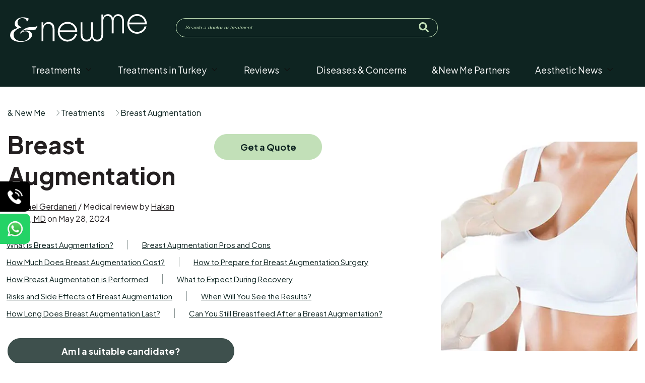

--- FILE ---
content_type: text/html; charset=UTF-8
request_url: https://andnewme.com/treatment/breast-augmentation
body_size: 42900
content:
<!doctype html><html lang="en"><head>
        <meta charset="utf-8">
        <title>Breast Augmentation Surgery | Procedure, Recovery &amp; Cost | NewMe</title>
        <link rel="shortcut icon" href="https://andnewme.com/hubfs/_NEWME%20EMBLEM%20BROWN%20ON%20WHITE-1.png">
        <meta name="description" content="Discover all you need to know about breast augmentation surgery, including the procedure, recovery, cost, and benefits. Find top surgeons">
        
        
        
        

        

        
        
        


        
        
        
        
        

        <script defer src="https://kit.fontawesome.com/28ff89e269.js" crossorigin="anonymous"></script>

        <script type="application/ld+json">
{
  "@context": "https://schema.org/",
  "@type": "WebSite",
  "name": "NewMe",
  "url": "https://andnewme.com/",
  "potentialAction": {
    "@type": "SearchAction",
    "target": "https://andnewme.com/hs-search-results?
term={search_term_string}rhinoplasty",
    "query-input": "required name=search_term_string"
  }
}
        </script>
        <meta name="viewport" content="width=device-width, initial-scale=1">

    
    <meta property="og:description" content="Discover all you need to know about breast augmentation surgery, including the procedure, recovery, cost, and benefits. Find top surgeons">
    <meta property="og:title" content="Breast Augmentation Surgery | Procedure, Recovery &amp; Cost | NewMe">
    <meta name="twitter:description" content="Discover all you need to know about breast augmentation surgery, including the procedure, recovery, cost, and benefits. Find top surgeons">
    <meta name="twitter:title" content="Breast Augmentation Surgery | Procedure, Recovery &amp; Cost | NewMe">

    

    
    <style>
a.cta_button{-moz-box-sizing:content-box !important;-webkit-box-sizing:content-box !important;box-sizing:content-box !important;vertical-align:middle}.hs-breadcrumb-menu{list-style-type:none;margin:0px 0px 0px 0px;padding:0px 0px 0px 0px}.hs-breadcrumb-menu-item{float:left;padding:10px 0px 10px 10px}.hs-breadcrumb-menu-divider:before{content:'›';padding-left:10px}.hs-featured-image-link{border:0}.hs-featured-image{float:right;margin:0 0 20px 20px;max-width:50%}@media (max-width: 568px){.hs-featured-image{float:none;margin:0;width:100%;max-width:100%}}.hs-screen-reader-text{clip:rect(1px, 1px, 1px, 1px);height:1px;overflow:hidden;position:absolute !important;width:1px}
</style>

<link rel="stylesheet" href="https://andnewme.com/hubfs/hub_generated/template_assets/1/93464658394/1764850217264/template_main.min.css">
<link rel="stylesheet" href="https://andnewme.com/hubfs/hub_generated/template_assets/1/93464658396/1764850223308/template_slick.min.css">
<link rel="stylesheet" href="https://andnewme.com/hubfs/hub_generated/template_assets/1/93464652009/1764850217158/template_popup.min.css">
<link rel="stylesheet" href="https://andnewme.com/hubfs/hub_generated/template_assets/1/93464658391/1764850228469/template_slick_theme.min.css">
<link rel="stylesheet" href="https://andnewme.com/hubfs/hub_generated/template_assets/1/93464652011/1764850223119/template_font-awesome.min.css">
<link rel="stylesheet" href="https://andnewme.com/hubfs/hub_generated/template_assets/1/93464652008/1764850244063/template_theme-overrides.min.css">
<link rel="stylesheet" href="https://andnewme.com/hubfs/hub_generated/module_assets/1/93464652233/1744376089977/module_Website_Header.min.css">

<style>


    .business-header__logo.business-header__logo--main:after {
        content: '';
        position: absolute;
        right: 10px;
        top: 0;
        bottom: 0;
        width: 3px;
        height: 100%;
        background: #000;
    }


    @media (min-width: 1241px) {
        
    }

    .business-header--website-header .business-header--mobile {
        background-color: rgba(14, 36, 33, 1.0);
    }

    .business-header--website-header.business-sticky-header { left:0;
        background-color: rgba(14, 36, 33, 1.0);
    }

    .business-header__container{
        min-height: 64px;
        max-width: 1282px;
        margin: 0 auto;
    }

    .business-header--website-header .business-header__logo--main{
        
    }

    .business-header--website-header .business-submenu.level-1 > li > span a{
        padding-top: 10px;
padding-right: 25px;
padding-bottom: 10px;
padding-left: 25px;

        color: #FFFFFF;
        font-size:18px;
        font-weight:400;
        transition:all 0.3s ease-in-out;
    }

    .business-header--website-header .business-submenu.level-1 > li > span a:hover,
    .business-header--website-header .business-submenu.level-1 > li > span a.business-active-item{
        color: #C2E0B8;
        text-decoration:none;
    }

    .business-header--website-header .business-submenu.level-1 > li > span a:hover .business-menu-chevron svg path{
        fill: #C2E0B8;
    }

    .business-header--website-header .business-menu-chevron svg path{
        fill:#111111;
    }

    .business-header--website-header .business-submenu.level-1 > li > span a > span:not(.business-menu-chevron):after {
        background-color: #FFFFFF;
    }
    .business-header--website-header .business-has-submenu .business-submenu .business-menu-item{border-bottom: solid 1px #e4dfdf;}
    .business-header--website-header .business-has-submenu .business-submenu .business-menu-item:last-child{border-bottom: 0px;}
    .business-header--website-header .business-has-submenu .business-submenu a {
        color: #111111;
        font-size: 16px;
        font-weight:400;
    }

    .business-header--website-header .business-has-submenu .business-submenu a:hover{
        color: #3ea9f5;
        text-decoration:none;
    }

    .business-header--website-header .business-has-submenu .business-submenu a > span:not(.business-menu-chevron):after {
        background-color: #C2E0B8;
    }

    .business-header--website-header .business-has-submenu .business-has-submenu .business-menu-chevron svg path{
        fill: ;
    }


    .business-header--website-header .business-has-submenu>.business-submenu>.business-has-submenu>.business-submenu {
        border-color: ;
    }

    .business-header--website-header .business-header__mobile-nav .mburger b{
        background:#FFFFFF;
    }
    .business-header--website-header .business-header__icons--search svg path {
        fill:#132836;
    }

    .business-header--website-header .business-header__icons--search:hover svg path {
        fill: #f4263e;
    }

    .business-header--website-header .business-header__language-switcher--label-icon svg path{
        fill:#0600FF;
    }

    .business-header--website-header .business-header__language-switcher--label:hover .business-header__language-switcher--label-icon svg path{
        fill:#FFFF04;
    }
    
    .business-header--website-header .business-header__language-switcher--label-current {
        font-weight:400;
        color: ;
        font-size:16px;
    }
    

    .business-header--website-header .business-header__language-switcher--label:hover .business-header__language-switcher--label-current {
        color:#8c26a6;

    }

    .business-header--website-header .business-header__logo--main {
        flex-grow: 1;
    }

    

    @media (max-width: 1240px) {
        .business-header--website-header .business-header--mobile{
            min-height: 80px;
        }
    }
    @media (max-width: 1240px) {
        .business-header--website-header .business-header--mobile {
            display: flex;
        }
    }
    @media (max-width: 1240px) {
        .business-header--website-header .business-header__content {
            display: none;
        }
    }
    @media (max-width: 1240px) {
        .business-header--website-header .business-header__container:not(.business-header--mobile) {
            display: none;
        }
    }
    @media (min-width: 1241px) {
        .business-header--website-header.business-header--transparent-true{
            position: absolute;
            width: 100%;
            z-index: 1;
        }
    }
    @media (max-width: 1240px) {
        .business-header--website-header.business-header--mobile-transparent-true{
            position: absolute;
            width: 100%;
            z-index: 1;
        }
    }



    .business-header--website-header.business-sticky-header .business-header__container:not(.business-header--mobile) .business-header__icons--search svg path {
        fill:#C2E0B8;
    }

    .business-header--website-header.business-sticky-header .business-header__container:not(.business-header--mobile) .business-header__icons--search:hover svg path {
        fill:#C2E0B8;
    }

    .business-header--website-header.business-sticky-header .business-header__container:not(.business-header--mobile) .business-header__language-switcher--label-icon svg path{
        fill:#FFFFFF;
    }

    .business-header--website-header.business-sticky-header .business-header__container:not(.business-header--mobile) .business-header__language-switcher--label:hover .business-header__language-switcher--label-icon svg path{
        fill: #C2E0B8;
    }

    .business-header--website-header.business-sticky-header .business-header__container:not(.business-header--mobile) .business-header__language-switcher--label-current {
        color:#FFFFFF;
    }

    .business-header--website-header.business-sticky-header .business-header__container:not(.business-header--mobile) .business-header__language-switcher--label:hover .business-header__language-switcher--label-current {
        color: #FFFFFF;
    }


    .business-header--website-header.business-sticky-header .business-header__container:not(.business-header--mobile) .business-social-links .business-social-links__link svg path{
        fill: ;
    }

    .business-header--website-header.business-sticky-header .business-header__container:not(.business-header--mobile) .business-social-links .business-social-links__link:hover svg path{
        fill: ;
    }



    .business-header--website-header.business-sticky-header  .business-submenu.level-1 > li > span a{
        color: #FFFFFF !important;
    }

    .business-sticky-header .business-submenu.level-1 > li > span a:hover,
    .business-sticky-header .business-submenu.level-1 > li > span a.business-active-item{
        color: #C2E0B8 !important;
    }

    .business-sticky-header .business-submenu.level-1 > li > span a:hover .business-menu-chevron svg path{
        fill: #C2E0B8 !important;
    }
    .business-sticky-header .business-menu-chevron svg path{
        fill: #FFFFFF !important;
    }

    .business-sticky-header .business-submenu.level-1 > li > span a > span:not(.business-menu-chevron):after {
        background-color: #C2E0B8 !important;
    }


    

    .business-header--website-header .business-header__mobile-nav__inner>span {

        color: ;
        font-size:px;
        font-weight:;

    }

    .business-header--website-header .business-header--centered-logo .business-header__mobile-nav__inner>span,
    .business-header--website-header .business-header--off-canvas-menu .business-header__mobile-nav__inner>span{
        color: ;
    }

    .business-header--website-header.business-sticky-header .business-header--centered-logo .business-header__mobile-nav__inner>span,
    .business-header--website-header.business-sticky-header .business-header--off-canvas-menu .business-header__mobile-nav__inner>span{
        color: #FFFFFF;
    }
    
    .business-header--website-header #business-header__icons--search__mmenu .hs-search-field--open .hs-search-field__suggestions{
        
    }
    
    #business-header__icons--search__mmenu .hs-search-field__suggestions li a{
        color:;
    }

    #business-header__icons--search__mmenu .hs-search-field__suggestions li a:hover{
        color:;
    }

    #business-header__icons--search__mmenu .hs-search-field__suggestions li a:before {
        border: 1px solid ;
    }

    #business-header__icons--search__mmenu .hs-search-field__suggestions #results-for{
        color: ;
        font-size:px;
        font-weight:;
    }
    #business-header__icons--search__mmenu .hs-search-highlight{
        font-weight: ;
    }
    .business-header--website-header .business-header__content--rich-text{
        padding-right: 10px;

    }

    .business-header--website-header .business-social-links {
        padding-right: 20px;
padding-left: 0px;

    }

    .business-header--website-header .business-social-links .business-social-links__link svg {
        width:18px;
        height:18px;
    }

    .business-header--website-header .business-social-links .business-social-links__link svg path {
        fill:#111111;
    }

    .business-header--website-header .business-social-links .business-social-links__link:hover svg path {
        fill:#f4263e;
    }
    

    .business-header__content .button  {
        color:  !important;
        font-size: ;
        padding-top: 14px;
padding-right: 32px;
padding-bottom: 14px;
padding-left: 32px;
;
    }
    
    .business-header--website-header .button:hover {
        text-decoration:none;
    }

    .button_header{ display:flex; align-items:center;   transition: all 0.5s ease-in-out; border-radius:40px; padding-top: 14px;
padding-right: 32px;
padding-bottom: 14px;
padding-left: 32px;
; }


    .button_header svg{ width:20px; height:20px; display:block; fill:#0E2421;  }
    .business-header--website-header .button svg path {
        fill:;
    }


    

    



    #business-header__mobile-nav__mmenu .mm-btn_prev.mm-btn:before{
        border-color:#FFFFFF;
    }
    #business-header__mobile-nav__mmenu .mm-navbar{
        background: rgba(14, 36, 33, 1.0);

        color:#FFFFFF;
    }

    .mm-navbar__breadcrumbs span,.mm-navbar__breadcrumbs a{   color:#FFFFFF !important;}

    #business-header__mobile-nav__mmenu .mm-btn_close:before,
    #business-header__mobile-nav__mmenu .mm-btn_close:after{
        background-color:#FFFFFF!important;
    }
    #business-header__mobile-nav__mmenu .business-mobile-menu-link:hover{
        color:#C2E0B8 !important;
    }
    #business-header__mobile-nav__mmenu .business-mobile-menu-link{
        color:#FFFFFF !important;
    }


    #business-header__mobile-nav__mmenu .mm-divider,
    #business-header__mobile-nav__mmenu .mm-panels,
    #business-header__mobile-nav__mmenu .mm-panel,
    #business-header__mobile-nav__mmenu.mm-menu{
        background: rgba(14, 36, 33, 1.0);
    }
    #business-header__mobile-nav__mmenu .mm-btn:after,
    #business-header__mobile-nav__mmenu .mm-btn:before {
        border-color:#FFFFFF;
    }


    

    #business-header__mobile-nav__mmenu .business-social-links{
        padding-top: 20px;
padding-right: 0px;
padding-bottom: 20px;
padding-left: 0px;
;
    }

    #business-header__mobile-nav__mmenu .business-social-links .business-social-links__link svg {
        width:18px;
        height:18px;
    }

    #business-header__mobile-nav__mmenu .business-social-links .business-social-links__link svg path {
        fill:#161412;
    }

    #business-header__mobile-nav__mmenu .business-social-links .business-social-links__link:hover svg path {
        fill:#f4263e;
    }
    

    #business-header__mobile-nav__mmenu .button {
        font-weight:;
        ;
        color:#0E2421 !important;
        font-size:px;
        border-radius:40px;
        padding-top: 12px;
padding-right: 30px;
padding-bottom: 12px;
padding-left: 30px;
margin-top: 10px;
;
        background:#C2E0B8;
    }
    #business-header__mobile-nav__mmenu  .button-2.button-animation:before, .button.button-animation:before {
        background-color: rgba(194, 224, 184, 0.0);
    }
    #business-header__mobile-nav__mmenu .button:hover{  color:#C2E0B8; }
    

    

    

    



    .business-header--website-header .business-mega-menu__col .hs-menu-wrapper ul .hs-menu-item a {
        color: #111111;
        font-size: 16px;
        transition:all 0.3s ease-in-out;
    }

    .business-header--website-header .business-mega-menu__col .hs-menu-wrapper ul .hs-menu-item a:hover{
        color: #111111;
        text-decoration:none;
    }

    .business-header--website-header .business-mega-menu__col .business-mega-menu__col__inner--menu-header .hs-menu-wrapper ul .hs-menu-item.hs-menu-depth-1 > a {
        font-family: ;
        ;
        color: ;
        font-size: ;
    }

    .business-header--website-header .business-mega-menu__col .hs-menu-wrapper ul .hs-menu-item a:hover:after {
        background-color: ;
    }

    .business-header--website-header .business-mega-menu__col .business-mega-menu__col__inner--menu-header .hs-menu-wrapper ul .hs-menu-item.hs-menu-depth-1 > a:after{
        display: none;
    }
    .business-mega-menu {
        
        width:90%;
        
    }
    .business-header__icons--search svg {
        height: 18px;
        width: 18px;
    }
    .mobile_header_button{ color:#0E2421 !Important; background:#C2E0B8 !important;}
    .mobile_header_button:hover{ color:#C2E0B8;background:#C2E0B8 !important; }
    .mobile_header_button{ padding-top: 12px;
padding-right: 30px;
padding-bottom: 12px;
padding-left: 30px;
margin-top: 10px;
  border-radius:40px;}


    #hs_cos_wrapper_website-header .business-header { background:rgba(14,36,33,1.0); }

#hs_cos_wrapper_website-header .business-header__container {
  padding-top:27px;
  padding-bottom:10px;
}

#hs_cos_wrapper_website-header .business-button-wrapper .button {
  color:#0E2421;
  background-color:#C2E0B8;
  border-color:#C2E0B8;
}

#hs_cos_wrapper_website-header .business-button-wrapper .button:hover {
  background-color:rgba(194,224,184,0.0);
  color:#C2E0B8;
  border-color:#C2E0B8;
}

#hs_cos_wrapper_website-header .business-button-wrapper .button-2.button-animation:before,
#hs_cos_wrapper_website-header .button.button-animation:before { background-color:rgba(194,224,184,0.0); }

#hs_cos_wrapper_website-header #business-header__icons--search__mmenu { background:#132836; }

#hs_cos_wrapper_website-header .business-header--website-header #business-header__mobile-nav__mmenu .hs-search-field__input {}

#hs_cos_wrapper_website-header .business-header--website-header #business-header__mobile-nav__mmenu .hs-search-field--open .hs-search-field__suggestions {}

#hs_cos_wrapper_website-header .business-header--header .business-has-submenu>.business-submenu { border:1px solid #e8e8e8; }


    #business-header__icons--search__mmenu .mm-panels form input[type=text], 
    #business-header__icons--search__mmenu .mm-panels form input[type=email], 
    #business-header__icons--search__mmenu .mm-panels form input[type=password], 
    #business-header__icons--search__mmenu .mm-panels form input[type=tel], 
    #business-header__icons--search__mmenu .mm-panels form input[type=number], 
    #business-header__icons--search__mmenu .mm-panels form input[type=file], 
    #business-header__icons--search__mmenu .mm-panels form select, 
    #business-header__icons--search__mmenu .mm-panels form textarea {
        color:#FFFFFF !important;
        background-color: transparent;
        border: 1px solid;
        border-radius: 0;
        display: inline-block;
        font-size: 95%;
        padding: 1rem;
        width: 100%;
        border-radius: 8px 0px 0 8px !important;
        -webkit-transition: all .2s;
        -moz-transition: all .2s;
        -o-transition: all .2s;
        transition: all .2s;

        border: transparent;
    }
    #business-header__mobile-nav__mmenu .hs-search-field__bar button svg { 
        fill:#FFFFFF;
    }
    .business-sticky-header .business-social-links>*:first-child {
        padding: 0px;
    }
    .mm-listitem:after{ border-color:#e5e5e5;
    }
    #business-header__mobile-nav__mmenu form{ display:flex;gap:5px;padding: 20px 20px 20 20px;} 

    @media(max-width:450px){

        .mm-menu_offcanvas {
            width: 100%;

        }

    }

    @media(max-width:700px){
        /*         #business-header__mobile-nav__mmenu form{ display:block; }  */
        #business-header__mobile-nav__mmenu .business-social-links{
            padding-top: 20px;
padding-right: 0px;
padding-bottom: 20px;
padding-left: 0px;
 ;
        }
    }

    #hs_cos_wrapper_website-header .top-bar-row {
  display:flex;
  align-items:center;
  justify-content:space-between;
}

#hs_cos_wrapper_website-header .left-bar .bar-list,
#hs_cos_wrapper_website-header .right-bar .social-list {
  margin:0;
  padding:0;
  list-style:none;
  display:flex;
  align-items:center;
}

#hs_cos_wrapper_website-header .left-bar .bar-list {}

#hs_cos_wrapper_website-header .bar-ico svg {
  width:16px;
  height:16px;
  display:block;
  fill:rgba(255,255,255,1.0);
}

#hs_cos_wrapper_website-header .social-list li svg {
  width:20px;
  height:20px;
  display:block;
  fill:rgba(255,255,255,1.0);
}

#hs_cos_wrapper_website-header .social-list li {
  display:flex;
  align-items:center;
}

#hs_cos_wrapper_website-header .bar-text {
  margin-left:10px;
  color:rgba(255,255,255,1.0);
}

#hs_cos_wrapper_website-header .social-list li+li { margin-left:20px; }

#hs_cos_wrapper_website-header .left-bar .bar-list li+li {
  margin-left:30px;
  border-left:1px solid #fff;
  padding-left:15px;
}

#hs_cos_wrapper_website-header .left-bar .bar-list li {
  display:flex;
  align-items:center;
}

#hs_cos_wrapper_website-header .header-top-bar {
  background:rgba(19,40,54,1.0);
  padding:14px 0;
  border-bottom:1px solid rgb(255 255 255/22%);
}

#hs_cos_wrapper_website-header .simple-btn {
  display:flex;
  align-items:center;
  gap:10px;
  color:#C2E0B8;
  font-size:14px;
  font-weight:700;
  text-decoration:none;
}

#hs_cos_wrapper_website-header .simple-btn svg {
  display:block;
  height:25px;
  width:25px;
  object-fit:contain;
}

#hs_cos_wrapper_website-header .desk-bar form {
  background:none;
  padding:0;
  border:none;
  position:relative;
}

#hs_cos_wrapper_website-header .desk-bar form input {
  font-size:10px;
  color:#C2E0B8;
  border:1px solid #C2E0B8;
  border-radius:100px;
  background:none;
  width:100% !important;
  padding:7px 50px 7px 18px;
  min-height:38px;
}

#hs_cos_wrapper_website-header .desk-bar form input::placeholder {
  color:#C2E0B8;
  font-style:italic;
}

#hs_cos_wrapper_website-header .desk-bar form button {
  padding:0;
  background:none;
  border:none;
  position:absolute;
  top:50%;
  right:18px;
  transform:translateY(-50%);
}

#hs_cos_wrapper_website-header .desk-bar form button svg {
  height:20px;
  fill:#C2E0B8;
}

#hs_cos_wrapper_website-header .desk-bar form button:active,
#hs_cos_wrapper_website-header .desk-bar form button:focus,
#hs_cos_wrapper_website-header .desk-bar form button:focus-visible {
  outline:0;
  box-shadow:none;
}

#hs_cos_wrapper_website-header .mob-bar {
  flex:0 0 100%;
  max-width:100%;
  margin-top:20px;
}

#hs_cos_wrapper_website-header .business-header__mobile-nav__mmenu__content .business-button-wrapper a.simple-btn {
  flex:0 0 100%;
  max-width:100%;
}

@media (max-width:1240px) {
  #hs_cos_wrapper_website-header .header-top-bar { display:none; }

  #hs_cos_wrapper_website-header .business-header--website-header .business-header--mobile { flex-wrap:wrap; }

  #hs_cos_wrapper_website-header .desk-bar form input {
    font-size:15px;
    min-height:44px;
  }
}


    @media(max-width:1240px){
        .mob-btn-wrapper .button,
        .mob-btn-wrapper .button-2{padding:8px 32px !important;}
        #hs_cos_wrapper_website-header .business-header__container{padding-top:20px;}
        .mm-navbar__breadcrumbs span {
            font-size: 0px;
            position: relative;
        }
        .mm-navbar__breadcrumbs span:before {
            content: "";
            position: absolute;
            background: url(https://andnewme.com/hubfs/moblogo.svg);
            top: 0;
            left: 0;
            width: 190px;
            height: 38px;
            background-repeat: no-repeat;
            background-position: center;
            background-size: contain;
        }
    }

</style>


<style>
    #hs_cos_wrapper_dnd_areahome-module-1 .inner-links {
  padding-top:40px;
  padding-bottom:20px;
  background:rgba(#null,0.0);
}

#hs_cos_wrapper_dnd_areahome-module-1 .inner-links ul {
  display:flex;
  align-items:center;
  padding:0px;
  margin:0px;
  flex-wrap:wrap;
  list-style:none;
  gap:17px;
}

#hs_cos_wrapper_dnd_areahome-module-1 .inner-links ul li a {
  text-decoration:none;
  color:rgba(14,36,33,1.0);
  display:flex;
  align-items:center;
}

#hs_cos_wrapper_dnd_areahome-module-1 .inner-links ul li svg { fill:rgba(17,0,0,1.0); }

#hs_cos_wrapper_dnd_areahome-module-1 .inner-links ul li:last-child span.icon-group { display:none; }

#hs_cos_wrapper_dnd_areahome-module-1 span.icon-group { margin-left:19px; }

#hs_cos_wrapper_dnd_areahome-module-1 .inner-links ul li { margin:0px; }

#hs_cos_wrapper_dnd_areahome-module-1 .inner-links ul svg,
#hs_cos_wrapper_dnd_areahome-module-1 .inner-links ul img {
  width:12px;
  height:12px !important;
  object-fit:contain;
  display:block;
}

#hs_cos_wrapper_dnd_areahome-module-1 .mobile-image { display:none !important; }

@media (max-width:992px) {
  #hs_cos_wrapper_dnd_areahome-module-1 .inner-links { padding-bottom:20px; }
}

@media (max-width:767px) {
  #hs_cos_wrapper_dnd_areahome-module-1 span.icon-group { margin-left:10px; }

  #hs_cos_wrapper_dnd_areahome-module-1 .inner-links ul { gap:8px; }

  #hs_cos_wrapper_dnd_areahome-module-1 .desktop-image { display:none !important; }

  #hs_cos_wrapper_dnd_areahome-module-1 .mobile-image { display:block !important; }

  #hs_cos_wrapper_dnd_areahome-module-1 .inner-links ul li a { color:white; }

  #hs_cos_wrapper_dnd_areahome-module-1 .inner-links {
    background:rgba(14,36,33,1.0);
    padding-top:16px;
    padding-right:0px;
    padding-bottom:0px;
    padding-left:0px;
  }
}

</style>


<style>
    #hs_cos_wrapper_dnd_areahome-module-2 .main-button-section .cta-primary {
  box-shadow:none;
  max-width:450px;
  width:100%;
  text-align:center;
  justify-content:center;
  color:rgba(255,255,255,1.0) !important;
  background:rgba(62,80,77,1.0);
  border-color:rgba(62,80,77,1.0);
}

#hs_cos_wrapper_dnd_areahome-module-2 .main-button-section .cta-primary:hover {
  color:rgba(14,36,33,1.0) !important;
  background:rgba(194,224,184,1.0) !important;
  border-color:rgba(194,224,184,1.0) !important;
}

#hs_cos_wrapper_dnd_areahome-module-2 .button-group .cta-primary {
  width:100%;
  max-width:214px;
  text-align:center;
  box-shadow:none;
  color:rgba(14,36,33,1.0) !important;
  background:rgba(194,224,184,1.0);
  border-color:rgba(194,224,184,1.0);
}

#hs_cos_wrapper_dnd_areahome-module-2 .button-group .cta-primary:hover {
  color:rgba(255,255,255,1.0) !important;
  background:rgba(62,80,77,1.0) !important;
  border-color:rgba(62,80,77,1.0) !important;
}

#hs_cos_wrapper_dnd_areahome-module-2 .button-group { margin-top:10px; }

#hs_cos_wrapper_dnd_areahome-module-2 .cta-primary {
  padding:15px 25px;
  font-size:18px;
}

#hs_cos_wrapper_dnd_areahome-module-2 .mobile-heading {
  background:#0E2421;
  padding-top:30px;
  padding-bottom:20px;
  display:none !important;
}

#hs_cos_wrapper_dnd_areahome-module-2 .banner-section { position:relative; }

#hs_cos_wrapper_dnd_areahome-module-2 .container { position:relative; }

#hs_cos_wrapper_dnd_areahome-module-2 .main-heading {
  display:flex;
  flex-wrap:wrap;
}

#hs_cos_wrapper_dnd_areahome-module-2 .banner-row { margin:0px -20px; }

#hs_cos_wrapper_dnd_areahome-module-2 .heading-blog h1 {
  margin-bottom:20px;
  font-weight:bold;
  line-height:1.28;
  color:rgba(35,31,32,1.0);
  font-size:48px;
}

#hs_cos_wrapper_dnd_areahome-module-2 .mobile-heading .heading-blog h1 { color:white; }

#hs_cos_wrapper_dnd_areahome-module-2 .heading-blog h2 {
  margin-bottom:20px;
  font-weight:bold;
  line-height:1.28;
  color:rgba(35,31,32,1.0);
  font-size:48px;
}

#hs_cos_wrapper_dnd_areahome-module-2 .mobile-heading .heading-blog h2 { color:white; }

#hs_cos_wrapper_dnd_areahome-module-2 .mobile-heading .content-group span,
#hs_cos_wrapper_dnd_areahome-module-2 .mobile-heading .content-group a,
#hs_cos_wrapper_dnd_areahome-module-2 .mobile-heading .content-group p { color:white !important; }

#hs_cos_wrapper_dnd_areahome-module-2 .heading-w {
  flex:0 0 50%;
  max-width:50%;
  padding-right:60px;
}

#hs_cos_wrapper_dnd_areahome-module-2 .heading-w-2 {
  flex:0 0 50%;
  max-width:50%;
}

#hs_cos_wrapper_dnd_areahome-module-2 .main-button-section { margin-top:25px; }

#hs_cos_wrapper_dnd_areahome-module-2 .content-group { margin-bottom:30px; }

#hs_cos_wrapper_dnd_areahome-module-2 .heading-2 { max-width:60%; }

#hs_cos_wrapper_dnd_areahome-module-2 .flex-column-1 {
  max-width:66.67%;
  padding:0px 20px;
  flex:66.67%;
}

#hs_cos_wrapper_dnd_areahome-module-2 .flex-column-2 {
  max-width:33.33%;
  padding:0px 20px;
  flex:33.33%;
}

#hs_cos_wrapper_dnd_areahome-module-2 .banner-row {
  display:flex;
  align-items:center;
  flex-wrap:wrap;
}

#hs_cos_wrapper_dnd_areahome-module-2 .list-items ul {
  display:flex;
  align-items:center;
  padding:0px;
  margin:0px -30px;
  flex-wrap:wrap;
  list-style:none;
}

#hs_cos_wrapper_dnd_areahome-module-2 .list-items ul li {
  display:inline-block;
  margin:0;
  border-left:1px solid #869190;
  margin-bottom:15px;
  padding:0px 28px;
  line-height:19px;
}

#hs_cos_wrapper_dnd_areahome-module-2 .list-items ul li a {
  color:rgba(14,36,33,1.0);
  font-size:15px;
}

#hs_cos_wrapper_dnd_areahome-module-2 .list-items ul li:nth-child(odd) {
  border:0px;
  max-width:45%;
}

#hs_cos_wrapper_dnd_areahome-module-2 .list-items ul li:nth-child(even) { flex:0 0 55%; }

#hs_cos_wrapper_dnd_areahome-module-2 .list-items a { text-decoration:underline; }

#hs_cos_wrapper_dnd_areahome-module-2 .banner-section { overflow:hidden; }

@media (max-width:1200px) {
  #hs_cos_wrapper_dnd_areahome-module-2 .heading-w {
    max-width:50%;
    padding-right:0;
  }
}

@media (max-width:1150px) {
  #hs_cos_wrapper_dnd_areahome-module-2 .list-items ul { margin:0px -18px; }

  #hs_cos_wrapper_dnd_areahome-module-2 .list-items ul li { padding:0px 18px; }
}

@media (max-width:992px) {
  #hs_cos_wrapper_dnd_areahome-module-2 .list-items ul li { padding:0px 8px; }

  #hs_cos_wrapper_dnd_areahome-module-2 .list-items ul li:nth-child(1) { padding-left:0px; }

  #hs_cos_wrapper_dnd_areahome-module-2 .list-items ul li a { line-height:2; }

  #hs_cos_wrapper_dnd_areahome-module-2 .list-items ul li {
    display:inline;
    border-right:1px solid #869190 !important;
    border-left:0px !important;
  }

  #hs_cos_wrapper_dnd_areahome-module-2 .list-items ul li:nth-last-child(1) { border:0px !important; }

  #hs_cos_wrapper_dnd_areahome-module-2 .list-items ul { display:inline-block; }

  #hs_cos_wrapper_dnd_areahome-module-2 .banner-section {}

  #hs_cos_wrapper_dnd_areahome-module-2 .heading-w-2 { margin-bottom:0px; }

  #hs_cos_wrapper_dnd_areahome-module-2 .heading-w { max-width:100%; }

  #hs_cos_wrapper_dnd_areahome-module-2 .list-items ul { margin:0px; }

  #hs_cos_wrapper_dnd_areahome-module-2 .flex-column-2 {
    max-width:50%;
    flex:50%;
  }

  #hs_cos_wrapper_dnd_areahome-module-2 .flex-column-1 {
    max-width:50%;
    flex:50%;
  }
}

@media (max-width:767px) {
  #hs_cos_wrapper_dnd_areahome-module-2 .image-group img { width:100%; }

  #hs_cos_wrapper_dnd_areahome-module-2 .main-button-section {
    margin-top:12px;
    text-align:center;
  }

  #hs_cos_wrapper_dnd_areahome-module-2 .flex-column-2 { padding:0px; }

  #hs_cos_wrapper_dnd_areahome-module-2 .list-items ul {
    margin:0px 0px;
    padding:0px 0px;
  }

  #hs_cos_wrapper_dnd_areahome-module-2 .padding-0-mobile {
    width:100%;
    padding:0px;
  }

  #hs_cos_wrapper_dnd_areahome-module-2 .cta-primary { padding:13px 50px; }

  #hs_cos_wrapper_dnd_areahome-module-2 .desktop-heading { display:none; }

  #hs_cos_wrapper_dnd_areahome-module-2 .mobile-heading { display:block !important; }

  #hs_cos_wrapper_dnd_areahome-module-2 .mobile-heading .content-group { margin-bottom:20px; }

  #hs_cos_wrapper_dnd_areahome-module-2 .button-group .cta-primary { width:auto; }

  #hs_cos_wrapper_dnd_areahome-module-2 .inner-box { padding:0px 0px; }

  #hs_cos_wrapper_dnd_areahome-module-2 .main-button-section .cta-primary {
    width:100%;
    box-sizing:inherit !important;
    max-width:100%;
  }

  #hs_cos_wrapper_dnd_areahome-module-2 .heading-blog h2 { font-size:30px; }

  #hs_cos_wrapper_dnd_areahome-module-2 .image-group { margin-bottom:26px; }

  #hs_cos_wrapper_dnd_areahome-module-2 .list-items ul { margin:0px 0px; }

  #hs_cos_wrapper_dnd_areahome-module-2 .banner-row { flex-direction:column-reverse; }

  #hs_cos_wrapper_dnd_areahome-module-2 .heading-w { max-width:100%; }

  #hs_cos_wrapper_dnd_areahome-module-2 .flex-column-2 {
    width:100%;
    max-width:100%;
    flex:100%;
  }

  #hs_cos_wrapper_dnd_areahome-module-2 .flex-column-1 {
    max-width:100%;
    flex:100%;
  }

  #hs_cos_wrapper_dnd_areahome-module-2 .heading-blog h2 { margin-bottom:9px; }

  #hs_cos_wrapper_dnd_areahome-module-2 .button-group .button {
    max-width:214px;
    display:block;
  }

  #hs_cos_wrapper_dnd_areahome-module-2 .banner-section {
    padding-right:0px;
    padding-left:0px;
  }
}


</style>


<style>
    #hs_cos_wrapper_dnd_areahome-module-3 .page-jump-seciton ul {
  list-style:none;
  padding:0px;
  column-gap:50px;
  row-gap:20px;
  display:flex;
  align-items:center;
  flex-wrap:wrap;
}

#hs_cos_wrapper_dnd_areahome-module-3 .page-jump-seciton ul li a {
  color:rgba(14,36,33,1.0);
  border-bottom:1px solid transparent;
  font-size:18px;
  font-weight:400;
  transition:all 0.3s ease-in-out;
  text-decoration:none;
}

#hs_cos_wrapper_dnd_areahome-module-3 .page-jump-seciton ul li a:hover,
#hs_cos_wrapper_dnd_areahome-module-3 .page-jump-seciton ul li a.active {
  font-weight:700;
  color:rgba(14,36,33,1.0);
  border-bottom:1px solid rgba(14,36,33,1.0);
}

#hs_cos_wrapper_dnd_areahome-module-3 .page_button a.button.button-animation {
  font-size:18px;
  font-weight:bold;
}

#hs_cos_wrapper_dnd_areahome-module-3 .page__wrapper {
  display:flex;
  flex-wrap:wrap;
  justify-content:space-between;
  gap:20px;
}

#hs_cos_wrapper_dnd_areahome-module-3 .page_links ul { margin:0; }

#hs_cos_wrapper_dnd_areahome-module-3 .div_top.sticky {
  position:fixed;
  top:0;
  left:0;
  right:0px;
  width:100%;
  background:#ffffff;
  z-index:99;
  padding:7px 20px;
  box-shadow:0 0 16px rgba(0,0,0,0.25);
}

#hs_cos_wrapper_dnd_areahome-module-3 .page__wrapper { align-items:center; }

@media (max-width:992px) {
  #hs_cos_wrapper_dnd_areahome-module-3 .page-jump-seciton ul { gap:10px; }

  #hs_cos_wrapper_dnd_areahome-module-3 .page__wrapper {
    margin-left:0px;
    margin-right:0px;
  }
}

@media (max-width:767px) {
  #hs_cos_wrapper_dnd_areahome-module-3 .page-jump-seciton ul li a {
    min-height:48px;
    display:grid;
    align-items:center;
  }
}

</style>




<style>
    #hs_cos_wrapper_dnd_areahome-module-4 .main-heading {
  text-align:center;
  margin-bottom:40px;
}

#hs_cos_wrapper_dnd_areahome-module-4 .list-icons ul {
  padding:0px;
  list-style:none;
  margin:0;
}

#hs_cos_wrapper_dnd_areahome-module-4 .image-blog {
  width:31px;
  height:31px;
}

#hs_cos_wrapper_dnd_areahome-module-4 .image-blog img {
  width:100%;
  height:100% !important;
  display:block;
}

#hs_cos_wrapper_dnd_areahome-module-4 .quick-fackts .max-width {
  max-width:1207px;
  margin-left:auto;
  margin-right:0px;
}

#hs_cos_wrapper_dnd_areahome-module-4 .list-icons ul li {
  display:flex;
  gap:63px;
  border-bottom:0.5px solid #C2E0B8;
  align-items:center;
  padding-bottom:12px;
  padding-top:18px;
}

#hs_cos_wrapper_dnd_areahome-module-4 .list-icons { max-width:80%; }

#hs_cos_wrapper_dnd_areahome-module-4 .image-with-button {
  background:rgba(14,36,33,1.0);
  padding:17px;
}

#hs_cos_wrapper_dnd_areahome-module-4 .image-with-button .button {
  max-width:468px;
  width:inherit;
  display:block;
  margin:auto;
}

#hs_cos_wrapper_dnd_areahome-module-4 .content-image-bottom {
  margin-top:41px;
  margin-bottom:28px;
}

#hs_cos_wrapper_dnd_areahome-module-4 .mob-des { display:none; }

#hs_cos_wrapper_dnd_areahome-module-4 .mob-des :where(p, span, small, div):last-child,
#hs_cos_wrapper_dnd_areahome-module-4 .mob-des :where(p, span, small, div):last-child span { margin:0 0 0 0; }

#hs_cos_wrapper_dnd_areahome-module-4 .content-image-bottom :where(p, span, small, div):last-child,
#hs_cos_wrapper_dnd_areahome-module-4 .content-image-bottom :where(p, span, small, div):last-child span { margin:0 0 0 0; }

@media (max-width:992px) {
  #hs_cos_wrapper_dnd_areahome-module-4 .list-icons { max-width:90%; }
}

@media (max-width:767px) {
  #hs_cos_wrapper_dnd_areahome-module-4 .list-icons ul li { gap:30px; }

  #hs_cos_wrapper_dnd_areahome-module-4 .mob-des { display:block; }

  #hs_cos_wrapper_dnd_areahome-module-4 .main-heading { margin-bottom:10px; }

  #hs_cos_wrapper_dnd_areahome-module-4 .main-heading :where(h1, h2, h3, h4, h5, h6),
  #hs_cos_wrapper_dnd_areahome-module-4 .main-heading :where(h1, h2, h3, h4, h5, h6) span { margin-bottom:0px; }

  #hs_cos_wrapper_dnd_areahome-module-4 .mob-des { margin-bottom:20px; }

  #hs_cos_wrapper_dnd_areahome-module-4 .list-icons {
    max-width:95%;
    margin-top:15px;
  }

  #hs_cos_wrapper_dnd_areahome-module-4 .quick-fackts .row { flex-direction:column-reverse; }

  #hs_cos_wrapper_dnd_areahome-module-4 .content-image-bottom {
    margin-top:14px;
    margin-bottom:16px;
  }

  #hs_cos_wrapper_dnd_areahome-module-4 .image-with-button { padding:17px 17px 24px 17px; }

  #hs_cos_wrapper_dnd_areahome-module-4 .list-conent :where(p, span, small, div),
  #hs_cos_wrapper_dnd_areahome-module-4 .list-conent :where(p, span, small, div) span { font-size:18px !important; }

  #hs_cos_wrapper_dnd_areahome-module-4 .image-blog {
    width:28px;
    height:28px;
  }

  #hs_cos_wrapper_dnd_areahome-module-4 .list-icons ul li { gap:44px; }

  #hs_cos_wrapper_dnd_areahome-module-4 .list-icons ul li:last-child { border-bottom:0.5px solid #C2E0B8; }

  #hs_cos_wrapper_dnd_areahome-module-4 .list-icons ul li {
    padding-bottom:10px;
    padding-top:10px;
  }
}

</style>


<link rel="stylesheet" href="https://andnewme.com/hubfs/hub_generated/module_assets/1/93464652227/1744376079131/module_Heading-section.min.css">

                <style>
                #hs_cos_wrapper_widget_1708086055907 .heading-section h2 { margin-bottom:32px; }

#hs_cos_wrapper_widget_1708086055907 .heading .description { width:100%; }

                
                .widget_1708086055907 .headings{
                    margin:auto;
                }
                
                @media(max-width:767px){
                    .heading-section h2{
                        font-size:24px !important;
                    margin-bottom:10px !important;
                    }
                    .heading-section h3{
                    font-size:18px !important;
                    }
                    .headings{
                        max-width:100% !important
                    }
                    .experience-heading h3{
                        margin-bottom:10px;
                    
                    }
                    .experience-heading .description {
                    line-height:1.2;
                    }
                    .Podcast-heading p{
                    font-size:16px !important;
                    }
                }      
            </style>
            

<style>
    #hs_cos_wrapper_dnd_areahome-module-5 .bottom-button {
  text-align:center;
  margin-top:30px;
}

#hs_cos_wrapper_dnd_areahome-module-5 .bottom-button .button {
  max-width:330px;
  width:auto;
  display:block;
  margin:auto;
}

#hs_cos_wrapper_dnd_areahome-module-5 .slider-items-box {
  padding:30px;
  border-radius:24px;
  background:rgba(62,80,77,1.0);
}

#hs_cos_wrapper_dnd_areahome-module-5 .feedback-icon { margin-bottom:14px; }

#hs_cos_wrapper_dnd_areahome-module-5 .feedback-icon ul {
  display:inline-flex;
  align-items:center;
  gap:4px;
  padding:0;
  list-style:none;
  margin:0;
}

#hs_cos_wrapper_dnd_areahome-module-5 .feedback-icon ul svg {
  width:12px;
  height:12px;
  fill:rgba(255,255,255,1.0);
  display:block;
}

#hs_cos_wrapper_dnd_areahome-module-5 .active-doctor-slider { padding-bottom:40px; }

#hs_cos_wrapper_dnd_areahome-module-5 .slick-slide { margin:0 19px; }

#hs_cos_wrapper_dnd_areahome-module-5 .rating {
  margin-left:7px;
  color:rgba(255,255,255,1.0);
}

#hs_cos_wrapper_dnd_areahome-module-5 .button-group a {
  text-decoration:underline;
  color:rgba(194,224,184,1.0);
}

#hs_cos_wrapper_dnd_areahome-module-5 .slider-items-box img {
  width:130px;
  height:130px !important;
  margin:auto;
  border-radius:50%;
  object-fit:cover;
}

#hs_cos_wrapper_dnd_areahome-module-5 .image-group { margin-bottom:25px; }

#hs_cos_wrapper_dnd_areahome-module-5 .slick-next,
#hs_cos_wrapper_dnd_areahome-module-5 .slick-prev {
  bottom:-105px;
  top:inherit;
  width:50px;
  height:50px;
  border:1px solid #c2e0b8;
  border-radius:100%;
  z-index:6;
}

#hs_cos_wrapper_dnd_areahome-module-5 .slick-prev { left:27px; }

#hs_cos_wrapper_dnd_areahome-module-5 .slick-next:before {
  opacity:1;
  font-family:'Font Awesome\ 5 Free' !important;
  color:#c2e0b8;
  content:"\f061" !important;
}

#hs_cos_wrapper_dnd_areahome-module-5 .slick-prev:before {
  opacity:1;
  font-family:'Font Awesome\ 5 Free' !important;
  content:"\f060" !important;
  color:#c2e0b8;
}

#hs_cos_wrapper_dnd_areahome-module-5 .slick-next { right:27px; }

#hs_cos_wrapper_dnd_areahome-module-5 .for-mob { display:none; }

@media (max-width:767px) {
  #hs_cos_wrapper_dnd_areahome-module-5 .slick-slide { margin:0 3.5px; }

  #hs_cos_wrapper_dnd_areahome-module-5 .bottom-button .button { max-width:100%; }

  #hs_cos_wrapper_dnd_areahome-module-5 .slider-items-box {
    padding:15px 15px 51px;
    border-radius:15px;
  }
}

@media (max-width:767px) {
  #hs_cos_wrapper_dnd_areahome-module-5 .bottom-button {
    padding-right:15px;
    margin-top:20px;
  }

  #hs_cos_wrapper_dnd_areahome-module-5 .for-desk { display:none; }

  #hs_cos_wrapper_dnd_areahome-module-5 .for-mob { display:block; }
}

</style>


                <style>
                #hs_cos_wrapper_module_17080868624082 .heading-section h2 { margin-bottom:32px; }

#hs_cos_wrapper_module_17080868624082 .heading .description { width:100%; }

                
                .module_17080868624082 .headings{
                    margin:auto;
                }
                
                @media(max-width:767px){
                    .heading-section h2{
                        font-size:24px !important;
                    margin-bottom:10px !important;
                    }
                    .heading-section h3{
                    font-size:18px !important;
                    }
                    .headings{
                        max-width:100% !important
                    }
                    .experience-heading h3{
                        margin-bottom:10px;
                    
                    }
                    .experience-heading .description {
                    line-height:1.2;
                    }
                    .Podcast-heading p{
                    font-size:16px !important;
                    }
                }      
            </style>
            

                <style>
                #hs_cos_wrapper_module_1708515734124 .heading-section h2 { margin-bottom:32px; }

#hs_cos_wrapper_module_1708515734124 .heading .description { width:100%; }

                
                .module_1708515734124 .headings{
                    margin:auto;
                }
                
                @media(max-width:767px){
                    .heading-section h2{
                        font-size:24px !important;
                    margin-bottom:10px !important;
                    }
                    .heading-section h3{
                    font-size:18px !important;
                    }
                    .headings{
                        max-width:100% !important
                    }
                    .experience-heading h3{
                        margin-bottom:10px;
                    
                    }
                    .experience-heading .description {
                    line-height:1.2;
                    }
                    .Podcast-heading p{
                    font-size:16px !important;
                    }
                }      
            </style>
            
<link rel="stylesheet" href="https://andnewme.com/hubfs/hub_generated/module_assets/1/93477074117/1744376098010/module_Testimonial_Section.min.css">

<style>
    #hs_cos_wrapper_dnd_areahome-module-6 .desktop_slider .button-group .button {
  color:rgba(14,36,33,1.0);
  background:rgba(194,225,183,1.0);
  border:0.5px solid rgba(14,36,33,1.0);
}

#hs_cos_wrapper_dnd_areahome-module-6 .button-group .button:hover {
  color:rgba(255,255,255,1.0);
  background:rgba(14,36,33,1.0);
  border:0.5px solid rgba(14,36,33,1.0);
}

#hs_cos_wrapper_dnd_areahome-module-6 .mobile-btn .button {
  color:rgba(14,36,33,1.0);
  transition:all 0.3s ease-in-out;
  background:rgba(194,225,183,1.0);
  border-color:rgba(14,36,33,1.0);
}

#hs_cos_wrapper_dnd_areahome-module-6 .like-text {
  display:flex;
  align-items:center;
  gap:6px;
}

#hs_cos_wrapper_dnd_areahome-module-6 .mobile-btn .button:hover {
  color:rgba(255,255,255,1.0);
  background:rgba(14,36,33,1.0);
  border-color:rgba(14,36,33,1.0);
}

#hs_cos_wrapper_dnd_areahome-module-6 .bottom-button {
  text-align:center;
  margin-top:30px;
}

#hs_cos_wrapper_dnd_areahome-module-6 .doctor-details { margin-bottom:40px; }

#hs_cos_wrapper_dnd_areahome-module-6 .desktop_slider .icon svg {
  display:inline-block;
  transition:all 0.3s ease-in-out;
  width:14px;
  height:14px;
  fill:rgba(14,36,33,1.0);
}

#hs_cos_wrapper_dnd_areahome-module-6 .doctor-details * { transition:all 0.3s ease-in-out; }

#hs_cos_wrapper_dnd_areahome-module-6 .mobile_slider .icon svg {
  display:inline-block;
  width:14px;
  transition:all 0.3s ease-in-out;
  height:14px;
  fill:rgba(255,255,255,1.0);
}

#hs_cos_wrapper_dnd_areahome-module-6 .content-group {
  padding:24px;
  padding-bottom:46px;
}

#hs_cos_wrapper_dnd_areahome-module-6 .flex-text {
  display:flex;
  align-items:center;
  gap:4px;
  margin-bottom:20px;
  justify-content:space-between;
}

#hs_cos_wrapper_dnd_areahome-module-6 .bottom-button .button {
  max-width:330px;
  transition:all 0.3s ease-in-out;
  width:auto;
  display:block;
  margin:auto;
}

#hs_cos_wrapper_dnd_areahome-module-6 .desktop_slider .slider-items-box {
  overflow:hidden;
  border-radius:24px;
  background:rgba(194,225,183,1.0);
  transition:all 0.3s ease-in-out;
}

#hs_cos_wrapper_dnd_areahome-module-6 .mobile_slider .slider-items-box {
  transition:all 0.3s ease-in-out;
  overflow:hidden;
  border-radius:24px;
  background:rgba(14,36,33,1.0);
}

#hs_cos_wrapper_dnd_areahome-module-6 .feedback-icon { margin-bottom:14px; }

#hs_cos_wrapper_dnd_areahome-module-6 .flex-text {
  display:flex;
  align-items:center;
  justify-content:space-between;
  gap:4px;
}

#hs_cos_wrapper_dnd_areahome-module-6 .desktop_slider .like-heading {
  text-decoration:underline;
  font-size:12px;
  color:rgba(14,36,33,1.0);
  font-weight:bold;
  transition:all 0.3s ease-in-out;
}

#hs_cos_wrapper_dnd_areahome-module-6 .tag-name { transition:all 0.3s ease-in-out; }

#hs_cos_wrapper_dnd_areahome-module-6 .mobile_slider .like-heading {
  text-decoration:underline;
  transition:all 0.3s ease-in-out;
  font-size:12px;
  color:rgba(255,255,255,1.0);
  font-weight:bold;
}

#hs_cos_wrapper_dnd_areahome-module-6 .mobile_slider .like_heading2 {
  transition:all 0.3s ease-in-out;
  color:rgba(194,224,184,1.0);
}

#hs_cos_wrapper_dnd_areahome-module-6 .doctor-details * { transition:all 0.3s ease-in-out; }

#hs_cos_wrapper_dnd_areahome-module-6 .like-text .like-heading { text-decoration:none; }

#hs_cos_wrapper_dnd_areahome-module-6 .desktop_slider .feedback-icon ul svg {
  width:12px;
  height:12px;
  fill:rgba(14,36,33,1.0);
  display:block;
}

#hs_cos_wrapper_dnd_areahome-module-6 .mobile_slider .feedback-icon ul svg {
  width:12px;
  height:12px;
  transition:all 0.3s ease-in-out;
  fill:rgba(255,255,255,1.0);
  display:block;
}

#hs_cos_wrapper_dnd_areahome-module-6 .icon svg { transition:all 0.3s ease-in-out; }

#hs_cos_wrapper_dnd_areahome-module-6 .testimonial-sections { padding-bottom:40px; }

#hs_cos_wrapper_dnd_areahome-module-6 .rating {
  margin-left:7px;
  color:rgba(14,36,33,1.0);
}

#hs_cos_wrapper_dnd_areahome-module-6 .desktop_slider .button-group a { color:rgba(14,36,33,1.0); }

#hs_cos_wrapper_dnd_areahome-module-6 .slider-items-box img {
  width:100%;
  height:192px !important;
  margin:auto;
  object-fit:cover;
}

#hs_cos_wrapper_dnd_areahome-module-6 .slick-prev,
#hs_cos_wrapper_dnd_areahome-module-6 .slick-next {
  bottom:-105px;
  top:inherit;
  width:50px;
  height:50px;
  border:1px solid #C2E0B8;
  border-radius:100%;
  z-index:6;
}

#hs_cos_wrapper_dnd_areahome-module-6 .slick-slide { margin:0px 15px; }

#hs_cos_wrapper_dnd_areahome-module-6 .slick-prev { left:27px; }

#hs_cos_wrapper_dnd_areahome-module-6 .slick-next:before {
  opacity:1;
  font-family:'Font Awesome\ 5 Free' !important;
  color:#C2E0B8;
  content:"\f061" !important;
}

#hs_cos_wrapper_dnd_areahome-module-6 .slick-prev:before {
  opacity:1;
  font-family:'Font Awesome\ 5 Free' !important;
  content:"\f060" !important;
  color:#C2E0B8;
}

#hs_cos_wrapper_dnd_areahome-module-6 .slick-next { right:27px; }

#hs_cos_wrapper_dnd_areahome-module-6 .mobile_slider { display:none; }

#hs_cos_wrapper_dnd_areahome-module-6 .for-desk .button {
  background:rgba(194,225,183,1.0);
  border-color:rgba(194,225,183,1.0);
  color:rgba(14,36,33,1.0);
}

#hs_cos_wrapper_dnd_areahome-module-6 .for-desk .button:hover {
  background:rgba(14,36,33,1.0);
  border-color:rgba(14,36,33,1.0);
  color:rgba(194,225,183,1.0);
}

#hs_cos_wrapper_dnd_areahome-module-6 .for-desk .button.button-animation::before { background-color:rgba(14,36,33,1.0); }

#hs_cos_wrapper_dnd_areahome-module-6 .for-mob .button {
  padding:10px;
  font-size:18px;
  background:rgba(14,36,33,1.0);
  border-color:rgba(14,36,33,1.0);
  color:rgba(194,225,183,1.0);
}

#hs_cos_wrapper_dnd_areahome-module-6 .for-mob .button:hover {
  background:rgba(194,225,183,1.0);
  border-color:rgba(194,225,183,1.0);
  color:rgba(14,36,33,1.0);
}

#hs_cos_wrapper_dnd_areahome-module-6 .for-mob .button.button-animation::before { background-color:rgba(194,225,183,1.0); }

#hs_cos_wrapper_dnd_areahome-module-6 .for-mob { display:none; }

@media (max-width:767px) {
  #hs_cos_wrapper_dnd_areahome-module-6 .slick-slide { margin:0px 3.5px; }

  #hs_cos_wrapper_dnd_areahome-module-6 .bottom-button .button { max-width:100%; }

  #hs_cos_wrapper_dnd_areahome-module-6 .testimonial-sections .container { padding-right:0px !important; }

  #hs_cos_wrapper_dnd_areahome-module-6 .slider-items-box img { height:154px !important; }

  #hs_cos_wrapper_dnd_areahome-module-6 .desktop_slider { display:none; }

  #hs_cos_wrapper_dnd_areahome-module-6 .mobile_slider { display:block; }

  #hs_cos_wrapper_dnd_areahome-module-6 .mobile_slider .content-group { padding:15px; }
}

@media (max-width:767px) {
  #hs_cos_wrapper_dnd_areahome-module-6 .bottom-button {
    padding-right:15px;
    margin-top:20px;
  }

  #hs_cos_wrapper_dnd_areahome-module-6 .for-desk { display:none; }

  #hs_cos_wrapper_dnd_areahome-module-6 .for-mob { display:block; }
}

</style>


                <style>
                #hs_cos_wrapper_module_17080871020743 .heading-section h2 { margin-bottom:32px; }

#hs_cos_wrapper_module_17080871020743 .heading .description { width:100%; }

                
                .module_17080871020743 .headings{
                    margin:auto;
                }
                
                @media(max-width:767px){
                    .heading-section h2{
                        font-size:24px !important;
                    margin-bottom:10px !important;
                    }
                    .heading-section h3{
                    font-size:18px !important;
                    }
                    .headings{
                        max-width:100% !important
                    }
                    .experience-heading h3{
                        margin-bottom:10px;
                    
                    }
                    .experience-heading .description {
                    line-height:1.2;
                    }
                    .Podcast-heading p{
                    font-size:16px !important;
                    }
                }      
            </style>
            

                <style>
                #hs_cos_wrapper_module_1708516906791 .heading-section h2 { margin-bottom:32px; }

#hs_cos_wrapper_module_1708516906791 .heading .description { width:100%; }

                
                .module_1708516906791 .headings{
                    margin:auto;
                }
                
                @media(max-width:767px){
                    .heading-section h2{
                        font-size:24px !important;
                    margin-bottom:10px !important;
                    }
                    .heading-section h3{
                    font-size:18px !important;
                    }
                    .headings{
                        max-width:100% !important
                    }
                    .experience-heading h3{
                        margin-bottom:10px;
                    
                    }
                    .experience-heading .description {
                    line-height:1.2;
                    }
                    .Podcast-heading p{
                    font-size:16px !important;
                    }
                }      
            </style>
            

<style>
    #hs_cos_wrapper_dnd_areahome-module-7 .about-section .row { padding-bottom:50px; }

#hs_cos_wrapper_dnd_areahome-module-7 .accordion-btn { margin-bottom:20px; }

#hs_cos_wrapper_dnd_areahome-module-7 .about-section .row:first-child { padding-bottom:121px; }

#hs_cos_wrapper_dnd_areahome-module-7 .image-blog,
#hs_cos_wrapper_dnd_areahome-module-7 .inner-form-image { height:100%; }

#hs_cos_wrapper_dnd_areahome-module-7 .inner-form-image img {
  height:100% !important;
  width:100%;
  object-fit:cover;
}

#hs_cos_wrapper_dnd_areahome-module-7 .inner-box .description :where(p, span, small, div):last-child,
#hs_cos_wrapper_dnd_areahome-module-7 .inner-box .description :where(p, span, small, div):last-child span { margin:0; }

#hs_cos_wrapper_dnd_areahome-module-7 .form-blog {
  margin:0 50px;
  padding:72px 30px;
  background:rgba(62,80,77,1.0);
}

#hs_cos_wrapper_dnd_areahome-module-7 .subscribe-text { text-align:center; }

#hs_cos_wrapper_dnd_areahome-module-7 .form-blog form {
  margin-top:20px !important;
  background:0 0;
  border:0;
  padding:0;
}

#hs_cos_wrapper_dnd_areahome-module-7 .form-blog form input {
  border-radius:40px;
  padding:18px 24px;
}

#hs_cos_wrapper_dnd_areahome-module-7 .actions {
  text-align:center;
  margin-top:20px !important;
}

#hs_cos_wrapper_dnd_areahome-module-7 .form-blog form .hs-button {
  width:176px !important;
  display:inline-block;
}

#hs_cos_wrapper_dnd_areahome-module-7 .video-section {
  position:relative;
  height:100%;
}

#hs_cos_wrapper_dnd_areahome-module-7 a.video-play-btn {
  position:absolute;
  top:0;
  bottom:0;
  left:0;
  right:0;
  margin:auto;
  background:rgba(194,224,184,1.0);
  width:80px;
  height:80px;
  border-radius:50%;
  display:flex;
  align-items:center;
  justify-content:center;
}

#hs_cos_wrapper_dnd_areahome-module-7 a.video-play-btn svg path { fill:rgba(14,36,33,1.0); }

#hs_cos_wrapper_dnd_areahome-module-7 .button-group { margin-top:50px; }

#hs_cos_wrapper_dnd_areahome-module-7 .button-group .button {
  max-width:294px;
  display:block;
}

#hs_cos_wrapper_dnd_areahome-module-7 .accordion-btn {
  width:100%;
  cursor:pointer;
  font-size:18px;
  position:relative;
}

#hs_cos_wrapper_dnd_areahome-module-7 .video-section svg {
  width:30px;
  height:30px;
  display:block;
}

#hs_cos_wrapper_dnd_areahome-module-7 .accordion-btn :where(h1, h2, h3, h4, h5, h6) {
  font-size:32px !important;
  margin:0;
  width:calc(100% - 30px);
}

#hs_cos_wrapper_dnd_areahome-module-7 .accordion-btn:after {
  content:url(https://andnewme.com/hubfs/arrow-3.svg);
  position:absolute;
  top:-3px;
  right:0;
}

#hs_cos_wrapper_dnd_areahome-module-7 .accordion-btn.is-open:after { content:url(https://andnewme.com/hubfs/arrow-2.svg); }

#hs_cos_wrapper_dnd_areahome-module-7 .accordion-content {
  max-height:0;
  overflow:hidden;
  transition:max-height .2s ease-in-out;
}

#hs_cos_wrapper_dnd_areahome-module-7 .accordion-content .description { margin-top:10px; }

#hs_cos_wrapper_dnd_areahome-module-7 .accordion-btn:first-child { margin-top:0; }

#hs_cos_wrapper_dnd_areahome-module-7 .accordion-btn { margin-top:10px; }

#hs_cos_wrapper_dnd_areahome-module-7 .for-mobile { display:block; }

@media (max-width:767px) {
  #hs_cos_wrapper_dnd_areahome-module-7 .accordion-btn :where(h1, h2, h3, h4, h5, h6) {
    font-size:18px !important;
    margin:0;
    width:calc(100% - 30px);
  }

  #hs_cos_wrapper_dnd_areahome-module-7 .button-group .button { max-width:100%; }

  #hs_cos_wrapper_dnd_areahome-module-7 .form-blog {
    margin:30px 0 0;
    padding:30px 15px;
  }

  #hs_cos_wrapper_dnd_areahome-module-7 .accordion-btn { margin-bottom:0; }

  #hs_cos_wrapper_dnd_areahome-module-7 .for-desk { display:none; }

  #hs_cos_wrapper_dnd_areahome-module-7 .for-mobile { display:block; }

  #hs_cos_wrapper_dnd_areahome-module-7 .image-blog,
  #hs_cos_wrapper_dnd_areahome-module-7 .inner-form-image { margin-top:15px; }
}

</style>


<style>
    #hs_cos_wrapper_dnd_areahome-module-8 .inner-image img {
  width:200px;
  height:200px !important;
  margin:auto;
  border-radius:50%;
  object-fit:cover;
}

#hs_cos_wrapper_dnd_areahome-module-8 .inner-box { text-align:center; }

#hs_cos_wrapper_dnd_areahome-module-8 .row { justify-content:center; }

#hs_cos_wrapper_dnd_areahome-module-8 .iner-content { margin-top:40px; }

#hs_cos_wrapper_dnd_areahome-module-8 .bottom-button {
  text-align:center;
  margin-top:40px;
}

#hs_cos_wrapper_dnd_areahome-module-8 .bottom-button .button {
  max-width:281px;
  width:auto;
  display:block;
  margin:auto;
}

#hs_cos_wrapper_dnd_areahome-module-8 .heading-main {
  margin-bottom:50px;
  text-align:center;
}

#hs_cos_wrapper_dnd_areahome-module-8 .slider-group-treat.desktop_treat {
  display:flex;
  flex-wrap:wrap;
  justify-content:space-between;
  gap:20px;
}

#hs_cos_wrapper_dnd_areahome-module-8 .slider-group-treat.desktop_treat .inner-box { flex:1 1 22%; }

#hs_cos_wrapper_dnd_areahome-module-8 .mobile_slider_treat { display:none; }

@media (max-width:767px) {
  #hs_cos_wrapper_dnd_areahome-module-8 .bottom-button { margin-top:20px; }

  #hs_cos_wrapper_dnd_areahome-module-8 .bottom-button .button {
    width:100%;
    max-width:inherit;
  }

  #hs_cos_wrapper_dnd_areahome-module-8 .iner-content h6 {
    margin:0px;
    font-size:10px !important;
  }

  #hs_cos_wrapper_dnd_areahome-module-8 .heading-main { margin-bottom:19px; }

  #hs_cos_wrapper_dnd_areahome-module-8 .iner-content { margin-top:10px; }

  #hs_cos_wrapper_dnd_areahome-module-8 .slick-slide { margin:0 5px; }

  #hs_cos_wrapper_dnd_areahome-module-8 .slider-group-treat.desktop_treat { display:none; }

  #hs_cos_wrapper_dnd_areahome-module-8 .mobile_slider_treat { display:block; }
}

</style>


                <style>
                #hs_cos_wrapper_widget_1708098427907 .heading-section h2 { margin-bottom:32px; }

#hs_cos_wrapper_widget_1708098427907 .heading .description { width:100%; }

                
                .widget_1708098427907 .headings{
                    margin:auto;
                }
                
                @media(max-width:767px){
                    .heading-section h2{
                        font-size:24px !important;
                    margin-bottom:10px !important;
                    }
                    .heading-section h3{
                    font-size:18px !important;
                    }
                    .headings{
                        max-width:100% !important
                    }
                    .experience-heading h3{
                        margin-bottom:10px;
                    
                    }
                    .experience-heading .description {
                    line-height:1.2;
                    }
                    .Podcast-heading p{
                    font-size:16px !important;
                    }
                }      
            </style>
            

                <style>
                #hs_cos_wrapper_module_17085181997144 .heading-section h2 { margin-bottom:32px; }

#hs_cos_wrapper_module_17085181997144 .heading .description { width:100%; }

                
                .module_17085181997144 .headings{
                    margin:auto;
                }
                
                @media(max-width:767px){
                    .heading-section h2{
                        font-size:24px !important;
                    margin-bottom:10px !important;
                    }
                    .heading-section h3{
                    font-size:18px !important;
                    }
                    .headings{
                        max-width:100% !important
                    }
                    .experience-heading h3{
                        margin-bottom:10px;
                    
                    }
                    .experience-heading .description {
                    line-height:1.2;
                    }
                    .Podcast-heading p{
                    font-size:16px !important;
                    }
                }      
            </style>
            
<link rel="stylesheet" href="https://andnewme.com/hubfs/hub_generated/module_assets/1/93464648123/1744376072523/module_Latest-blog.min.css">

<style>
    #hs_cos_wrapper_widget_1708089336838 .button-wrapper { text-align:CENTER; }

#hs_cos_wrapper_widget_1708089336838 .button {
  max-width:276px;
  width:100%;
}

#hs_cos_wrapper_widget_1708089336838 .button:hover,
#hs_cos_wrapper_widget_1708089336838 .button:focus {}

#hs_cos_wrapper_widget_1708089336838 .button.button-animation::before {}

#hs_cos_wrapper_widget_1708089336838 .button:active {}

@media (max-width:767px) {
  #hs_cos_wrapper_widget_1708089336838 .button-wrapper { text-align:CENTER; }

  #hs_cos_wrapper_widget_1708089336838 .button { max-width:inherit !important; }
}

</style>


<style>
    #hs_cos_wrapper_dnd_areahome-module-9 .cta_strip {
  padding:50px 30px;
  background:rgba(62,80,77,1.0);
}

#hs_cos_wrapper_dnd_areahome-module-9 .subscribe-text { text-align:center; }

#hs_cos_wrapper_dnd_areahome-module-9 .inner-form-image {
  max-width:800px;
  margin:auto;
  padding:0 20px;
}

#hs_cos_wrapper_dnd_areahome-module-9 .form-blog form {
  margin-top:20px !important;
  background:transparent;
  border:0px;
  padding:0px;
}

#hs_cos_wrapper_dnd_areahome-module-9 .form-blog form input { border-radius:40px; }

#hs_cos_wrapper_dnd_areahome-module-9 .actions {
  text-align:center;
  margin-top:20px !important;
}

#hs_cos_wrapper_dnd_areahome-module-9 .form-blog form .hs-button {
  width:max-content !important;
  display:inline-block;
}

@media (max-width:767px) {
  #hs_cos_wrapper_dnd_areahome-module-9 .cta_strip .form-blog {
    margin:0px 0px 0;
    padding:0px;
  }

  #hs_cos_wrapper_dnd_areahome-module-9 .inner-form-image { padding:0 0px; }

  #hs_cos_wrapper_dnd_areahome-module-9 .cta_strip { padding:50px 15px; }
}

</style>


<style>
    #hs_cos_wrapper_dnd_footer-module-2 .footer-v3-sec {
  padding:17px 0 59px 0;
  background:rgba(14,36,33,1.0);
}

#hs_cos_wrapper_dnd_footer-module-2 .social-list-title {
  font-size:14px;
  margin-bottom:18px;
  color:rgba(255,255,255,1.0);
}

#hs_cos_wrapper_dnd_footer-module-2 .footer-social-list { text-align:center; }

#hs_cos_wrapper_dnd_footer-module-2 .footer-social-list ul {
  display:inline-flex;
  flex-wrap:wrap;
  align-items:center;
  gap:10px 13px;
  margin:0;
  padding:0;
  list-style:none;
}

#hs_cos_wrapper_dnd_footer-module-2 .footer-social-list li a {
  border:1px solid rgba(255,255,255,1.0);
  border-radius:100%;
  transition:all .3s ease-in-out;
  width:31px;
  height:31px;
  display:inline-flex;
  align-items:center;
  justify-content:center;
}

#hs_cos_wrapper_dnd_footer-module-2 .footer-social-list ul li a:hover { border-color:rgba(194,224,184,1.0); }

#hs_cos_wrapper_dnd_footer-module-2 .footer-social-list ul li a img,
#hs_cos_wrapper_dnd_footer-module-2 .footer-social-list ul li a svg {
  width:15px;
  height:15px;
  display:block;
  object-fit:contain;
  transition:all .3s ease-in-out;
  fill:rgba(255,255,255,1.0);
}

#hs_cos_wrapper_dnd_footer-module-2 .footer-social-list ul li a:hover svg { fill:rgba(194,224,184,1.0); }

#hs_cos_wrapper_dnd_footer-module-2 .sec-2 { margin-top:50px; }

#hs_cos_wrapper_dnd_footer-module-2 .footer-v3-logo-block img {
  display:block;
  max-width:100%;
  width:100% !important;
}

#hs_cos_wrapper_dnd_footer-module-2 .menus-block {
  display:flex;
  flex-wrap:wrap;
  margin-left:-15px;
  margin-right:-15px;
}

#hs_cos_wrapper_dnd_footer-module-2 .footer-v3-logo-block {
  flex:0 0 14%;
  max-width:14%;
  padding:0 15px;
}

#hs_cos_wrapper_dnd_footer-module-2 .menus-row {
  display:flex;
  margin-left:-15px;
  margin-right:-15px;
  flex-wrap:wrap;
  flex:0 0 86%;
  max-width:86%;
  padding:0 15px;
  gap:30px 0;
}

#hs_cos_wrapper_dnd_footer-module-2 .menu-col {
  flex:0 0 18%;
  padding:0 16px;
  max-width:18%;
  display:flex;
  flex-flow:column;
  gap:30px 0;
}

#hs_cos_wrapper_dnd_footer-module-2 .menu-col:first-child {
  flex:0 0 12%;
  max-width:12%;
}

#hs_cos_wrapper_dnd_footer-module-2 .menu-col:last-child,
#hs_cos_wrapper_dnd_footer-module-2 .menu-col:nth-last-child(2) {
  flex:0 0 25%;
  max-width:25%;
}

#hs_cos_wrapper_dnd_footer-module-2 .menu-title {
  font-size:14px;
  margin-bottom:15px;
  color:rgba(194,224,184,1.0);
}

#hs_cos_wrapper_dnd_footer-module-2 .menu-sec ul {
  display:block;
  margin:0;
  padding:0;
  list-style:none;
}

#hs_cos_wrapper_dnd_footer-module-2 .menu-sec ul li a {
  padding:0;
  font-size:14px;
  display:inline-block;
  transition:all .3s ease-in-out;
  color:rgba(255,255,255,1.0);
}

#hs_cos_wrapper_dnd_footer-module-2 .menu-sec ul li a:hover {
  text-decoration:none;
  color:rgba(194,224,184,1.0);
}

#hs_cos_wrapper_dnd_footer-module-2 .menu-sec ul li+li { margin-top:10px; }

#hs_cos_wrapper_dnd_footer-module-2 .accordion-menu {
  width:100%;
  cursor:pointer;
  font-size:18px;
  position:relative;
}

#hs_cos_wrapper_dnd_footer-module-2 .accordion-menu:after {
  content:url(https://andnewme.com/hubfs/menuarrow.svg);
  position:absolute;
  top:-3px;
  right:0;
}

#hs_cos_wrapper_dnd_footer-module-2 .accordion-menu.is-open:after { content:url(https://andnewme.com/hubfs/menuarrowD.svg); }

#hs_cos_wrapper_dnd_footer-module-2 .accordion-content {
  max-height:0;
  overflow:hidden;
  margin-bottom:30px;
  transition:max-height .2s ease-in-out;
}

#hs_cos_wrapper_dnd_footer-module-2 .accordion-content .description { margin-top:10px; }

#hs_cos_wrapper_dnd_footer-module-2 .for-mobile-menu { display:none; }

#hs_cos_wrapper_dnd_footer-module-2 .sec-3 { margin-top:50px; }

#hs_cos_wrapper_dnd_footer-module-2 .footer-img-block { text-align:right; }

#hs_cos_wrapper_dnd_footer-module-2 .footer-img-block ul {
  margin:0;
  padding:0;
  list-style:none;
  display:inline-flex;
  flex-wrap:wrap;
  gap:30px;
  align-items:center;
}

#hs_cos_wrapper_dnd_footer-module-2 .footer-img-block ul li img {
  height:70px;
  display:block;
  object-fit:contain;
}

#hs_cos_wrapper_dnd_footer-module-2 .img-for-mob { display:none; }

#hs_cos_wrapper_dnd_footer-module-2 .footer-bottom-sec {
  max-width:800px;
  margin:0 auto;
}

#hs_cos_wrapper_dnd_footer-module-2 .bottom-des :where(p, span, small):last-child,
#hs_cos_wrapper_dnd_footer-module-2 .bottom-des :where(p, span, small):last-child span { margin:0; }

#hs_cos_wrapper_dnd_footer-module-2 .footer-bottom-sec ul {
  display:flex;
  margin:15px 0 0 0;
  padding:0;
  list-style:none;
  gap:10px 40px;
  flex-wrap:wrap;
  justify-content:center;
}

#hs_cos_wrapper_dnd_footer-module-2 .footer-bottom-sec ul li a {
  padding:0;
  font-size:12px;
  display:inline-block;
  transition:all .3s ease-in-out;
  text-decoration:underline;
  color:rgba(255,255,255,1.0);
}

#hs_cos_wrapper_dnd_footer-module-2 .footer-bottom-sec ul li a:hover {
  text-decoration:underline;
  color:rgba(194,224,184,1.0);
}

#hs_cos_wrapper_dnd_footer-module-2 .sec-4 {
  border-top:.5px solid #c2e0b8;
  padding-top:14px;
  margin-top:50px;
}

@media (max-width:1024px) {
  #hs_cos_wrapper_dnd_footer-module-2 .footer-v3-logo-block,
  #hs_cos_wrapper_dnd_footer-module-2 .menu-col,
  #hs_cos_wrapper_dnd_footer-module-2 .menu-col:first-child,
  #hs_cos_wrapper_dnd_footer-module-2 .menu-col:last-child,
  #hs_cos_wrapper_dnd_footer-module-2 .menu-col:nth-last-child(2) {
    flex:0 0 33.3%;
    max-width:33.3%;
  }

  #hs_cos_wrapper_dnd_footer-module-2 .footer-v3-logo-block { margin-bottom:30px; }
}

@media (max-width:767px) {
  #hs_cos_wrapper_dnd_footer-module-2 .footer-v3-sec { padding:24px 0 40px 0; }

  #hs_cos_wrapper_dnd_footer-module-2 .social-list-title {
    font-size:12px;
    margin-bottom:10px;
  }

  #hs_cos_wrapper_dnd_footer-module-2 .footer-social-list {
    border-bottom:.5px solid #c2e0b8;
    padding-bottom:20px;
  }

  #hs_cos_wrapper_dnd_footer-module-2 .for-desktop { display:none; }

  #hs_cos_wrapper_dnd_footer-module-2 .menu-title {
    margin-bottom:0;
    width:calc(100% - 30px);
  }

  #hs_cos_wrapper_dnd_footer-module-2 .for-mobile-menu { display:block; }

  #hs_cos_wrapper_dnd_footer-module-2 .accordion-content { margin-bottom:10px; }

  #hs_cos_wrapper_dnd_footer-module-2 .footer-v3-logo-block {
    flex:0 0 100%;
    max-width:100%;
    padding:0;
  }

  #hs_cos_wrapper_dnd_footer-module-2 .footer-v3-logo-block img {
    width:120px !important;
    margin-bottom:21px;
  }

  #hs_cos_wrapper_dnd_footer-module-2 .footer-img-block ul li img { height:40px !important; }

  #hs_cos_wrapper_dnd_footer-module-2 .footer-img-block ul { gap:20px; }

  #hs_cos_wrapper_dnd_footer-module-2 .footer-img-block { text-align:center; }

  #hs_cos_wrapper_dnd_footer-module-2 .img-for-desk { display:none; }

  #hs_cos_wrapper_dnd_footer-module-2 .img-for-mob { display:block; }

  #hs_cos_wrapper_dnd_footer-module-2 .sec-3 { margin-top:21px; }

  #hs_cos_wrapper_dnd_footer-module-2 .sec-4 {
    padding-top:20px;
    margin-top:20px;
  }

  #hs_cos_wrapper_dnd_footer-module-2 .footer-bottom-sec ul {
    gap:10px 20px;
    flex-direction:row;
  }

  #hs_cos_wrapper_dnd_footer-module-2 .menu-sec ul li+li { margin-top:0; }

  #hs_cos_wrapper_dnd_footer-module-2 .accordion-menu {
    min-height:35px;
    display:grid;
    align-items:center;
  }

  #hs_cos_wrapper_dnd_footer-module-2 .accordion-menu:after {
    top:8px;
    right:0;
  }

  #hs_cos_wrapper_dnd_footer-module-2 .menu-sec ul li a {
    min-height:48px;
    display:grid;
    align-items:center;
  }
}

</style>

<style>
  @font-face {
    font-family: "Plus Jakarta Sans";
    font-weight: 700;
    font-style: normal;
    font-display: swap;
    src: url("/_hcms/googlefonts/Plus_Jakarta_Sans/700.woff2") format("woff2"), url("/_hcms/googlefonts/Plus_Jakarta_Sans/700.woff") format("woff");
  }
  @font-face {
    font-family: "Plus Jakarta Sans";
    font-weight: 400;
    font-style: normal;
    font-display: swap;
    src: url("/_hcms/googlefonts/Plus_Jakarta_Sans/regular.woff2") format("woff2"), url("/_hcms/googlefonts/Plus_Jakarta_Sans/regular.woff") format("woff");
  }
  @font-face {
    font-family: "Plus Jakarta Sans";
    font-weight: 400;
    font-style: normal;
    font-display: swap;
    src: url("/_hcms/googlefonts/Plus_Jakarta_Sans/regular.woff2") format("woff2"), url("/_hcms/googlefonts/Plus_Jakarta_Sans/regular.woff") format("woff");
  }
  @font-face {
    font-family: "Plus Jakarta Sans";
    font-weight: 700;
    font-style: normal;
    font-display: swap;
    src: url("/_hcms/googlefonts/Plus_Jakarta_Sans/700.woff2") format("woff2"), url("/_hcms/googlefonts/Plus_Jakarta_Sans/700.woff") format("woff");
  }
</style>

<!-- Editor Styles -->
<style id="hs_editor_style" type="text/css">
.header-bottom-row-0-force-full-width-section > .row-fluid {
  max-width: none !important;
}
.dnd_areahome-row-0-force-full-width-section > .row-fluid {
  max-width: none !important;
}
.dnd_areahome-row-1-force-full-width-section > .row-fluid {
  max-width: none !important;
}
.dnd_areahome-row-17-force-full-width-section > .row-fluid {
  max-width: none !important;
}
.dnd_footer-row-0-force-full-width-section > .row-fluid {
  max-width: none !important;
}
/* HubSpot Styles (default) */
.header-bottom-row-0-padding {
  padding-top: 0px !important;
  padding-bottom: 0px !important;
  padding-left: 0px !important;
  padding-right: 0px !important;
}
.dnd_areahome-row-0-padding {
  padding-top: 0px !important;
  padding-bottom: 0px !important;
  padding-left: 0px !important;
  padding-right: 0px !important;
}
.dnd_areahome-row-1-padding {
  padding-top: 0px !important;
  padding-bottom: 0px !important;
  padding-left: 0px !important;
  padding-right: 0px !important;
}
.dnd_areahome-row-2-padding {
  padding-top: 98px !important;
  padding-bottom: 0px !important;
  padding-left: 0px !important;
  padding-right: 0px !important;
}
.dnd_areahome-row-3-padding {
  padding-top: 50px !important;
  padding-bottom: 0px !important;
  padding-left: 15px !important;
  padding-right: 15px !important;
}
.dnd_areahome-row-4-padding {
  padding-top: 40px !important;
  padding-bottom: 30px !important;
}
.dnd_areahome-row-5-padding {
  padding-top: 0px !important;
  padding-bottom: 0px !important;
  padding-left: 0px !important;
  padding-right: 0px !important;
}
.dnd_areahome-row-6-padding {
  padding-top: 0px !important;
  padding-bottom: 30px !important;
}
.dnd_areahome-row-6-hidden {
  display: block !important;
}
.dnd_areahome-row-7-padding {
  padding-top: 0px !important;
  padding-bottom: 30px !important;
}
.dnd_areahome-row-7-hidden {
  display: none !important;
}
.dnd_areahome-row-8-padding {
  padding-top: 0px !important;
  padding-bottom: 0px !important;
  padding-left: 0px !important;
  padding-right: 0px !important;
}
.dnd_areahome-row-9-padding {
  padding-top: 0px !important;
  padding-bottom: 30px !important;
}
.dnd_areahome-row-9-hidden {
  display: block !important;
}
.dnd_areahome-row-10-padding {
  padding-top: 0px !important;
  padding-bottom: 30px !important;
}
.dnd_areahome-row-10-hidden {
  display: none !important;
}
.dnd_areahome-row-11-padding {
  padding-top: 0px !important;
  padding-bottom: 0px !important;
  padding-left: 15px !important;
  padding-right: 15px !important;
}
.dnd_areahome-row-12-padding {
  padding-top: 66px !important;
  padding-bottom: 66px !important;
  padding-left: 15px !important;
  padding-right: 15px !important;
}
.dnd_areahome-row-12-background-layers {
  background-image: linear-gradient(rgba(231, 233, 233, 1), rgba(231, 233, 233, 1)) !important;
  background-position: left top !important;
  background-size: auto !important;
  background-repeat: no-repeat !important;
}
.dnd_areahome-row-13-padding {
  padding-top: 18px !important;
  padding-bottom: 2px !important;
}
.dnd_areahome-row-13-hidden {
  display: block !important;
}
.dnd_areahome-row-14-padding {
  padding-top: 18px !important;
  padding-bottom: 2px !important;
}
.dnd_areahome-row-14-hidden {
  display: none !important;
}
.dnd_areahome-row-15-padding {
  padding-top: 0px !important;
  padding-bottom: 38px !important;
  padding-left: 0px !important;
  padding-right: 0px !important;
}
.dnd_areahome-row-16-padding {
  padding-top: 0px !important;
  padding-bottom: 47px !important;
}
.dnd_areahome-row-17-padding {
  padding-top: 0px !important;
  padding-bottom: 0px !important;
  padding-left: 0px !important;
  padding-right: 0px !important;
}
.cell_17080862305112-padding {
  padding-left: 0px !important;
  padding-right: 0px !important;
}
.cell_1708086056663-padding {
  padding-left: 0px !important;
  padding-right: 0px !important;
}
.cell_17080868624072-padding {
  padding-left: 0px !important;
  padding-right: 0px !important;
}
.cell_17085157341232-padding {
  padding-left: 0px !important;
  padding-right: 0px !important;
}
.cell_1708087102074-padding {
  padding-left: 0px !important;
  padding-right: 0px !important;
}
.cell_17085169067902-padding {
  padding-left: 0px !important;
  padding-right: 0px !important;
}
.cell_17080887789292-padding {
  padding-left: 0px !important;
  padding-right: 0px !important;
}
.dnd_footer-row-0-padding {
  padding-top: 0px !important;
  padding-bottom: 0px !important;
  padding-left: 0px !important;
  padding-right: 0px !important;
}
.dnd_footer-column-1-padding {
  padding-left: 0px !important;
  padding-right: 0px !important;
}
/* HubSpot Styles (mobile) */
@media (max-width: 767px) {
  .dnd_areahome-row-2-padding {
    padding-top: 40px !important;
  }
  .dnd_areahome-row-3-padding {
    padding-top: 40px !important;
    padding-left: 0px !important;
    padding-right: 0px !important;
  }
  .dnd_areahome-row-4-padding {
    padding-top: 15px !important;
    padding-bottom: 10px !important;
  }
  .dnd_areahome-row-5-padding {
    padding-left: 15px !important;
    padding-right: 0px !important;
  }
  .dnd_areahome-row-6-padding {
    padding-bottom: 10px !important;
  }
  .dnd_areahome-row-6-hidden {
    display: none !important;
  }
  .dnd_areahome-row-7-padding {
    padding-bottom: 10px !important;
  }
  .dnd_areahome-row-7-hidden {
    display: block !important;
  }
  .dnd_areahome-row-8-padding {
    padding-right: 0px !important;
  }
  .dnd_areahome-row-9-padding {
    padding-bottom: 10px !important;
  }
  .dnd_areahome-row-9-hidden {
    display: none !important;
  }
  .dnd_areahome-row-10-padding {
    padding-bottom: 10px !important;
  }
  .dnd_areahome-row-10-hidden {
    display: block !important;
  }
  .dnd_areahome-row-11-padding {
    padding-bottom: 50px !important;
  }
  .dnd_areahome-row-12-padding {
    padding-top: 32px !important;
    padding-bottom: 21px !important;
  }
  .dnd_areahome-row-13-hidden {
    display: none !important;
  }
  .dnd_areahome-row-14-hidden {
    display: block !important;
  }
  .dnd_areahome-row-15-padding {
    padding-bottom: 29px !important;
    padding-left: 15px !important;
  }
  .dnd_areahome-row-16-padding {
    padding-bottom: 40px !important;
  }
}
</style>
    

    
<!--  Added by GoogleAnalytics4 integration -->
<script>
var _hsp = window._hsp = window._hsp || [];
window.dataLayer = window.dataLayer || [];
function gtag(){dataLayer.push(arguments);}

var useGoogleConsentModeV2 = true;
var waitForUpdateMillis = 1000;


if (!window._hsGoogleConsentRunOnce) {
  window._hsGoogleConsentRunOnce = true;

  gtag('consent', 'default', {
    'ad_storage': 'denied',
    'analytics_storage': 'denied',
    'ad_user_data': 'denied',
    'ad_personalization': 'denied',
    'wait_for_update': waitForUpdateMillis
  });

  if (useGoogleConsentModeV2) {
    _hsp.push(['useGoogleConsentModeV2'])
  } else {
    _hsp.push(['addPrivacyConsentListener', function(consent){
      var hasAnalyticsConsent = consent && (consent.allowed || (consent.categories && consent.categories.analytics));
      var hasAdsConsent = consent && (consent.allowed || (consent.categories && consent.categories.advertisement));

      gtag('consent', 'update', {
        'ad_storage': hasAdsConsent ? 'granted' : 'denied',
        'analytics_storage': hasAnalyticsConsent ? 'granted' : 'denied',
        'ad_user_data': hasAdsConsent ? 'granted' : 'denied',
        'ad_personalization': hasAdsConsent ? 'granted' : 'denied'
      });
    }]);
  }
}

gtag('js', new Date());
gtag('set', 'developer_id.dZTQ1Zm', true);
gtag('config', 'G-7LZ9S5D7PC');
</script>
<script async src="https://www.googletagmanager.com/gtag/js?id=G-7LZ9S5D7PC"></script>

<!-- /Added by GoogleAnalytics4 integration -->

<!--  Added by GoogleTagManager integration -->
<script>
var _hsp = window._hsp = window._hsp || [];
window.dataLayer = window.dataLayer || [];
function gtag(){dataLayer.push(arguments);}

var useGoogleConsentModeV2 = true;
var waitForUpdateMillis = 1000;



var hsLoadGtm = function loadGtm() {
    if(window._hsGtmLoadOnce) {
      return;
    }

    if (useGoogleConsentModeV2) {

      gtag('set','developer_id.dZTQ1Zm',true);

      gtag('consent', 'default', {
      'ad_storage': 'denied',
      'analytics_storage': 'denied',
      'ad_user_data': 'denied',
      'ad_personalization': 'denied',
      'wait_for_update': waitForUpdateMillis
      });

      _hsp.push(['useGoogleConsentModeV2'])
    }

    (function(w,d,s,l,i){w[l]=w[l]||[];w[l].push({'gtm.start':
    new Date().getTime(),event:'gtm.js'});var f=d.getElementsByTagName(s)[0],
    j=d.createElement(s),dl=l!='dataLayer'?'&l='+l:'';j.async=true;j.src=
    'https://www.googletagmanager.com/gtm.js?id='+i+dl;f.parentNode.insertBefore(j,f);
    })(window,document,'script','dataLayer','GTM-5BWNMWX');

    window._hsGtmLoadOnce = true;
};

_hsp.push(['addPrivacyConsentListener', function(consent){
  if(consent.allowed || (consent.categories && consent.categories.analytics)){
    hsLoadGtm();
  }
}]);

</script>

<!-- /Added by GoogleTagManager integration -->

    <link rel="canonical" href="https://andnewme.com/treatment/breast-augmentation">


<meta property="og:url" content="https://andnewme.com/treatment/breast-augmentation">
<meta name="twitter:card" content="summary">
<meta http-equiv="content-language" content="en">





    <script type="application/ld+json">
        {
            "@context":"https://schema.org",
            "@type":"BreadcrumbList",
            "itemListElement":[
                {
                    "@type":"ListItem",
                    "position":1,
                    "item":{
                        "@id":"https://andnewme.com",
                        "name":"NewMe"
                    }
                },
                {
                    "@type":"ListItem",
                    "position":2,
                    "item":{
                        "@id":"https://andnewme.com/treatments",
                        "name":"Treatments"
                    }
                },
                {
                "@type":"ListItem",
                    "position":3,
                    "item":{
                        "@id":"https://andnewme.com/treatment/breast-augmentation",
                        "name":"Breast Augmentation"
                    }
                }
            ]
        }
    </script>

    <script type="application/ld+json">
    {
      "@context":"https://schema.org",
      "@type":"MedicalWebPage",
      "name":"Breast Augmentation",
      "description":"The surgery performed to reach the desired size with a silicone implant (prosthesis) is called &quot;Breast Augmentation&quot;. Breast Augmentation is an aesthetic operation performed by plastic surgeons under general anesthesia, which must be performed in the operating room environment and is performed by placing breast silicone inside the breast.",
      "keywords":"Breast Augmentation",
            "mainEntityOfPage":"https://andnewme.com/treatment/breast-augmentation",
      "headline":"Breast Augmentation",
      "datePublished":"2018-01-01 01:01:01",
      "dateModified":"2023-10-20 11:40:35",
      "lastReviewed":"2023-10-20 11:40:35",
      "about":{
        "@type":"Thing",
        "url":"https://andnewme.com/treatments"
      },
      "publisher":{
        "@type":"Organization",
        "name":"NewME",
        "logo":{
          "@type":"ImageObject",
          "url":"https://andnewme.com/assets/img/andnewme-logo.png"
        }
      },
      "reviewedBy":{
        "@type":"Organization",
        "name":"NewME",
        "image":"https://andnewme.com/assets/img/andnewme-logo.png"
      },
      "author":{
        "@type":"Person",
        "name": "Bahar Ozbal",
        "url": "https://andnewme.com/author/bahar-ozbal"
      },
      "image": "https://media.yeniben.com/uploads/images/meme-buyutme-kapak-gorseli-lbCENx1pLwM8Inrf.jpg"
      },
    }
  }          
  </script>

    <script type="application/ld+json">
        {"@context":"https://schema.org",
            "@type":"FAQPage",
            "mainEntity":[
                                    {
                        "@type":"Question",
                        "name":"What is Breast Augmentation ?",
                        "acceptedAnswer":{"@type":"Answer","text":"Breast augmentation is the most commonly performed aesthetic surgical procedure designed to enlarge or bring symmetry to your breasts. Breast augmentation is also known as augmentation mammoplasty, or a “boob job.” 
Breast enhancement or a “boob job” can be performed to increase your natural size and correct sagging and volume loss associated with age, weight loss, pregnancy or breastfeeding. 
There are many ways to perform breast enlargements. The method will be tailored due to the needs of individual patients. Breast enlargement is typically performed through surgically inserting breast implants or with the transfer of fat from an area of your body. 
Breast augmentation, augmentation mammoplasty or a boob job surgery is also performed for breast cancer patients who have undergone mastectomy surgery, to reconstruct their breasts."}
                    }
                                                    ,
                                                                                            {
                                "@type":"Question",
                                "name":"Who Might Want to Get Breast Augmentation?",
                                "acceptedAnswer":{"@type":"Answer","text":"Breast augmentation is one of the most preferred operations that many people want to get bigger and fresh look boobs. Also the ones who has got asymmetry problems between their two breasts are also among those who consider boob job."}
                            }
                                                ,                                                                        {
                                "@type":"Question",
                                "name":"Who are the Right Candidates for Breast Augmentation?",
                                "acceptedAnswer":{"@type":"Answer","text":"Good candidates for this surgical intervention are anyone who does not find the size of their breasts sufficient and has completed their breast development.
People who have disproportion between their two breasts, thanks to this operation, both breasts are provided to be in equal proportion. Breast augmentation is not only suitable for the following people:
 
	
	Under the age of 18
	
	
	Pregnant women
	
	
	People with incomplete breast development
	
	
	Those planning to become pregnant soon
	
	
	Health status, unsuitable for surgical intervention
	
Breastfeeding mothers can have a breast augmentation operation, but they may experience difficulties as they will have some difficulty in this process and cannot breastfeed their baby for a certain period of time. Therefore, breastfeeding mothers are recommended to postpone the procedure until later."}
                            }
                                                ,                                                                        {
                                "@type":"Question",
                                "name":"How is Breast Augmentation Done?",
                                "acceptedAnswer":{"@type":"Answer","text":"How breast augmentation is done varies depending on which technique will be preferred. By attaching a breast prosthesis, the desired breast enlargement is achieved. General anesthesia is applied to people for this operation.
There are two basic types of breast implants: Saline and silicone gel.
Saline-filled implants are silicone shells filled with sterile salt water (saline).  Some are pre-filled and others can be filled after they’re placed, which means incisions and scars can be smaller.
Silicone gel-filled implants are silicone shells filled with a plastic gel (silicone). Since silicone implants are filled they do not allow changing size according to body proportions.
There are two types of silicone gel-filled implants. The ones that are much more similar to natural breast tissue with a round form and filled with thick silicone gel and the ones teardrop-shaped implants which are denser and firmer but protect shape better for a long time.
Silicone implants are normally used for breast reconstruction surgery for breast cancer patients for they don’t wrinkle or ripple. Both saline and silicone come in different sizes and have either smooth or textured shells. Each has its own pros and cons, so it is a matter of preference.
The best implant will depend on the needs of each individual patient. Appropriate prosthesis is preferred according to the breast and rib cage structure of the person. At this point, a realistic prosthesis should be preferred.
The prosthesis is placed through the incisions made under the breast of the person. In this way, more permanent breast growth is achieved.
Prosthetic silicone is placed in 4-5 cm incisions in the section under the breast. Silicone prostheses to be used during the procedure are produced by many companies around the world.
One of the most confusing issues regarding breast silicone prostheses is whether these prostheses pose a cancer risk.
First of all, these silicones are subjected to many tests and are produced completely reliable. Therefore, we can say that there is no risk. Breast silicones are usually placed under the breast of the person. It can also be placed from the nipple and under the armpit."}
                            }
                                                ,                                                                        {
                                "@type":"Question",
                                "name":"How Should You Prepare for Breast Augmentation?",
                                "acceptedAnswer":{"@type":"Answer","text":"For a healthy surgery and recovery it&amp;#39;s important to prepare for breast augmentation surgery with a  positive emotional state.
You must be in overall good health and stable weight before the boob job. It&amp;#39;s recommended not to lose or gain weight after your surgeon takes the measurements of the chest wall and breasts. Be finished breastfeeding before the surgery for at least 3-6 months.
Have realistic expectations about the procedure including the results, recovery, and risks. Your surgeon will give information and recommendations for the surgery (including incision locations). Make sure you are totally informed about the risks of breast enlargement before and after the process.
Follow your surgeon&amp;#39;s instructions regarding diet, medications, supplements and hygiene.
Keep your doctor in the loop about medications, vitamins, supplements, illnesses, and any other issues that may affect your ability to undergo surgery.
Stop drinking alcohol, smoking and nicotine products for at least 2-4 weeks till you totally healed before and after boob job surgery.
Stop all blood thinner medications (Aspirin, Ibuprofen, Advil, Aleve) and supplements (Omega-3, Fish Oil, Garlic, Vitamin E, etc.) for at least two weeks before surgery. If you are on a prescription blood thinner such as Coumadin, Warfarin, Enoxaparin, Lovenox, or Xarelto, or other critical medication, check with your surgeon for specific instructions regarding these medicines.
Most surgeons ask for a pre-surgery mammogram. Complete all required lab tests, diagnostic tests, and medical evaluations before boob job.
You should have a reasonable idea of how much your breast augmentation will cost. You need to have a financial plan in place to ensure you can afford to have the work done.
You may also consider having your breast augmentation surgery abroad. Turkey is a safe and popular destination with affordable prices where you can get your breast augmentation surgery."}
                            }
                                                ,                                                                        {
                                "@type":"Question",
                                "name":"What Happens Before Breast Augmentation Procedure?",
                                "acceptedAnswer":{"@type":"Answer","text":"Before breast augmentation surgery, when patients pay attention to some points recommended by the doctor, the operation is much more successful and risk-free. Although it is not a risky surgical intervention in general, some important points should be considered.
Beforehand, a detailed interview with the doctor should be made and expectations should be discussed. Issues such as how a prosthesis will be placed and how much growth will be achieved need to be clarified.
The more you listen to your doctor&amp;#39;s recommendations and follow your doctor&amp;#39;s recommendations before the operation, the less risk you will face with complications.
Before breast augmentation, you must be fully prepared for this operation and you must find a good specialist doctor. The more you talk to a specialist doctor in his field and take into account his warnings, the more comfortable the process will be for you."}
                            }
                                                ,                                                                        {
                                "@type":"Question",
                                "name":"What Happens During Breast Augmentation Procedure?",
                                "acceptedAnswer":{"@type":"Answer","text":"Breast augmentation surgery with implants should be done under general anesthesia. It typically takes an hour or less.  The procedure principles are based on the cosmetic breast implants (silicone or saline) to be inserted and positioned behind the breast tissue or below the pectoralis, or pushup, muscle.
To support the breast tissue there will be interior stitches before closing the incision. To avoid fluid build-up surgical drains can be placed after the boob job surgery. 
Breast implant surgery patients may have to stay overnight in the hospital, the length of the hospital stay will vary based on the type of surgery, any complications after surgery, and your general health.
If your breasts were removed in another surgery, breast implants or fat tissue from another part of the body can be used to rebuild them. Breast augmentation can be combined with a breast lift, or mastopexy. This surgery changes the shape of your breasts, but it doesn’t alter the size.
Some alternatives to breast implant surgery include fat injections or fat grafting procedures, besides fat transfer there are some unscientific and unreliable methods such as breast enlargement medications, breast enlargement pumps or hormone therapy for breast enhancements.  Beware of the methods that can be dangerous and that are unsafe."}
                            }
                                                ,                                                                        {
                                "@type":"Question",
                                "name":"What Happens After Breast Augmentation Procedure?",
                                "acceptedAnswer":{"@type":"Answer","text":"In most cases, breast augmentation recovery takes about 6 to 8 weeks after the surgery. Breast enlargement surgeries mostly done under general anesthesia.
After the boob job you’ll be transferred to a recovery room. If the breast implants were placed under the pectoralis muscle, you may experience tightness or muscle aches in the area.
As the muscles stretch and relax, the pain will decrease. Before you leave the hospital your surgeon will wrap your breasts with a bra or elastic band to give support to your breasts during recovery."}
                            }
                                                ,                                                                        {
                                "@type":"Question",
                                "name":"How Much Does Breast Augmentation Cost?",
                                "acceptedAnswer":{"@type":"Answer","text":"Breast Augmentation surgery is available in many countries in the world. The overall cost for breast implants varies based location, the doctor you employ and specifics of your procedure. The average cost of breast implants is $6,375.
Costs associated with breast implants are a major part in the decision. But don&amp;#39;t forget that quality is the key with successful breast implant surgery. The highest quality is worth the price for it means better results with less revision surgery. 
If you want to get your breast implant surgery with high quality and affordable prices then you might start to think about having your boob job in Turkey.
Turkey offers good value for money, quality processes and equipment, quick recovery, surgeons with years of experience, short waiting times and experiencing Turkey and more…"}
                            }
                                                ,                                                                        {
                                "@type":"Question",
                                "name":"How Long is Breast Augmentation Recovery Period?",
                                "acceptedAnswer":{"@type":"Answer","text":"In surgical procedures to enlarge your breasts, the healing process varies from person to person. The feeling of pain and the complications of the operation will pass within a few days. However, for complete recovery, the patient needs to rest for a week and 10 days.
It takes a period of 2 or 3 weeks for her to return to her normal life completely. Then the patient will be able to return to his normal life without any problems and the best results will be obtained from the operation."}
                            }
                                                ,                                                                        {
                                "@type":"Question",
                                "name":"What Are The Pros and Cons Of Breast Augmentation?",
                                "acceptedAnswer":{"@type":"Answer","text":"Pros…
 
	
	Breast Augmentation is a long-term solution. The results will last over 10 years.
	
	
	Breast implants add volume to the breast, after boob job breasts will be larger, higher, and fuller. 
	
	
	Breast implants are produced in a wide variety of forms, size and shape that helps every individual patient to choose the best suited one for their body type and lifestyle. 
	
	Boob job helps the patients to develop self-confidence and self-assurance.
​​​​​​​​​​​​​​
Cons…
 
	
	Implants will eventually need to be replaced as they aren’t lifetime devices.
	
	
	Breast implants require periodic monitoring to identify any signs of rupture.
	
	
	As with any cosmetic surgery, normal surgical risks are involved in breast augmentation surgery.
	
	
	Pregnancy, menopause, and weight loss after breast augmentation surgery can affect your results negatively.
	
	
	Like any surgery, boop jop will also leave some scars behind.
	
"}
                            }
                                                ,                                                                        {
                                "@type":"Question",
                                "name":"How Do You Choose Your Breast Surgeon?",
                                "acceptedAnswer":{"@type":"Answer","text":"Choosing the right surgeon ensures your safety and overall success of breast augmentation surgery.  So, it is the most important part of the boob job.
While looking for a breast augmentation surgeon; pay attention to find a plastic surgeon whose board is certified, experienced and specialized in breast augmentation.
Patient results and reviews will give you reference. Read testimonials from the ones who’ve had the procedure and look before and after photos.
While choosing a surgeon budget and cost will matter, be cautious of extremely inexpensive options for your own safety and comfort."}
                            }
                                                ,                                                                        {
                                "@type":"Question",
                                "name":"How Much Do Breast Implants Weigh?",
                                "acceptedAnswer":{"@type":"Answer","text":"To calculate the weight of the implants you must know the volume of the implants you want. The formula is easy if you know the volume. For each implant take the volume and divide by 1000, and then multiply by 2.2. This will give you the weight of one implant."}
                            }
                                                                                     
            ]
        }
    </script>
    <meta name="generator" content="HubSpot"></head>
    <body class="  hs-content-id-97868254165 hs-site-page page ">
<!--  Added by GoogleTagManager integration -->
<noscript><iframe src="https://www.googletagmanager.com/ns.html?id=GTM-5BWNMWX" height="0" width="0" style="display:none;visibility:hidden"></iframe></noscript>

<!-- /Added by GoogleTagManager integration -->

        <div class="body-wrapper   hs-content-id-97868254165 hs-site-page page ">
            <div class="sticky-icon" style="">
                <ul> 
                    <li><a class="phone" href="tel:+905324010411"><img src="https://andnewme.com/hubfs/telephone.png"></a></li>
                    <li><a class="whatsapp" href="https://wa.me/447457404324?text=Hi.%20I%20want%20to%20get%20a%20quote%20about%20a%20treatment" target="_blank"><img src="https://andnewme.com/hubfs/whatsapp.png"></a></li>
                </ul>
            </div>
            
            <div data-global-resource-path="Business_Lite/templates/partials/website-header.html"><header class="business-header-wrapper">
  <div id="hs_cos_wrapper_website-header" class="hs_cos_wrapper hs_cos_wrapper_widget hs_cos_wrapper_type_module" style="" data-hs-cos-general-type="widget" data-hs-cos-type="module">

<div class="business-header  business-header--website-header business-header--transparent-false business-header--mobile-transparent-false " data-sticky="false">

    

    
    <div class="business-header__container business-content-wrapper business-header--centered-menu">

        <div class="business-header--centered-menu--col-center">

            <div class="business-header__logo business-header__logo--main">
                
                
                

                
                <span id="hs_cos_wrapper_website-header_hs_logo_widget" class="hs_cos_wrapper hs_cos_wrapper_widget hs_cos_wrapper_type_logo" style="" data-hs-cos-general-type="widget" data-hs-cos-type="logo"><a href="//andnewme.com" id="hs-link-website-header_hs_logo_widget" style="border-width:0px;border:0px;"><img src="https://andnewme.com/hubfs/%26NewMe%20Logo-2.svg" class="hs-image-widget " height="56" style="height: auto;width:272px;border-width:0px;border:0px;" width="272" alt="&amp;NewMe Logo-2" title="&amp;NewMe Logo-2"></a></span>
                
            </div>

        </div>

        <div class="business-header--centered-menu--col-left">

            <div class="business-header__icons business-header__icons--left">

                
                

                
                
                
                <div class="hs-search-field"> 
                    <div class="hs-search-field__bar desk-bar"> 
                        <form action="/hs-search-results">
                            <input type="text" class="hs-search-field__input" name="term" autocomplete="off" aria-label="Search" placeholder="Search a doctor or treatment">
                            
                            <input type="hidden" name="type" value="SITE_PAGE">
                            
                            
                            
                            
                            <button aria-label="Search"><span id="hs_cos_wrapper_website-header_" class="hs_cos_wrapper hs_cos_wrapper_widget hs_cos_wrapper_type_icon" style="" data-hs-cos-general-type="widget" data-hs-cos-type="icon"><svg version="1.0" xmlns="http://www.w3.org/2000/svg" viewbox="0 0 512 512" aria-hidden="true"><g id="search1_layer"><path d="M505 442.7L405.3 343c-4.5-4.5-10.6-7-17-7H372c27.6-35.3 44-79.7 44-128C416 93.1 322.9 0 208 0S0 93.1 0 208s93.1 208 208 208c48.3 0 92.7-16.4 128-44v16.3c0 6.4 2.5 12.5 7 17l99.7 99.7c9.4 9.4 24.6 9.4 33.9 0l28.3-28.3c9.4-9.4 9.4-24.6.1-34zM208 336c-70.7 0-128-57.2-128-128 0-70.7 57.2-128 128-128 70.7 0 128 57.2 128 128 0 70.7-57.2 128-128 128z" /></g></svg></span></button>
                        </form>
                    </div>
                    <ul class="hs-search-field__suggestions"></ul>
                </div>
                
                

            </div>

            

        </div>

        <div class="business-header--centered-menu--col-right">

            <div class="business-header__icons">

                
                
                
                

                
                
                
                

            </div>

            
            <div class="business-header__content">

                

                

                

            </div>
            

        </div>

        <div class="business-header__navigation">
            
            
            
            
            
            
            
            <nav aria-label="Main menu" class="business-navigation-primary">
                
            
            <ul class="business-submenu level-1">
                
                
            <li class="business-has-submenu business-menu-item hs-skip-lang-url-rewrite">
                <span><a href="https://andnewme.com/treatment" class="business-menu-link business-active-branch"><span>Treatments</span><span class="business-menu-chevron"><svg width="16" height="16" version="1.1" viewbox="0 0 16 16" xmlns="http://www.w3.org/2000/svg" xmlns:xlink="http://www.w3.org/1999/xlink"><g transform="scale(0.333333)"><path fill="#000" d="M35.586,15.586c0.781,-0.781 2.047,-0.781 2.828,0c0.781,0.781 0.781,2.047 0,2.828l-14,14c-0.781,0.781 -2.047,0.781 -2.828,0l-14,-14c-0.781,-0.781 -0.781,-2.047 0,-2.828c0.781,-0.781 2.047,-0.781 2.828,0l12.586,12.586l12.586,-12.586Z"></path></g></svg></span></a></span>

                
                
            
            <ul class="business-submenu level-2">
                
                
            <li class="business-no-submenu business-menu-item hs-skip-lang-url-rewrite">
                <span><a href="https://andnewme.com/treatment/gastric-sleeve-surgery" class="business-menu-link"><span>Gastric Sleeve Surgery</span></a></span>

                
            </li>
            
                
                
            <li class="business-no-submenu business-menu-item hs-skip-lang-url-rewrite">
                <span><a href="https://andnewme.com/treatment/face-lift" class="business-menu-link"><span>Face Lift</span></a></span>

                
            </li>
            
                
                
            <li class="business-no-submenu business-menu-item hs-skip-lang-url-rewrite">
                <span><a href="https://andnewme.com/treatment/mini-facelift" class="business-menu-link"><span>Mini Face Lift</span></a></span>

                
            </li>
            
                
                
            <li class="business-no-submenu business-menu-item hs-skip-lang-url-rewrite">
                <span><a href="https://andnewme.com/treatment/liposuction" class="business-menu-link"><span>Liposuction</span></a></span>

                
            </li>
            
                
                
            <li class="business-no-submenu business-menu-item hs-skip-lang-url-rewrite">
                <span><a href="https://andnewme.com/treatment/lipedema" class="business-menu-link"><span>Lipedema</span></a></span>

                
            </li>
            
                
                
            <li class="business-no-submenu business-menu-item hs-skip-lang-url-rewrite">
                <span><a href="https://andnewme.com/treatment/breast-implant" class="business-menu-link"><span>Breast Implant</span></a></span>

                
            </li>
            
                
                
            <li class="business-no-submenu business-menu-item hs-skip-lang-url-rewrite">
                <span><a href="https://andnewme.com/treatment/breast-augmentation" class="business-menu-link business-active-item" aria-current="page"><span>Breast Augmentation</span></a></span>

                
            </li>
            
                
                
            <li class="business-no-submenu business-menu-item hs-skip-lang-url-rewrite">
                <span><a href="https://andnewme.com/treatment/mommy-makeover" class="business-menu-link"><span>Mommy Makeover</span></a></span>

                
            </li>
            
                
                
            <li class="business-no-submenu business-menu-item hs-skip-lang-url-rewrite">
                <span><a href="https://andnewme.com/treatment/rhinoplasty" class="business-menu-link"><span>Rhinoplasty</span></a></span>

                
            </li>
            
                
                
            <li class="business-no-submenu business-menu-item hs-skip-lang-url-rewrite">
                <span><a href="https://andnewme.com/treatment/ear-surgery" class="business-menu-link"><span>Ear Surgery</span></a></span>

                
            </li>
            
                
                
            <li class="business-no-submenu business-menu-item hs-skip-lang-url-rewrite">
                <span><a href="https://andnewme.com/treatment/tummy-tuck" class="business-menu-link"><span>Tummy Tuck</span></a></span>

                
            </li>
            
                
                
            <li class="business-no-submenu business-menu-item hs-skip-lang-url-rewrite">
                <span><a href="https://andnewme.com/treatment/hair-transplantation" class="business-menu-link"><span>Hair Transplant</span></a></span>

                
            </li>
            
                
                
            <li class="business-no-submenu business-menu-item hs-skip-lang-url-rewrite">
                <span><a href="https://andnewme.com/treatment/botox" class="business-menu-link"><span>Botox</span></a></span>

                
            </li>
            
                
                
            <li class="business-no-submenu business-menu-item hs-skip-lang-url-rewrite">
                <span><a href="https://andnewme.com/treatment/eyelid-surgery" class="business-menu-link"><span>Eyelid Surgery</span></a></span>

                
            </li>
            
                
                
            <li class="business-no-submenu business-menu-item hs-skip-lang-url-rewrite">
                <span><a href="https://andnewme.com/treatment/brazilian-butt-lift" class="business-menu-link"><span>Brazilian Butt Lift</span></a></span>

                
            </li>
            
                
                
            <li class="business-no-submenu business-menu-item hs-skip-lang-url-rewrite">
                <span><a href="https://andnewme.com/treatment/non-surgical-butt-lift" class="business-menu-link"><span>Non Surgical Butt Lift</span></a></span>

                
            </li>
            
                
                
            <li class="business-no-submenu business-menu-item hs-skip-lang-url-rewrite">
                <span><a href="https://andnewme.com/treatment/bichectomy" class="business-menu-link"><span>Bichectomy</span></a></span>

                
            </li>
            
                
                
            <li class="business-no-submenu business-menu-item hs-skip-lang-url-rewrite">
                <span><a href="https://andnewme.com/treatment/implant-treatment" class="business-menu-link"><span>Dental Treatments</span></a></span>

                
            </li>
            
                
                
            <li class="business-no-submenu business-menu-item hs-skip-lang-url-rewrite">
                <span><a href="https://andnewme.com/treatment/glutathione" class="business-menu-link"><span>Glutathione</span></a></span>

                
            </li>
            
                
                
            <li class="business-no-submenu business-menu-item hs-skip-lang-url-rewrite">
                <span><a href="https://andnewme.com/treatment/laser-hair-removal" class="business-menu-link"><span>Laser Hair Removal</span></a></span>

                
            </li>
            
                
            </ul>
            
                
            </li>
            
                
                
            <li class="business-has-submenu business-menu-item hs-skip-lang-url-rewrite">
                <span><a href="javascript:;" class="business-menu-link"><span>Treatments in Turkey</span><span class="business-menu-chevron"><svg width="16" height="16" version="1.1" viewbox="0 0 16 16" xmlns="http://www.w3.org/2000/svg" xmlns:xlink="http://www.w3.org/1999/xlink"><g transform="scale(0.333333)"><path fill="#000" d="M35.586,15.586c0.781,-0.781 2.047,-0.781 2.828,0c0.781,0.781 0.781,2.047 0,2.828l-14,14c-0.781,0.781 -2.047,0.781 -2.828,0l-14,-14c-0.781,-0.781 -0.781,-2.047 0,-2.828c0.781,-0.781 2.047,-0.781 2.828,0l12.586,12.586l12.586,-12.586Z"></path></g></svg></span></a></span>

                
                
            
            <ul class="business-submenu level-2">
                
                
            <li class="business-no-submenu business-menu-item hs-skip-lang-url-rewrite">
                <span><a href="https://andnewme.com/treatment/gastric-sleeve-surgery/turkey" class="business-menu-link"><span>Gastric Sleeve Surgery in Turkey</span></a></span>

                
            </li>
            
                
                
            <li class="business-no-submenu business-menu-item hs-skip-lang-url-rewrite">
                <span><a href="https://andnewme.com/treatment/face-lift/turkey" class="business-menu-link"><span>Face Lift in Turkey</span></a></span>

                
            </li>
            
                
                
            <li class="business-no-submenu business-menu-item hs-skip-lang-url-rewrite">
                <span><a href="https://andnewme.com/treatment/eyelid-surgery/turkey" class="business-menu-link"><span>Eyelid Surgery in Turkey</span></a></span>

                
            </li>
            
                
                
            <li class="business-no-submenu business-menu-item hs-skip-lang-url-rewrite">
                <span><a href="https://andnewme.com/treatment/liposuction/turkey" class="business-menu-link"><span>Liposuction in Turkey</span></a></span>

                
            </li>
            
                
                
            <li class="business-no-submenu business-menu-item hs-skip-lang-url-rewrite">
                <span><a href="https://andnewme.com/treatment/breast-implant/turkey" class="business-menu-link"><span>Breast Implant in Turkey</span></a></span>

                
            </li>
            
                
                
            <li class="business-no-submenu business-menu-item hs-skip-lang-url-rewrite">
                <span><a href="https://andnewme.com/treatment/breast-augmentation/turkey" class="business-menu-link"><span>Breast Augmentation in Turkey</span></a></span>

                
            </li>
            
                
                
            <li class="business-no-submenu business-menu-item hs-skip-lang-url-rewrite">
                <span><a href="https://andnewme.com/treatment/mommy-makeover/turkey" class="business-menu-link"><span>Mommy Makeover in Turkey</span></a></span>

                
            </li>
            
                
                
            <li class="business-no-submenu business-menu-item hs-skip-lang-url-rewrite">
                <span><a href="https://andnewme.com/treatment/lipedema/turkey" class="business-menu-link"><span>Lipedema in Turkey</span></a></span>

                
            </li>
            
                
                
            <li class="business-no-submenu business-menu-item hs-skip-lang-url-rewrite">
                <span><a href="https://andnewme.com/treatment/rhinoplasty/turkey" class="business-menu-link"><span>Rhinoplasty in Turkey</span></a></span>

                
            </li>
            
                
                
            <li class="business-no-submenu business-menu-item hs-skip-lang-url-rewrite">
                <span><a href="https://andnewme.com/treatment/tummy-tuck/turkey" class="business-menu-link"><span>Tummy Tuck in Turkey</span></a></span>

                
            </li>
            
                
                
            <li class="business-no-submenu business-menu-item hs-skip-lang-url-rewrite">
                <span><a href="https://andnewme.com/treatment/hair-transplantation/turkey" class="business-menu-link"><span>Hair Transplant in Turkey</span></a></span>

                
            </li>
            
                
                
            <li class="business-no-submenu business-menu-item hs-skip-lang-url-rewrite">
                <span><a href="https://andnewme.com/treatment/botox/turkey" class="business-menu-link"><span>Botox in Turkey</span></a></span>

                
            </li>
            
                
                
            <li class="business-no-submenu business-menu-item hs-skip-lang-url-rewrite">
                <span><a href="https://andnewme.com/treatment/bichectomy/turkey" class="business-menu-link"><span>Bichectomy in Turkey</span></a></span>

                
            </li>
            
                
                
            <li class="business-no-submenu business-menu-item hs-skip-lang-url-rewrite">
                <span><a href="https://andnewme.com/treatment/brazilian-butt-lift/turkey" class="business-menu-link"><span>Brazilian Butt Lift in Turkey</span></a></span>

                
            </li>
            
                
                
            <li class="business-no-submenu business-menu-item hs-skip-lang-url-rewrite">
                <span><a href="https://andnewme.com/treatment/non-surgical-butt-lift/turkey" class="business-menu-link"><span>Non Surgical Butt Lift in Turkey</span></a></span>

                
            </li>
            
                
                
            <li class="business-no-submenu business-menu-item hs-skip-lang-url-rewrite">
                <span><a href="https://andnewme.com/treatment/mini-facelift/turkey" class="business-menu-link"><span>Mini Facelift in Turkey</span></a></span>

                
            </li>
            
                
                
            <li class="business-no-submenu business-menu-item hs-skip-lang-url-rewrite">
                <span><a href="https://andnewme.com/treatment/glutathione/turkey" class="business-menu-link"><span>Glutathione in Turkey</span></a></span>

                
            </li>
            
                
            </ul>
            
                
            </li>
            
                
                
            <li class="business-has-submenu business-menu-item hs-skip-lang-url-rewrite">
                <span><a href="https://andnewme.com/reviews" class="business-menu-link"><span>Reviews</span><span class="business-menu-chevron"><svg width="16" height="16" version="1.1" viewbox="0 0 16 16" xmlns="http://www.w3.org/2000/svg" xmlns:xlink="http://www.w3.org/1999/xlink"><g transform="scale(0.333333)"><path fill="#000" d="M35.586,15.586c0.781,-0.781 2.047,-0.781 2.828,0c0.781,0.781 0.781,2.047 0,2.828l-14,14c-0.781,0.781 -2.047,0.781 -2.828,0l-14,-14c-0.781,-0.781 -0.781,-2.047 0,-2.828c0.781,-0.781 2.047,-0.781 2.828,0l12.586,12.586l12.586,-12.586Z"></path></g></svg></span></a></span>

                
                
            
            <ul class="business-submenu level-2">
                
                
            <li class="business-no-submenu business-menu-item hs-skip-lang-url-rewrite">
                <span><a href="https://andnewme.com/reviews/rhinoplasty" class="business-menu-link"><span>Rhinoplasty Reviews</span></a></span>

                
            </li>
            
                
                
            <li class="business-no-submenu business-menu-item hs-skip-lang-url-rewrite">
                <span><a href="https://andnewme.com/reviews/lipedema" class="business-menu-link"><span>Lipedema Reviews</span></a></span>

                
            </li>
            
                
                
            <li class="business-no-submenu business-menu-item hs-skip-lang-url-rewrite">
                <span><a href="https://andnewme.com/reviews/hair-transplant" class="business-menu-link"><span>Hair Transplant Reviews</span></a></span>

                
            </li>
            
                
                
            <li class="business-no-submenu business-menu-item hs-skip-lang-url-rewrite">
                <span><a href="https://andnewme.com/reviews/liposuction" class="business-menu-link"><span>Liposuction Reviews</span></a></span>

                
            </li>
            
                
                
            <li class="business-no-submenu business-menu-item hs-skip-lang-url-rewrite">
                <span><a href="https://andnewme.com/reviews/gastric-sleeve" class="business-menu-link"><span>Gastric Sleeve Reviews</span></a></span>

                
            </li>
            
                
                
            <li class="business-no-submenu business-menu-item hs-skip-lang-url-rewrite">
                <span><a href="https://andnewme.com/reviews/face-lift" class="business-menu-link"><span>Face Lift Reviews</span></a></span>

                
            </li>
            
                
            </ul>
            
                
            </li>
            
                
                
            <li class="business-no-submenu business-menu-item hs-skip-lang-url-rewrite">
                <span><a href="https://andnewme.com/disease-concern" class="business-menu-link"><span>Diseases &amp; Concerns</span></a></span>

                
            </li>
            
                
                
            <li class="business-no-submenu business-menu-item hs-skip-lang-url-rewrite">
                <span><a href="https://andnewme.com/doctor" class="business-menu-link"><span>&amp;New Me Partners </span></a></span>

                
            </li>
            
                
                
            <li class="business-has-submenu business-menu-item hs-skip-lang-url-rewrite">
                <span><a href="https://andnewme.com" class="business-menu-link"><span>Aesthetic News</span><span class="business-menu-chevron"><svg width="16" height="16" version="1.1" viewbox="0 0 16 16" xmlns="http://www.w3.org/2000/svg" xmlns:xlink="http://www.w3.org/1999/xlink"><g transform="scale(0.333333)"><path fill="#000" d="M35.586,15.586c0.781,-0.781 2.047,-0.781 2.828,0c0.781,0.781 0.781,2.047 0,2.828l-14,14c-0.781,0.781 -2.047,0.781 -2.828,0l-14,-14c-0.781,-0.781 -0.781,-2.047 0,-2.828c0.781,-0.781 2.047,-0.781 2.828,0l12.586,12.586l12.586,-12.586Z"></path></g></svg></span></a></span>

                
                
            
            <ul class="business-submenu level-2">
                
                
            <li class="business-no-submenu business-menu-item hs-skip-lang-url-rewrite">
                <span><a href="https://andnewme.com/news" class="business-menu-link"><span>Blogs</span></a></span>

                
            </li>
            
                
                
            <li class="business-no-submenu business-menu-item hs-skip-lang-url-rewrite">
                <span><a href="https://andnewme.com/mens-aesthetic" class="business-menu-link"><span>Men's Aesthetic</span></a></span>

                
            </li>
            
                
                
            <li class="business-no-submenu business-menu-item hs-skip-lang-url-rewrite">
                <span><a href="https://andnewme.com/food-and-nutrition" class="business-menu-link"><span>Food &amp; Nutrition</span></a></span>

                
            </li>
            
                
                
            <li class="business-no-submenu business-menu-item hs-skip-lang-url-rewrite">
                <span><a href="https://andnewme.com/exercise-and-fitness" class="business-menu-link"><span>Exercise &amp; Fitness</span></a></span>

                
            </li>
            
                
                
            <li class="business-no-submenu business-menu-item hs-skip-lang-url-rewrite">
                <span><a href="https://andnewme.com/recovery-tips-and-tricks" class="business-menu-link"><span>Recovery Tips &amp; Tricks</span></a></span>

                
            </li>
            
                
                
            <li class="business-no-submenu business-menu-item hs-skip-lang-url-rewrite">
                <span><a href="https://andnewme.com/medical-tourism" class="business-menu-link"><span>Medical Tourism</span></a></span>

                
            </li>
            
                
            </ul>
            
                
            </li>
            
                
            </ul>
             
            </nav>
        </div>

    </div>
    

    <div class="business-header__container business-content-wrapper business-header--mobile">

        <div class="business-header__logo business-header__logo--main">

            
            
            

            

            <span id="hs_cos_wrapper_website-header_hs_logo_widget" class="hs_cos_wrapper hs_cos_wrapper_widget hs_cos_wrapper_type_logo" style="" data-hs-cos-general-type="widget" data-hs-cos-type="logo"><a href="//andnewme.com" id="hs-link-website-header_hs_logo_widget" style="border-width:0px;border:0px;"><img src="https://andnewme.com/hubfs/%26NewMe%20Logo-2.svg" class="hs-image-widget " height="39" style="height: auto;width:190px;border-width:0px;border:0px;" width="190" alt="&amp;NewMe Logo-2" title="&amp;NewMe Logo-2"></a></span>

            

        </div>

        <div class="business-header__mobile-nav">
            <div class="business-header__mobile-nav__inner">
                
                <a href="#business-header__mobile-nav__mmenu" class="mburger">
                    <b></b>
                    <b></b>
                    <b></b>
                </a>
            </div>
        </div>

        <!--         <div class="business-header__content">

            

            

            

        </div> -->
        
        <div class="hs-search-field mob-bar"> 
            <div class="hs-search-field__bar desk-bar"> 
                <form action="/hs-search-results">
                    <input type="text" class="hs-search-field__input" name="term" autocomplete="off" aria-label="Search" placeholder="Search a doctor or treatment">
                    
                    <input type="hidden" name="type" value="SITE_PAGE">
                    
                    
                    
                    
                    <button aria-label="Search"><span id="hs_cos_wrapper_website-header_" class="hs_cos_wrapper hs_cos_wrapper_widget hs_cos_wrapper_type_icon" style="" data-hs-cos-general-type="widget" data-hs-cos-type="icon"><svg version="1.0" xmlns="http://www.w3.org/2000/svg" viewbox="0 0 512 512" aria-hidden="true"><g id="search2_layer"><path d="M505 442.7L405.3 343c-4.5-4.5-10.6-7-17-7H372c27.6-35.3 44-79.7 44-128C416 93.1 322.9 0 208 0S0 93.1 0 208s93.1 208 208 208c48.3 0 92.7-16.4 128-44v16.3c0 6.4 2.5 12.5 7 17l99.7 99.7c9.4 9.4 24.6 9.4 33.9 0l28.3-28.3c9.4-9.4 9.4-24.6.1-34zM208 336c-70.7 0-128-57.2-128-128 0-70.7 57.2-128 128-128 70.7 0 128 57.2 128 128 0 70.7-57.2 128-128 128z" /></g></svg></span></button>
                </form>
            </div>
            <ul class="hs-search-field__suggestions"></ul>
        </div>
        

    </div>

</div>

<div id="business-header__mobile-nav__mmenu" class="business-header__mobile-nav__mmenu" data-position="left">
    <div>
        

        

        

        

        

        

        

        
        
        <ul class="business-mobile-menu-submenu level-1">
            
            
        <li class="business-has-mobile-submenu business-mobile-menu-item hs-skip-lang-url-rewrite">
            <span><a href="https://andnewme.com/treatment" class="business-mobile-menu-link business-active-branch"><span>Treatments</span></a></span>

            
            
        
        <ul class="business-mobile-menu-submenu level-2">
            
            
        <li class="business-no-mobile-submenu business-mobile-menu-item hs-skip-lang-url-rewrite">
            <span><a href="https://andnewme.com/treatment/gastric-sleeve-surgery" class="business-mobile-menu-link"><span>Gastric Sleeve Surgery</span></a></span>

            
        </li>
        
            
            
        <li class="business-no-mobile-submenu business-mobile-menu-item hs-skip-lang-url-rewrite">
            <span><a href="https://andnewme.com/treatment/face-lift" class="business-mobile-menu-link"><span>Face Lift</span></a></span>

            
        </li>
        
            
            
        <li class="business-no-mobile-submenu business-mobile-menu-item hs-skip-lang-url-rewrite">
            <span><a href="https://andnewme.com/treatment/mini-facelift" class="business-mobile-menu-link"><span>Mini Face Lift</span></a></span>

            
        </li>
        
            
            
        <li class="business-no-mobile-submenu business-mobile-menu-item hs-skip-lang-url-rewrite">
            <span><a href="https://andnewme.com/treatment/liposuction" class="business-mobile-menu-link"><span>Liposuction</span></a></span>

            
        </li>
        
            
            
        <li class="business-no-mobile-submenu business-mobile-menu-item hs-skip-lang-url-rewrite">
            <span><a href="https://andnewme.com/treatment/lipedema" class="business-mobile-menu-link"><span>Lipedema</span></a></span>

            
        </li>
        
            
            
        <li class="business-no-mobile-submenu business-mobile-menu-item hs-skip-lang-url-rewrite">
            <span><a href="https://andnewme.com/treatment/breast-implant" class="business-mobile-menu-link"><span>Breast Implant</span></a></span>

            
        </li>
        
            
            
        <li class="business-no-mobile-submenu business-mobile-menu-item hs-skip-lang-url-rewrite">
            <span><a href="https://andnewme.com/treatment/breast-augmentation" class="business-mobile-menu-link business-active-item" aria-current="page"><span>Breast Augmentation</span></a></span>

            
        </li>
        
            
            
        <li class="business-no-mobile-submenu business-mobile-menu-item hs-skip-lang-url-rewrite">
            <span><a href="https://andnewme.com/treatment/mommy-makeover" class="business-mobile-menu-link"><span>Mommy Makeover</span></a></span>

            
        </li>
        
            
            
        <li class="business-no-mobile-submenu business-mobile-menu-item hs-skip-lang-url-rewrite">
            <span><a href="https://andnewme.com/treatment/rhinoplasty" class="business-mobile-menu-link"><span>Rhinoplasty</span></a></span>

            
        </li>
        
            
            
        <li class="business-no-mobile-submenu business-mobile-menu-item hs-skip-lang-url-rewrite">
            <span><a href="https://andnewme.com/treatment/ear-surgery" class="business-mobile-menu-link"><span>Ear Surgery</span></a></span>

            
        </li>
        
            
            
        <li class="business-no-mobile-submenu business-mobile-menu-item hs-skip-lang-url-rewrite">
            <span><a href="https://andnewme.com/treatment/tummy-tuck" class="business-mobile-menu-link"><span>Tummy Tuck</span></a></span>

            
        </li>
        
            
            
        <li class="business-no-mobile-submenu business-mobile-menu-item hs-skip-lang-url-rewrite">
            <span><a href="https://andnewme.com/treatment/hair-transplantation" class="business-mobile-menu-link"><span>Hair Transplant</span></a></span>

            
        </li>
        
            
            
        <li class="business-no-mobile-submenu business-mobile-menu-item hs-skip-lang-url-rewrite">
            <span><a href="https://andnewme.com/treatment/botox" class="business-mobile-menu-link"><span>Botox</span></a></span>

            
        </li>
        
            
            
        <li class="business-no-mobile-submenu business-mobile-menu-item hs-skip-lang-url-rewrite">
            <span><a href="https://andnewme.com/treatment/eyelid-surgery" class="business-mobile-menu-link"><span>Eyelid Surgery</span></a></span>

            
        </li>
        
            
            
        <li class="business-no-mobile-submenu business-mobile-menu-item hs-skip-lang-url-rewrite">
            <span><a href="https://andnewme.com/treatment/brazilian-butt-lift" class="business-mobile-menu-link"><span>Brazilian Butt Lift</span></a></span>

            
        </li>
        
            
            
        <li class="business-no-mobile-submenu business-mobile-menu-item hs-skip-lang-url-rewrite">
            <span><a href="https://andnewme.com/treatment/non-surgical-butt-lift" class="business-mobile-menu-link"><span>Non Surgical Butt Lift</span></a></span>

            
        </li>
        
            
            
        <li class="business-no-mobile-submenu business-mobile-menu-item hs-skip-lang-url-rewrite">
            <span><a href="https://andnewme.com/treatment/bichectomy" class="business-mobile-menu-link"><span>Bichectomy</span></a></span>

            
        </li>
        
            
            
        <li class="business-no-mobile-submenu business-mobile-menu-item hs-skip-lang-url-rewrite">
            <span><a href="https://andnewme.com/treatment/implant-treatment" class="business-mobile-menu-link"><span>Dental Treatments</span></a></span>

            
        </li>
        
            
            
        <li class="business-no-mobile-submenu business-mobile-menu-item hs-skip-lang-url-rewrite">
            <span><a href="https://andnewme.com/treatment/glutathione" class="business-mobile-menu-link"><span>Glutathione</span></a></span>

            
        </li>
        
            
            
        <li class="business-no-mobile-submenu business-mobile-menu-item hs-skip-lang-url-rewrite">
            <span><a href="https://andnewme.com/treatment/laser-hair-removal" class="business-mobile-menu-link"><span>Laser Hair Removal</span></a></span>

            
        </li>
        
            
        </ul>
        
            
        </li>
        
            
            
        <li class="business-has-mobile-submenu business-mobile-menu-item hs-skip-lang-url-rewrite">
            <span><a href="javascript:;" class="business-mobile-menu-link"><span>Treatments in Turkey</span></a></span>

            
            
        
        <ul class="business-mobile-menu-submenu level-2">
            
            
        <li class="business-no-mobile-submenu business-mobile-menu-item hs-skip-lang-url-rewrite">
            <span><a href="https://andnewme.com/treatment/gastric-sleeve-surgery/turkey" class="business-mobile-menu-link"><span>Gastric Sleeve Surgery in Turkey</span></a></span>

            
        </li>
        
            
            
        <li class="business-no-mobile-submenu business-mobile-menu-item hs-skip-lang-url-rewrite">
            <span><a href="https://andnewme.com/treatment/face-lift/turkey" class="business-mobile-menu-link"><span>Face Lift in Turkey</span></a></span>

            
        </li>
        
            
            
        <li class="business-no-mobile-submenu business-mobile-menu-item hs-skip-lang-url-rewrite">
            <span><a href="https://andnewme.com/treatment/eyelid-surgery/turkey" class="business-mobile-menu-link"><span>Eyelid Surgery in Turkey</span></a></span>

            
        </li>
        
            
            
        <li class="business-no-mobile-submenu business-mobile-menu-item hs-skip-lang-url-rewrite">
            <span><a href="https://andnewme.com/treatment/liposuction/turkey" class="business-mobile-menu-link"><span>Liposuction in Turkey</span></a></span>

            
        </li>
        
            
            
        <li class="business-no-mobile-submenu business-mobile-menu-item hs-skip-lang-url-rewrite">
            <span><a href="https://andnewme.com/treatment/breast-implant/turkey" class="business-mobile-menu-link"><span>Breast Implant in Turkey</span></a></span>

            
        </li>
        
            
            
        <li class="business-no-mobile-submenu business-mobile-menu-item hs-skip-lang-url-rewrite">
            <span><a href="https://andnewme.com/treatment/breast-augmentation/turkey" class="business-mobile-menu-link"><span>Breast Augmentation in Turkey</span></a></span>

            
        </li>
        
            
            
        <li class="business-no-mobile-submenu business-mobile-menu-item hs-skip-lang-url-rewrite">
            <span><a href="https://andnewme.com/treatment/mommy-makeover/turkey" class="business-mobile-menu-link"><span>Mommy Makeover in Turkey</span></a></span>

            
        </li>
        
            
            
        <li class="business-no-mobile-submenu business-mobile-menu-item hs-skip-lang-url-rewrite">
            <span><a href="https://andnewme.com/treatment/lipedema/turkey" class="business-mobile-menu-link"><span>Lipedema in Turkey</span></a></span>

            
        </li>
        
            
            
        <li class="business-no-mobile-submenu business-mobile-menu-item hs-skip-lang-url-rewrite">
            <span><a href="https://andnewme.com/treatment/rhinoplasty/turkey" class="business-mobile-menu-link"><span>Rhinoplasty in Turkey</span></a></span>

            
        </li>
        
            
            
        <li class="business-no-mobile-submenu business-mobile-menu-item hs-skip-lang-url-rewrite">
            <span><a href="https://andnewme.com/treatment/tummy-tuck/turkey" class="business-mobile-menu-link"><span>Tummy Tuck in Turkey</span></a></span>

            
        </li>
        
            
            
        <li class="business-no-mobile-submenu business-mobile-menu-item hs-skip-lang-url-rewrite">
            <span><a href="https://andnewme.com/treatment/hair-transplantation/turkey" class="business-mobile-menu-link"><span>Hair Transplant in Turkey</span></a></span>

            
        </li>
        
            
            
        <li class="business-no-mobile-submenu business-mobile-menu-item hs-skip-lang-url-rewrite">
            <span><a href="https://andnewme.com/treatment/botox/turkey" class="business-mobile-menu-link"><span>Botox in Turkey</span></a></span>

            
        </li>
        
            
            
        <li class="business-no-mobile-submenu business-mobile-menu-item hs-skip-lang-url-rewrite">
            <span><a href="https://andnewme.com/treatment/bichectomy/turkey" class="business-mobile-menu-link"><span>Bichectomy in Turkey</span></a></span>

            
        </li>
        
            
            
        <li class="business-no-mobile-submenu business-mobile-menu-item hs-skip-lang-url-rewrite">
            <span><a href="https://andnewme.com/treatment/brazilian-butt-lift/turkey" class="business-mobile-menu-link"><span>Brazilian Butt Lift in Turkey</span></a></span>

            
        </li>
        
            
            
        <li class="business-no-mobile-submenu business-mobile-menu-item hs-skip-lang-url-rewrite">
            <span><a href="https://andnewme.com/treatment/non-surgical-butt-lift/turkey" class="business-mobile-menu-link"><span>Non Surgical Butt Lift in Turkey</span></a></span>

            
        </li>
        
            
            
        <li class="business-no-mobile-submenu business-mobile-menu-item hs-skip-lang-url-rewrite">
            <span><a href="https://andnewme.com/treatment/mini-facelift/turkey" class="business-mobile-menu-link"><span>Mini Facelift in Turkey</span></a></span>

            
        </li>
        
            
            
        <li class="business-no-mobile-submenu business-mobile-menu-item hs-skip-lang-url-rewrite">
            <span><a href="https://andnewme.com/treatment/glutathione/turkey" class="business-mobile-menu-link"><span>Glutathione in Turkey</span></a></span>

            
        </li>
        
            
        </ul>
        
            
        </li>
        
            
            
        <li class="business-has-mobile-submenu business-mobile-menu-item hs-skip-lang-url-rewrite">
            <span><a href="https://andnewme.com/reviews" class="business-mobile-menu-link"><span>Reviews</span></a></span>

            
            
        
        <ul class="business-mobile-menu-submenu level-2">
            
            
        <li class="business-no-mobile-submenu business-mobile-menu-item hs-skip-lang-url-rewrite">
            <span><a href="https://andnewme.com/reviews/rhinoplasty" class="business-mobile-menu-link"><span>Rhinoplasty Reviews</span></a></span>

            
        </li>
        
            
            
        <li class="business-no-mobile-submenu business-mobile-menu-item hs-skip-lang-url-rewrite">
            <span><a href="https://andnewme.com/reviews/lipedema" class="business-mobile-menu-link"><span>Lipedema Reviews</span></a></span>

            
        </li>
        
            
            
        <li class="business-no-mobile-submenu business-mobile-menu-item hs-skip-lang-url-rewrite">
            <span><a href="https://andnewme.com/reviews/hair-transplant" class="business-mobile-menu-link"><span>Hair Transplant Reviews</span></a></span>

            
        </li>
        
            
            
        <li class="business-no-mobile-submenu business-mobile-menu-item hs-skip-lang-url-rewrite">
            <span><a href="https://andnewme.com/reviews/liposuction" class="business-mobile-menu-link"><span>Liposuction Reviews</span></a></span>

            
        </li>
        
            
            
        <li class="business-no-mobile-submenu business-mobile-menu-item hs-skip-lang-url-rewrite">
            <span><a href="https://andnewme.com/reviews/gastric-sleeve" class="business-mobile-menu-link"><span>Gastric Sleeve Reviews</span></a></span>

            
        </li>
        
            
            
        <li class="business-no-mobile-submenu business-mobile-menu-item hs-skip-lang-url-rewrite">
            <span><a href="https://andnewme.com/reviews/face-lift" class="business-mobile-menu-link"><span>Face Lift Reviews</span></a></span>

            
        </li>
        
            
        </ul>
        
            
        </li>
        
            
            
        <li class="business-no-mobile-submenu business-mobile-menu-item hs-skip-lang-url-rewrite">
            <span><a href="https://andnewme.com/disease-concern" class="business-mobile-menu-link"><span>Diseases &amp; Concerns</span></a></span>

            
        </li>
        
            
            
        <li class="business-no-mobile-submenu business-mobile-menu-item hs-skip-lang-url-rewrite">
            <span><a href="https://andnewme.com/doctor" class="business-mobile-menu-link"><span>&amp;New Me Partners </span></a></span>

            
        </li>
        
            
            
        <li class="business-has-mobile-submenu business-mobile-menu-item hs-skip-lang-url-rewrite">
            <span><a href="https://andnewme.com" class="business-mobile-menu-link"><span>Aesthetic News</span></a></span>

            
            
        
        <ul class="business-mobile-menu-submenu level-2">
            
            
        <li class="business-no-mobile-submenu business-mobile-menu-item hs-skip-lang-url-rewrite">
            <span><a href="https://andnewme.com/news" class="business-mobile-menu-link"><span>Blogs</span></a></span>

            
        </li>
        
            
            
        <li class="business-no-mobile-submenu business-mobile-menu-item hs-skip-lang-url-rewrite">
            <span><a href="https://andnewme.com/mens-aesthetic" class="business-mobile-menu-link"><span>Men's Aesthetic</span></a></span>

            
        </li>
        
            
            
        <li class="business-no-mobile-submenu business-mobile-menu-item hs-skip-lang-url-rewrite">
            <span><a href="https://andnewme.com/food-and-nutrition" class="business-mobile-menu-link"><span>Food &amp; Nutrition</span></a></span>

            
        </li>
        
            
            
        <li class="business-no-mobile-submenu business-mobile-menu-item hs-skip-lang-url-rewrite">
            <span><a href="https://andnewme.com/exercise-and-fitness" class="business-mobile-menu-link"><span>Exercise &amp; Fitness</span></a></span>

            
        </li>
        
            
            
        <li class="business-no-mobile-submenu business-mobile-menu-item hs-skip-lang-url-rewrite">
            <span><a href="https://andnewme.com/recovery-tips-and-tricks" class="business-mobile-menu-link"><span>Recovery Tips &amp; Tricks</span></a></span>

            
        </li>
        
            
            
        <li class="business-no-mobile-submenu business-mobile-menu-item hs-skip-lang-url-rewrite">
            <span><a href="https://andnewme.com/medical-tourism" class="business-mobile-menu-link"><span>Medical Tourism</span></a></span>

            
        </li>
        
            
        </ul>
        
            
        </li>
        
            
        </ul>
        

        
        
        

        <div class="business-header__mobile-nav__mmenu__content">
            

            

            
            
            
            
            
            

            
            
            

            <div class="business-button-wrapper business-button-wrapper-- mob-btn-wrapper">
                
                <a class="button-2 button--secondary 0 button-animation" href="">


                    For Doctors

                    
                </a>
                
            </div>
            

            

        </div>

    </div>
</div>

<div id="business-header__icons--search__mmenu" class="business-header__icons--search__mmenu" style="background:#132836;">
    <div class="business-header__icons--search__mmenu__inner">
        <div class="hs-search-field"> 
            <div class="hs-search-field__bar"> 
                <form action="/hs-search-results">
                    <input type="text" class="hs-search-field__input" name="term" autocomplete="off" aria-label="Search" placeholder="Search a doctor or treatment">
                    
                    <input type="hidden" name="type" value="SITE_PAGE">
                    
                    
                    
                    
                </form>
            </div>
            <ul class="hs-search-field__suggestions"></ul>
        </div>
    </div>
</div>








<div class="business-mega-menu mega-menu-1 business-mega-menu--col3 business-mega-menu--33_33_33" data-mega-menu-title="Menu name">
    <div class="business-content-wrapper">

        <div class="business-mega-menu__inner">

            
            <div class="business-mega-menu__col business-mega-menu__col1">
                <div class="business-mega-menu__col__inner">
                    <div id="hs_cos_wrapper_website-header_" class="hs_cos_wrapper hs_cos_wrapper_widget hs_cos_wrapper_type_inline_rich_text" style="" data-hs-cos-general-type="widget" data-hs-cos-type="inline_rich_text" data-hs-cos-field="column_1.richtext"></div>
                    <span id="hs_cos_wrapper_website-header_" class="hs_cos_wrapper hs_cos_wrapper_widget hs_cos_wrapper_type_simple_menu" style="" data-hs-cos-general-type="widget" data-hs-cos-type="simple_menu"><ul></ul></span>
                </div>
            </div>
            

            
            <div class="business-mega-menu__col business-mega-menu__col2">
                <div class="business-mega-menu__col__inner">
                    <div id="hs_cos_wrapper_website-header_" class="hs_cos_wrapper hs_cos_wrapper_widget hs_cos_wrapper_type_inline_rich_text" style="" data-hs-cos-general-type="widget" data-hs-cos-type="inline_rich_text" data-hs-cos-field="column_2.richtext"></div>
                    <span id="hs_cos_wrapper_website-header_" class="hs_cos_wrapper hs_cos_wrapper_widget hs_cos_wrapper_type_simple_menu" style="" data-hs-cos-general-type="widget" data-hs-cos-type="simple_menu"><ul></ul></span>
                </div>
            </div>
            

            
            <div class="business-mega-menu__col business-mega-menu__col3">
                <div class="business-mega-menu__col__inner">
                    <div id="hs_cos_wrapper_website-header_" class="hs_cos_wrapper hs_cos_wrapper_widget hs_cos_wrapper_type_inline_rich_text" style="" data-hs-cos-general-type="widget" data-hs-cos-type="inline_rich_text" data-hs-cos-field="column_3.richtext"></div>
                    <span id="hs_cos_wrapper_website-header_" class="hs_cos_wrapper hs_cos_wrapper_widget hs_cos_wrapper_type_simple_menu" style="" data-hs-cos-general-type="widget" data-hs-cos-type="simple_menu"><ul></ul></span>
                </div>
            </div>
            

            	

            

            

        </div>

    </div>
</div>




































</div>
   <div class="container-fluid">
<div class="row-fluid-wrapper">
<div class="row-fluid">
<div class="span12 widget-span widget-type-cell " style="" data-widget-type="cell" data-x="0" data-w="12">

<div class="row-fluid-wrapper row-depth-1 row-number-1 dnd-section header-bottom-row-0-padding header-bottom-row-0-force-full-width-section">
<div class="row-fluid ">
</div><!--end row-->
</div><!--end row-wrapper -->

</div><!--end widget-span -->
</div>
</div>
</div>

</header></div>
            

            
<main class="body-container-wrapper">
    <div class="container-fluid body-container">
<div class="row-fluid-wrapper">
<div class="row-fluid">
<div class="span12 widget-span widget-type-cell " style="" data-widget-type="cell" data-x="0" data-w="12">

<div class="row-fluid-wrapper row-depth-1 row-number-1 dnd_areahome-row-0-force-full-width-section dnd_areahome-row-0-padding dnd-section">
<div class="row-fluid ">
<div class="span12 widget-span widget-type-custom_widget dnd-module" style="" data-widget-type="custom_widget" data-x="0" data-w="12">
<div id="hs_cos_wrapper_dnd_areahome-module-1" class="hs_cos_wrapper hs_cos_wrapper_widget hs_cos_wrapper_type_module" style="" data-hs-cos-general-type="widget" data-hs-cos-type="module"><section class="inner-links">
    <div class="container">
        <ul>
            <li>
                
                
                <a href="https://andnewme.com">
                    &amp; New Me
                    <span class="icon-group">
                        
                        
                        
                        
                        
                        
                        
                        <img class="desktop-image lazy" src="https://andnewme.com/hubfs/arrow.svg" alt="arrow" loading="lazy" width="10" height="18" style="max-width: 100%; height: auto;">
                        
                        <img class="mobile-image lazy" src="https://andnewme.com/hubfs/arrow-1.svg" alt="arrow-1" loading="lazy" width="10" height="18" style="max-width: 100%; height: auto;">
                        
                    </span>
                </a>
            </li>
            
            <li>
                
                
                <a href="https://andnewme.com/treatment">
                    Treatments
                    <span class="icon-group">
                        
                        
                        
                        
                        
                        
                        
                        <img class="desktop-image lazy" src="https://andnewme.com/hubfs/arrow.svg" alt="arrow" loading="lazy" width="10" height="18" style="max-width: 100%; height: auto;">
                        
                        <img class="mobile-image lazy" src="https://andnewme.com/hubfs/arrow-1.svg" alt="arrow-1" loading="lazy" width="10" height="18" style="max-width: 100%; height: auto;">
                        
                    </span>
                </a>
            </li>
            
            <li>
                
                
                <a href="https://andnewme.com/treatment/breast-augmentation">
                    Breast Augmentation
                    <span class="icon-group">
                        
                        
                        
                        
                        
                        
                        
                        <img class="desktop-image lazy" src="https://andnewme.com/hubfs/arrow.svg" alt="arrow" loading="lazy" width="10" height="18" style="max-width: 100%; height: auto;">
                        
                        <img class="mobile-image lazy" src="https://andnewme.com/hubfs/arrow-1.svg" alt="arrow-1" loading="lazy" width="10" height="18" style="max-width: 100%; height: auto;">
                        
                    </span>
                </a>
            </li>
            
        </ul>
    </div>
</section>

</div>

</div><!--end widget-span -->
</div><!--end row-->
</div><!--end row-wrapper -->

<div class="row-fluid-wrapper row-depth-1 row-number-2 dnd_areahome-row-1-padding dnd-section dnd_areahome-row-1-force-full-width-section">
<div class="row-fluid ">
<div class="span12 widget-span widget-type-custom_widget dnd-module" style="" data-widget-type="custom_widget" data-x="0" data-w="12">
<div id="hs_cos_wrapper_dnd_areahome-module-2" class="hs_cos_wrapper hs_cos_wrapper_widget hs_cos_wrapper_type_module" style="" data-hs-cos-general-type="widget" data-hs-cos-type="module"><section class="banner-section">
    <div class="main-heading mobile-heading">
        <div class="container" style="padding-left:10px; padding-right:10px;">
            <div class="heading-w">

                <div class="heading-blog">
                    <h2>Breast Augmentation</h2>

                </div>

                <div class="content-group">
                    <span style="color: #231f20;">By <span style="text-decoration: underline;"><strong><a href="/" rel="noopener" style="color: #231f20; text-decoration: underline;" target="_blank">Emel Gerdaneri</a></strong></span>&nbsp;/ Medical review by <strong><a href="https://andnewme.com/doctor/op-dr-hakan-ocsel-10401" rel="noopener" style="color: #231f20;" target="_blank">Hakan Ocsel, MD</a>&nbsp;</strong>on May 28, 2024</span>

                </div>

            </div>
            <div class="heading-w-2">
                <div class="button-group">
                    
                    
                    <a href="javascript:postMessage({type:'HS_DISPLAY_CALL_TO_ACTION',id:100275520499});" class="button">
                        Get a Quote
                    </a>
                </div>

            </div>
        </div>
    </div>
    <div class="container padding-0-mobile">
        <div class="banner-row">
            <div class="flex-column-1">
                <div class="inner-box">
                    <div class="main-heading desktop-heading">
                        <div class="heading-w">

                            <div class="heading-blog">
                                <h1>Breast Augmentation</h1>

                            </div>

                            <div class="content-group">
                                <span style="color: #231f20;">By <span style="text-decoration: underline;"><strong><a href="/" rel="noopener" style="color: #231f20; text-decoration: underline;" target="_blank">Emel Gerdaneri</a></strong></span>&nbsp;/ Medical review by <strong><a href="https://andnewme.com/doctor/op-dr-hakan-ocsel-10401" rel="noopener" style="color: #231f20;" target="_blank">Hakan Ocsel, MD</a>&nbsp;</strong>on May 28, 2024</span>

                            </div>

                        </div>
                        <div class="heading-w-2">
                            <div class="button-group">
                                
                                
                                <a href="javascript:postMessage({type:'HS_DISPLAY_CALL_TO_ACTION',id:100275520499});" class="cta-primary button">
                                    Get a Quote
                                </a>
                            </div>

                        </div>
                    </div>
                    <div class="list-items">
                        <ul>
                            
                            <li>
                                
                                
                                <a href="#Breastaugmentation">
                                    What is Breast Augmentation?
                                </a>
                            </li>
                            
                            <li>
                                
                                
                                <a href="#Prosandcons">
                                    Breast Augmentation Pros and Cons
                                </a>
                            </li>
                            
                            <li>
                                
                                
                                <a href="#Cost">
                                    How Much Does Breast Augmentation Cost?
                                </a>
                            </li>
                            
                            <li>
                                
                                
                                <a href="#Prepare">
                                    How to Prepare for Breast Augmentation Surgery
                                </a>
                            </li>
                            
                            <li>
                                
                                
                                <a href="#Performed">
                                    How Breast Augmentation is Performed
                                </a>
                            </li>
                            
                            <li>
                                
                                
                                <a href="#Duringrecovery">
                                    What to Expect During Recovery
                                </a>
                            </li>
                            
                            <li>
                                
                                
                                <a href="#Risksandsideeffects">
                                    Risks and Side Effects of Breast Augmentation
                                </a>
                            </li>
                            
                            <li>
                                
                                
                                <a href="#Results">
                                    When Will You See the Results?
                                </a>
                            </li>
                            
                            <li>
                                
                                
                                <a href="#Last">
                                    How Long Does Breast Augmentation Last?
                                </a>
                            </li>
                            
                            <li>
                                
                                
                                <a href="#After">
                                    Can You Still Breastfeed After a Breast Augmentation?
                                </a>
                            </li>
                            

                        </ul>

                    </div>
                    <div class="main-button-section">
                        
                        
                        <a href="https://share-eu1.hsforms.com/1rMv9InEyRvOSSS4OoMMMhg2deo1m" class="cta-primary button">
                            Am I a suitable candidate?
                        </a>
                    </div>

                </div>                
            </div>
            <div class="flex-column-2">
                <div class="image-group">
                    
                    
                    
                    
                    
                    
                    <img src="https://andnewme.com/hs-fs/hubfs/breast-augmentation-treatment.webp?width=426&amp;height=454&amp;name=breast-augmentation-treatment.webp" alt="breast-augmentation-treatment" loading="lazy" width="426" height="454" style="max-width: 100%; height: auto;" srcset="https://andnewme.com/hs-fs/hubfs/breast-augmentation-treatment.webp?width=213&amp;height=227&amp;name=breast-augmentation-treatment.webp 213w, https://andnewme.com/hs-fs/hubfs/breast-augmentation-treatment.webp?width=426&amp;height=454&amp;name=breast-augmentation-treatment.webp 426w, https://andnewme.com/hs-fs/hubfs/breast-augmentation-treatment.webp?width=639&amp;height=681&amp;name=breast-augmentation-treatment.webp 639w, https://andnewme.com/hs-fs/hubfs/breast-augmentation-treatment.webp?width=852&amp;height=908&amp;name=breast-augmentation-treatment.webp 852w, https://andnewme.com/hs-fs/hubfs/breast-augmentation-treatment.webp?width=1065&amp;height=1135&amp;name=breast-augmentation-treatment.webp 1065w, https://andnewme.com/hs-fs/hubfs/breast-augmentation-treatment.webp?width=1278&amp;height=1362&amp;name=breast-augmentation-treatment.webp 1278w" sizes="(max-width: 426px) 100vw, 426px">
                    
                </div>

            </div>
        </div>

    </div>

</section>

</div>

</div><!--end widget-span -->
</div><!--end row-->
</div><!--end row-wrapper -->

<div class="row-fluid-wrapper row-depth-1 row-number-3 dnd-section dnd_areahome-row-2-padding">
<div class="row-fluid ">
<div class="span12 widget-span widget-type-custom_widget dnd-module" style="" data-widget-type="custom_widget" data-x="0" data-w="12">
<div id="hs_cos_wrapper_dnd_areahome-module-3" class="hs_cos_wrapper hs_cos_wrapper_widget hs_cos_wrapper_type_module" style="" data-hs-cos-general-type="widget" data-hs-cos-type="module"><section class="page-jump-seciton div_top">
    <div class="container">
        <div class="row">
            <div class="col-12">
                <div class="page__wrapper">
                    <div class="page_links">
                        <ul>
                            
                            <li class="link__items">
                                
                                
                                <a href="https://andnewme.com/treatment/breast-augmentation" class="active">
                                    Overview
                                </a>

                            </li>
                            
                            <li class="link__items">
                                
                                
                                <a href="">
                                    Reviews
                                </a>

                            </li>
                            
                            <li class="link__items">
                                
                                
                                <a href="https://andnewme.com/doctor">
                                    Doctors
                                </a>

                            </li>
                            
                            <li class="link__items">
                                
                                
                                <a href="https://andnewme.com/treatment/breast-augmentation/before-and-after">
                                    B/A Photos
                                </a>

                            </li>
                            
                            <li class="link__items">
                                
                                
                                <a href="">
                                    Videos
                                </a>

                            </li>
                            
                            <li class="link__items">
                                
                                
                                <a href="">
                                    Q/A
                                </a>

                            </li>
                            
                            <li class="link__items">
                                
                                
                                <a href="https://andnewme.com/treatment/breast-augmentation/prices">
                                    Price
                                </a>

                            </li>
                            
                            <li class="link__items">
                                
                                
                                <a href="https://andnewme.com/treatment/breast-augmentation/recovery">
                                    Recovery
                                </a>

                            </li>
                            
                            <li class="link__items">
                                
                                
                                <a href="https://andnewme.com/treatment/breast-augmentation/turkey">
                                    Breast Augmentation in Turkey
                                </a>

                            </li>
                            
                        </ul>
                    </div>
                    
                </div>
            </div>
        </div>
    </div>
</section>


</div>

</div><!--end widget-span -->
</div><!--end row-->
</div><!--end row-wrapper -->

<div class="row-fluid-wrapper row-depth-1 row-number-4 dnd_areahome-row-3-padding dnd-section">
<div class="row-fluid ">
<div class="span12 widget-span widget-type-custom_widget dnd-module" style="" data-widget-type="custom_widget" data-x="0" data-w="12">
<div id="hs_cos_wrapper_dnd_areahome-module-4" class="hs_cos_wrapper hs_cos_wrapper_widget hs_cos_wrapper_type_module" style="" data-hs-cos-general-type="widget" data-hs-cos-type="module"><div class="quick-fackts" id="quick-facts">
    <div class="container">
        <div class="max-width">
            <div class="main-heading">
                <h2><span><span style="color: #c2e1b7;">&amp;</span>Quick Facts</span></h2>
            </div>
            <div class="mob-des">Proudly specialized in the beauty scene, you can find an esteemed selection of surgeons and clinics to compare, choose and book with a tailored plan that suits you perfectly.</div>
            <div class="row">
                <div class="col-md-6">
                    <div class="list-icons">
                        <ul>
                            
                            <li>
                                <div class="list-image">
                                    <div class="image-blog">
                                        
                                        
                                        
                                        
                                        
                                        
                                        <img class="lazy" src="https://andnewme.com/hubfs/like.svg" alt="like" loading="lazy" width="33" height="30" style="max-width: 100%; height: auto;">
                                        


                                    </div>

                                </div>
                                <div class="list-conent">
                                    <div>
                                        <span style="font-size: 26px;">Satisfaction <strong>94%</strong></span>
                                    </div>
                                </div>


                            </li>
                            
                            <li>
                                <div class="list-image">
                                    <div class="image-blog">
                                        
                                        
                                        
                                        
                                        
                                        
                                        <img class="lazy" src="https://andnewme.com/hs-fs/hubfs/chat-bubble-square-write--messages-message-bubble-chat-square-write-review-pen-pencil-compose.png?width=30&amp;height=30&amp;name=chat-bubble-square-write--messages-message-bubble-chat-square-write-review-pen-pencil-compose.png" alt="chat-bubble-square-write--messages-message-bubble-chat-square-write-review-pen-pencil-compose" loading="lazy" width="30" height="30" style="max-width: 100%; height: auto;" srcset="https://andnewme.com/hs-fs/hubfs/chat-bubble-square-write--messages-message-bubble-chat-square-write-review-pen-pencil-compose.png?width=15&amp;height=15&amp;name=chat-bubble-square-write--messages-message-bubble-chat-square-write-review-pen-pencil-compose.png 15w, https://andnewme.com/hs-fs/hubfs/chat-bubble-square-write--messages-message-bubble-chat-square-write-review-pen-pencil-compose.png?width=30&amp;height=30&amp;name=chat-bubble-square-write--messages-message-bubble-chat-square-write-review-pen-pencil-compose.png 30w, https://andnewme.com/hs-fs/hubfs/chat-bubble-square-write--messages-message-bubble-chat-square-write-review-pen-pencil-compose.png?width=45&amp;height=45&amp;name=chat-bubble-square-write--messages-message-bubble-chat-square-write-review-pen-pencil-compose.png 45w, https://andnewme.com/hs-fs/hubfs/chat-bubble-square-write--messages-message-bubble-chat-square-write-review-pen-pencil-compose.png?width=60&amp;height=60&amp;name=chat-bubble-square-write--messages-message-bubble-chat-square-write-review-pen-pencil-compose.png 60w, https://andnewme.com/hs-fs/hubfs/chat-bubble-square-write--messages-message-bubble-chat-square-write-review-pen-pencil-compose.png?width=75&amp;height=75&amp;name=chat-bubble-square-write--messages-message-bubble-chat-square-write-review-pen-pencil-compose.png 75w, https://andnewme.com/hs-fs/hubfs/chat-bubble-square-write--messages-message-bubble-chat-square-write-review-pen-pencil-compose.png?width=90&amp;height=90&amp;name=chat-bubble-square-write--messages-message-bubble-chat-square-write-review-pen-pencil-compose.png 90w" sizes="(max-width: 30px) 100vw, 30px">
                                        


                                    </div>

                                </div>
                                <div class="list-conent">
                                    <div>
                                        <span style="font-size: 26px;">Reviews <strong>60</strong></span>
                                    </div>
                                </div>


                            </li>
                            
                            <li>
                                <div class="list-image">
                                    <div class="image-blog">
                                        
                                        
                                        
                                        
                                        
                                        
                                        <img class="lazy" src="https://andnewme.com/hs-fs/hubfs/dollar-coin--accounting-billing-payment-cash-coin-currency-money-finance.png?width=35&amp;height=35&amp;name=dollar-coin--accounting-billing-payment-cash-coin-currency-money-finance.png" alt="dollar-coin--accounting-billing-payment-cash-coin-currency-money-finance" loading="lazy" width="35" height="35" style="max-width: 100%; height: auto;" srcset="https://andnewme.com/hs-fs/hubfs/dollar-coin--accounting-billing-payment-cash-coin-currency-money-finance.png?width=18&amp;height=18&amp;name=dollar-coin--accounting-billing-payment-cash-coin-currency-money-finance.png 18w, https://andnewme.com/hs-fs/hubfs/dollar-coin--accounting-billing-payment-cash-coin-currency-money-finance.png?width=35&amp;height=35&amp;name=dollar-coin--accounting-billing-payment-cash-coin-currency-money-finance.png 35w, https://andnewme.com/hs-fs/hubfs/dollar-coin--accounting-billing-payment-cash-coin-currency-money-finance.png?width=53&amp;height=53&amp;name=dollar-coin--accounting-billing-payment-cash-coin-currency-money-finance.png 53w, https://andnewme.com/hs-fs/hubfs/dollar-coin--accounting-billing-payment-cash-coin-currency-money-finance.png?width=70&amp;height=70&amp;name=dollar-coin--accounting-billing-payment-cash-coin-currency-money-finance.png 70w, https://andnewme.com/hs-fs/hubfs/dollar-coin--accounting-billing-payment-cash-coin-currency-money-finance.png?width=88&amp;height=88&amp;name=dollar-coin--accounting-billing-payment-cash-coin-currency-money-finance.png 88w, https://andnewme.com/hs-fs/hubfs/dollar-coin--accounting-billing-payment-cash-coin-currency-money-finance.png?width=105&amp;height=105&amp;name=dollar-coin--accounting-billing-payment-cash-coin-currency-money-finance.png 105w" sizes="(max-width: 35px) 100vw, 35px">
                                        


                                    </div>

                                </div>
                                <div class="list-conent">
                                    <div>
                                        <span style="font-size: 26px;">Average Cost <strong>$ 4000</strong></span>
                                    </div>
                                </div>


                            </li>
                            
                            <li>
                                <div class="list-image">
                                    <div class="image-blog">
                                        
                                        
                                        
                                        
                                        
                                        
                                        <img class="lazy" src="https://andnewme.com/hs-fs/hubfs/user-profile-focus--close-geometric-human-person-profile-focus-user.png?width=32&amp;height=32&amp;name=user-profile-focus--close-geometric-human-person-profile-focus-user.png" alt="user-profile-focus--close-geometric-human-person-profile-focus-user" loading="lazy" width="32" height="32" style="max-width: 100%; height: auto;" srcset="https://andnewme.com/hs-fs/hubfs/user-profile-focus--close-geometric-human-person-profile-focus-user.png?width=16&amp;height=16&amp;name=user-profile-focus--close-geometric-human-person-profile-focus-user.png 16w, https://andnewme.com/hs-fs/hubfs/user-profile-focus--close-geometric-human-person-profile-focus-user.png?width=32&amp;height=32&amp;name=user-profile-focus--close-geometric-human-person-profile-focus-user.png 32w, https://andnewme.com/hs-fs/hubfs/user-profile-focus--close-geometric-human-person-profile-focus-user.png?width=48&amp;height=48&amp;name=user-profile-focus--close-geometric-human-person-profile-focus-user.png 48w, https://andnewme.com/hs-fs/hubfs/user-profile-focus--close-geometric-human-person-profile-focus-user.png?width=64&amp;height=64&amp;name=user-profile-focus--close-geometric-human-person-profile-focus-user.png 64w, https://andnewme.com/hs-fs/hubfs/user-profile-focus--close-geometric-human-person-profile-focus-user.png?width=80&amp;height=80&amp;name=user-profile-focus--close-geometric-human-person-profile-focus-user.png 80w, https://andnewme.com/hs-fs/hubfs/user-profile-focus--close-geometric-human-person-profile-focus-user.png?width=96&amp;height=96&amp;name=user-profile-focus--close-geometric-human-person-profile-focus-user.png 96w" sizes="(max-width: 32px) 100vw, 32px">
                                        


                                    </div>

                                </div>
                                <div class="list-conent">
                                    <div>
                                        <span style="font-size: 26px;">Related Doctors <strong>7</strong></span>
                                    </div>
                                </div>


                            </li>
                            
                            <li>
                                <div class="list-image">
                                    <div class="image-blog">
                                        
                                        
                                        
                                        
                                        
                                        
                                        <img class="lazy" src="https://andnewme.com/hs-fs/hubfs/insurance-hand--health-medical-insurance-hand-cross.png?width=34&amp;height=36&amp;name=insurance-hand--health-medical-insurance-hand-cross.png" alt="insurance-hand--health-medical-insurance-hand-cross" loading="lazy" width="34" height="36" style="max-width: 100%; height: auto;" srcset="https://andnewme.com/hs-fs/hubfs/insurance-hand--health-medical-insurance-hand-cross.png?width=17&amp;height=18&amp;name=insurance-hand--health-medical-insurance-hand-cross.png 17w, https://andnewme.com/hs-fs/hubfs/insurance-hand--health-medical-insurance-hand-cross.png?width=34&amp;height=36&amp;name=insurance-hand--health-medical-insurance-hand-cross.png 34w, https://andnewme.com/hs-fs/hubfs/insurance-hand--health-medical-insurance-hand-cross.png?width=51&amp;height=54&amp;name=insurance-hand--health-medical-insurance-hand-cross.png 51w, https://andnewme.com/hs-fs/hubfs/insurance-hand--health-medical-insurance-hand-cross.png?width=68&amp;height=72&amp;name=insurance-hand--health-medical-insurance-hand-cross.png 68w, https://andnewme.com/hs-fs/hubfs/insurance-hand--health-medical-insurance-hand-cross.png?width=85&amp;height=90&amp;name=insurance-hand--health-medical-insurance-hand-cross.png 85w, https://andnewme.com/hs-fs/hubfs/insurance-hand--health-medical-insurance-hand-cross.png?width=102&amp;height=108&amp;name=insurance-hand--health-medical-insurance-hand-cross.png 102w" sizes="(max-width: 34px) 100vw, 34px">
                                        


                                    </div>

                                </div>
                                <div class="list-conent">
                                    <div>
                                        <span style="font-size: 26px;">Treatment <strong>General Anesthesia&nbsp;</strong></span>
                                    </div>
                                </div>


                            </li>
                            
                            <li>
                                <div class="list-image">
                                    <div class="image-blog">
                                        
                                        
                                        
                                        
                                        
                                        
                                        <img class="lazy" src="https://andnewme.com/hs-fs/hubfs/like.png?width=36&amp;height=36&amp;name=like.png" alt="like" loading="lazy" width="36" height="36" style="max-width: 100%; height: auto;" srcset="https://andnewme.com/hs-fs/hubfs/like.png?width=18&amp;height=18&amp;name=like.png 18w, https://andnewme.com/hs-fs/hubfs/like.png?width=36&amp;height=36&amp;name=like.png 36w, https://andnewme.com/hs-fs/hubfs/like.png?width=54&amp;height=54&amp;name=like.png 54w, https://andnewme.com/hs-fs/hubfs/like.png?width=72&amp;height=72&amp;name=like.png 72w, https://andnewme.com/hs-fs/hubfs/like.png?width=90&amp;height=90&amp;name=like.png 90w, https://andnewme.com/hs-fs/hubfs/like.png?width=108&amp;height=108&amp;name=like.png 108w" sizes="(max-width: 36px) 100vw, 36px">
                                        


                                    </div>

                                </div>
                                <div class="list-conent">
                                    <div>
                                        <span style="font-size: 26px;">Recovery Time <strong>2-3 Weeks</strong></span>
                                    </div>
                                </div>


                            </li>
                            
                            <li>
                                <div class="list-image">
                                    <div class="image-blog">
                                        
                                        
                                        
                                        
                                        
                                        
                                        <img class="lazy" src="https://andnewme.com/hs-fs/hubfs/recording-tape-bubble-circle--phone-device-mail-mobile-voice-machine-answering-chat-entertainment.png?width=39&amp;height=39&amp;name=recording-tape-bubble-circle--phone-device-mail-mobile-voice-machine-answering-chat-entertainment.png" alt="recording-tape-bubble-circle--phone-device-mail-mobile-voice-machine-answering-chat-entertainment" loading="lazy" width="39" height="39" style="max-width: 100%; height: auto;" srcset="https://andnewme.com/hs-fs/hubfs/recording-tape-bubble-circle--phone-device-mail-mobile-voice-machine-answering-chat-entertainment.png?width=20&amp;height=20&amp;name=recording-tape-bubble-circle--phone-device-mail-mobile-voice-machine-answering-chat-entertainment.png 20w, https://andnewme.com/hs-fs/hubfs/recording-tape-bubble-circle--phone-device-mail-mobile-voice-machine-answering-chat-entertainment.png?width=39&amp;height=39&amp;name=recording-tape-bubble-circle--phone-device-mail-mobile-voice-machine-answering-chat-entertainment.png 39w, https://andnewme.com/hs-fs/hubfs/recording-tape-bubble-circle--phone-device-mail-mobile-voice-machine-answering-chat-entertainment.png?width=59&amp;height=59&amp;name=recording-tape-bubble-circle--phone-device-mail-mobile-voice-machine-answering-chat-entertainment.png 59w, https://andnewme.com/hs-fs/hubfs/recording-tape-bubble-circle--phone-device-mail-mobile-voice-machine-answering-chat-entertainment.png?width=78&amp;height=78&amp;name=recording-tape-bubble-circle--phone-device-mail-mobile-voice-machine-answering-chat-entertainment.png 78w, https://andnewme.com/hs-fs/hubfs/recording-tape-bubble-circle--phone-device-mail-mobile-voice-machine-answering-chat-entertainment.png?width=98&amp;height=98&amp;name=recording-tape-bubble-circle--phone-device-mail-mobile-voice-machine-answering-chat-entertainment.png 98w, https://andnewme.com/hs-fs/hubfs/recording-tape-bubble-circle--phone-device-mail-mobile-voice-machine-answering-chat-entertainment.png?width=117&amp;height=117&amp;name=recording-tape-bubble-circle--phone-device-mail-mobile-voice-machine-answering-chat-entertainment.png 117w" sizes="(max-width: 39px) 100vw, 39px">
                                        


                                    </div>

                                </div>
                                <div class="list-conent">
                                    <div>
                                        <span style="font-size: 26px;">Question&amp;Answer <span style="text-decoration: underline;"><strong>7</strong></span></span>
                                    </div>
                                </div>


                            </li>
                            
                        </ul>

                    </div>
                </div>
                <div class="col-md-6">
                    <div class="image-with-button">
                        <div class="right-image">
                            
                            
                            
                            
                            
                            
                            <img class="lazy" src="https://andnewme.com/hs-fs/hubfs/breast-augmentation-before-after.webp?width=595&amp;height=344&amp;name=breast-augmentation-before-after.webp" alt="breast-augmentation-before-after" loading="lazy" width="595" height="344" style="max-width: 100%; height: auto;" srcset="https://andnewme.com/hs-fs/hubfs/breast-augmentation-before-after.webp?width=298&amp;height=172&amp;name=breast-augmentation-before-after.webp 298w, https://andnewme.com/hs-fs/hubfs/breast-augmentation-before-after.webp?width=595&amp;height=344&amp;name=breast-augmentation-before-after.webp 595w, https://andnewme.com/hs-fs/hubfs/breast-augmentation-before-after.webp?width=893&amp;height=516&amp;name=breast-augmentation-before-after.webp 893w, https://andnewme.com/hs-fs/hubfs/breast-augmentation-before-after.webp?width=1190&amp;height=688&amp;name=breast-augmentation-before-after.webp 1190w, https://andnewme.com/hs-fs/hubfs/breast-augmentation-before-after.webp?width=1488&amp;height=860&amp;name=breast-augmentation-before-after.webp 1488w, https://andnewme.com/hs-fs/hubfs/breast-augmentation-before-after.webp?width=1785&amp;height=1032&amp;name=breast-augmentation-before-after.webp 1785w" sizes="(max-width: 595px) 100vw, 595px">
                            
                        </div>
                        <div class="content-image-bottom">

                            <p style="font-size: 14px; color: #ffffff;">It is the result of rhinoplasty performed by Hakan Ocsel, MD. For reference purposes only, results may vary.</p>
                        </div>
                        <div class="button-group">
                            
                            
                            <a href="https://andnewme.com/treatment/breast-augmentation/before-and-after" class="button" target="_blank" rel="noopener">
                                Breast Augmentation Before &amp; After Photos
                            </a>
                        </div>
                    </div>
                </div>
            </div>
        </div>
    </div>
</div>






</div>

</div><!--end widget-span -->
</div><!--end row-->
</div><!--end row-wrapper -->

<div class="row-fluid-wrapper row-depth-1 row-number-5 dnd-section dnd_areahome-row-4-padding">
<div class="row-fluid ">
<div class="span12 widget-span widget-type-cell cell_17080862305112-padding dnd-column" style="" data-widget-type="cell" data-x="0" data-w="12">

<div class="row-fluid-wrapper row-depth-1 row-number-6 dnd-row">
<div class="row-fluid ">
<div class="span12 widget-span widget-type-custom_widget dnd-module" style="" data-widget-type="custom_widget" data-x="0" data-w="12">
<div id="hs_cos_wrapper_widget_1708086055907" class="hs_cos_wrapper hs_cos_wrapper_widget hs_cos_wrapper_type_module" style="" data-hs-cos-general-type="widget" data-hs-cos-type="module"><div class="heading-section  widget_1708086055907" style="padding:px 0 px;">
    <div class="wow fadeInUp" data-wow-duration="1s">
        <div class="headings" style="text-align: center;max-width:70%;">
            
            

            <h2 "></h2>
                
                

                
                <div class="description"><h2><span><span style="color: #c2e0b8;">&amp;</span>Doctors</span></h2>
<h3 style="font-weight: 600;">Most Active Doctors on NewMe</h3></div>
                
                
                </div>
                </div>
                </div>

                </div>

</div><!--end widget-span -->
</div><!--end row-->
</div><!--end row-wrapper -->

</div><!--end widget-span -->
</div><!--end row-->
</div><!--end row-wrapper -->

<div class="row-fluid-wrapper row-depth-1 row-number-7 dnd-section dnd_areahome-row-5-padding">
<div class="row-fluid ">
<div class="span12 widget-span widget-type-cell cell_1708086056663-padding dnd-column" style="" data-widget-type="cell" data-x="0" data-w="12">

<div class="row-fluid-wrapper row-depth-1 row-number-8 dnd-row">
<div class="row-fluid ">
<div class="span12 widget-span widget-type-custom_widget dnd-module" style="" data-widget-type="custom_widget" data-x="0" data-w="12">
<div id="hs_cos_wrapper_dnd_areahome-module-5" class="hs_cos_wrapper hs_cos_wrapper_widget hs_cos_wrapper_type_module" style="" data-hs-cos-general-type="widget" data-hs-cos-type="module"><section class="active-doctor-slider">
    <div class="container">
        <div class="slider-group doctor-slider">
            
            <div>
                <div class="slider-items-box sm-height-card-2">
                    <div class="image-group">
                        
                        
                        
                        
                        
                        
                        <img class="lazy" src="https://andnewme.com/hs-fs/hubfs/serhat-tuncer-md.webp?width=130&amp;height=130&amp;name=serhat-tuncer-md.webp" alt="serhat-tuncer-md" loading="lazy" width="130" height="130" style="max-width: 100%; height: auto;" srcset="https://andnewme.com/hs-fs/hubfs/serhat-tuncer-md.webp?width=65&amp;height=65&amp;name=serhat-tuncer-md.webp 65w, https://andnewme.com/hs-fs/hubfs/serhat-tuncer-md.webp?width=130&amp;height=130&amp;name=serhat-tuncer-md.webp 130w, https://andnewme.com/hs-fs/hubfs/serhat-tuncer-md.webp?width=195&amp;height=195&amp;name=serhat-tuncer-md.webp 195w, https://andnewme.com/hs-fs/hubfs/serhat-tuncer-md.webp?width=260&amp;height=260&amp;name=serhat-tuncer-md.webp 260w, https://andnewme.com/hs-fs/hubfs/serhat-tuncer-md.webp?width=325&amp;height=325&amp;name=serhat-tuncer-md.webp 325w, https://andnewme.com/hs-fs/hubfs/serhat-tuncer-md.webp?width=390&amp;height=390&amp;name=serhat-tuncer-md.webp 390w" sizes="(max-width: 130px) 100vw, 130px">
                        
                    </div>
                    <div class="doctor-details">
                        <h6 style="color: #ffffff;"><span style="color: #ffffff;"><a href="/doctor" rel="noopener" target="_blank" style="color: #ffffff;">Serhat Tuncer, MD</a></span></h6>
<p style="font-size: 14px;"><span style="color: #ffffff;">Plastic, Reconstructive and Aesthetic Surgery</span></p>

                    </div>
                    <div class="feedback-icon">
                        <ul>
                            
                            <li><span id="hs_cos_wrapper_dnd_areahome-module-5_" class="hs_cos_wrapper hs_cos_wrapper_widget hs_cos_wrapper_type_icon" style="" data-hs-cos-general-type="widget" data-hs-cos-type="icon"><svg version="1.0" xmlns="http://www.w3.org/2000/svg" viewbox="0 0 576 512" aria-hidden="true"><g id="Star1_layer"><path d="M259.3 17.8L194 150.2 47.9 171.5c-26.2 3.8-36.7 36.1-17.7 54.6l105.7 103-25 145.5c-4.5 26.3 23.2 46 46.4 33.7L288 439.6l130.7 68.7c23.2 12.2 50.9-7.4 46.4-33.7l-25-145.5 105.7-103c19-18.5 8.5-50.8-17.7-54.6L382 150.2 316.7 17.8c-11.7-23.6-45.6-23.9-57.4 0z" /></g></svg></span></li>
                            <li><span id="hs_cos_wrapper_dnd_areahome-module-5_" class="hs_cos_wrapper hs_cos_wrapper_widget hs_cos_wrapper_type_icon" style="" data-hs-cos-general-type="widget" data-hs-cos-type="icon"><svg version="1.0" xmlns="http://www.w3.org/2000/svg" viewbox="0 0 576 512" aria-hidden="true"><g id="Star2_layer"><path d="M259.3 17.8L194 150.2 47.9 171.5c-26.2 3.8-36.7 36.1-17.7 54.6l105.7 103-25 145.5c-4.5 26.3 23.2 46 46.4 33.7L288 439.6l130.7 68.7c23.2 12.2 50.9-7.4 46.4-33.7l-25-145.5 105.7-103c19-18.5 8.5-50.8-17.7-54.6L382 150.2 316.7 17.8c-11.7-23.6-45.6-23.9-57.4 0z" /></g></svg></span></li>
                            <li><span id="hs_cos_wrapper_dnd_areahome-module-5_" class="hs_cos_wrapper hs_cos_wrapper_widget hs_cos_wrapper_type_icon" style="" data-hs-cos-general-type="widget" data-hs-cos-type="icon"><svg version="1.0" xmlns="http://www.w3.org/2000/svg" viewbox="0 0 576 512" aria-hidden="true"><g id="Star3_layer"><path d="M259.3 17.8L194 150.2 47.9 171.5c-26.2 3.8-36.7 36.1-17.7 54.6l105.7 103-25 145.5c-4.5 26.3 23.2 46 46.4 33.7L288 439.6l130.7 68.7c23.2 12.2 50.9-7.4 46.4-33.7l-25-145.5 105.7-103c19-18.5 8.5-50.8-17.7-54.6L382 150.2 316.7 17.8c-11.7-23.6-45.6-23.9-57.4 0z" /></g></svg></span></li>
                            <li><span id="hs_cos_wrapper_dnd_areahome-module-5_" class="hs_cos_wrapper hs_cos_wrapper_widget hs_cos_wrapper_type_icon" style="" data-hs-cos-general-type="widget" data-hs-cos-type="icon"><svg version="1.0" xmlns="http://www.w3.org/2000/svg" viewbox="0 0 576 512" aria-hidden="true"><g id="Star4_layer"><path d="M259.3 17.8L194 150.2 47.9 171.5c-26.2 3.8-36.7 36.1-17.7 54.6l105.7 103-25 145.5c-4.5 26.3 23.2 46 46.4 33.7L288 439.6l130.7 68.7c23.2 12.2 50.9-7.4 46.4-33.7l-25-145.5 105.7-103c19-18.5 8.5-50.8-17.7-54.6L382 150.2 316.7 17.8c-11.7-23.6-45.6-23.9-57.4 0z" /></g></svg></span></li>
                            <li><span id="hs_cos_wrapper_dnd_areahome-module-5_" class="hs_cos_wrapper hs_cos_wrapper_widget hs_cos_wrapper_type_icon" style="" data-hs-cos-general-type="widget" data-hs-cos-type="icon"><svg version="1.0" xmlns="http://www.w3.org/2000/svg" viewbox="0 0 576 512" aria-hidden="true"><g id="Star5_layer"><path d="M259.3 17.8L194 150.2 47.9 171.5c-26.2 3.8-36.7 36.1-17.7 54.6l105.7 103-25 145.5c-4.5 26.3 23.2 46 46.4 33.7L288 439.6l130.7 68.7c23.2 12.2 50.9-7.4 46.4-33.7l-25-145.5 105.7-103c19-18.5 8.5-50.8-17.7-54.6L382 150.2 316.7 17.8c-11.7-23.6-45.6-23.9-57.4 0z" /></g></svg></span></li> <span class="rating">4,5</span>

                        </ul>

                    </div>
                    <div class="button-group">
                        
                        
                        <a href="https://andnewme.com/doctor/op-dr-serhat-tuncer-10771" target="_blank" rel="noopener">
                            Book a Consultation
                        </a>
                    </div>
                </div>

            </div>
            
            <div>
                <div class="slider-items-box sm-height-card-2">
                    <div class="image-group">
                        
                        
                        
                        
                        
                        
                        <img class="lazy" src="https://andnewme.com/hs-fs/hubfs/ekrem-keskin-jGqseNnce9LId3gu.webp?width=200&amp;height=200&amp;name=ekrem-keskin-jGqseNnce9LId3gu.webp" alt="ekrem-keskin-jGqseNnce9LId3gu" loading="lazy" width="200" height="200" style="max-width: 100%; height: auto;" srcset="https://andnewme.com/hs-fs/hubfs/ekrem-keskin-jGqseNnce9LId3gu.webp?width=100&amp;height=100&amp;name=ekrem-keskin-jGqseNnce9LId3gu.webp 100w, https://andnewme.com/hs-fs/hubfs/ekrem-keskin-jGqseNnce9LId3gu.webp?width=200&amp;height=200&amp;name=ekrem-keskin-jGqseNnce9LId3gu.webp 200w, https://andnewme.com/hs-fs/hubfs/ekrem-keskin-jGqseNnce9LId3gu.webp?width=300&amp;height=300&amp;name=ekrem-keskin-jGqseNnce9LId3gu.webp 300w, https://andnewme.com/hs-fs/hubfs/ekrem-keskin-jGqseNnce9LId3gu.webp?width=400&amp;height=400&amp;name=ekrem-keskin-jGqseNnce9LId3gu.webp 400w, https://andnewme.com/hs-fs/hubfs/ekrem-keskin-jGqseNnce9LId3gu.webp?width=500&amp;height=500&amp;name=ekrem-keskin-jGqseNnce9LId3gu.webp 500w, https://andnewme.com/hs-fs/hubfs/ekrem-keskin-jGqseNnce9LId3gu.webp?width=600&amp;height=600&amp;name=ekrem-keskin-jGqseNnce9LId3gu.webp 600w" sizes="(max-width: 200px) 100vw, 200px">
                        
                    </div>
                    <div class="doctor-details">
                        <h6 style="color: #ffffff;"><span style="color: #ffffff;"><a href="/doctor/op-dr-ekrem-keskin-10770" rel="noopener" target="_blank" style="color: #ffffff;">Ekrem Keskin, MD</a></span></h6>
<p style="font-size: 14px;"><span style="color: #ffffff;">Plastic, Reconstructive and Aesthetic Surgery</span></p>

                    </div>
                    <div class="feedback-icon">
                        <ul>
                            
                            <li><span id="hs_cos_wrapper_dnd_areahome-module-5_" class="hs_cos_wrapper hs_cos_wrapper_widget hs_cos_wrapper_type_icon" style="" data-hs-cos-general-type="widget" data-hs-cos-type="icon"><svg version="1.0" xmlns="http://www.w3.org/2000/svg" viewbox="0 0 576 512" aria-hidden="true"><g id="Star1_layer"><path d="M259.3 17.8L194 150.2 47.9 171.5c-26.2 3.8-36.7 36.1-17.7 54.6l105.7 103-25 145.5c-4.5 26.3 23.2 46 46.4 33.7L288 439.6l130.7 68.7c23.2 12.2 50.9-7.4 46.4-33.7l-25-145.5 105.7-103c19-18.5 8.5-50.8-17.7-54.6L382 150.2 316.7 17.8c-11.7-23.6-45.6-23.9-57.4 0z" /></g></svg></span></li>
                            <li><span id="hs_cos_wrapper_dnd_areahome-module-5_" class="hs_cos_wrapper hs_cos_wrapper_widget hs_cos_wrapper_type_icon" style="" data-hs-cos-general-type="widget" data-hs-cos-type="icon"><svg version="1.0" xmlns="http://www.w3.org/2000/svg" viewbox="0 0 576 512" aria-hidden="true"><g id="Star2_layer"><path d="M259.3 17.8L194 150.2 47.9 171.5c-26.2 3.8-36.7 36.1-17.7 54.6l105.7 103-25 145.5c-4.5 26.3 23.2 46 46.4 33.7L288 439.6l130.7 68.7c23.2 12.2 50.9-7.4 46.4-33.7l-25-145.5 105.7-103c19-18.5 8.5-50.8-17.7-54.6L382 150.2 316.7 17.8c-11.7-23.6-45.6-23.9-57.4 0z" /></g></svg></span></li>
                            <li><span id="hs_cos_wrapper_dnd_areahome-module-5_" class="hs_cos_wrapper hs_cos_wrapper_widget hs_cos_wrapper_type_icon" style="" data-hs-cos-general-type="widget" data-hs-cos-type="icon"><svg version="1.0" xmlns="http://www.w3.org/2000/svg" viewbox="0 0 576 512" aria-hidden="true"><g id="Star3_layer"><path d="M259.3 17.8L194 150.2 47.9 171.5c-26.2 3.8-36.7 36.1-17.7 54.6l105.7 103-25 145.5c-4.5 26.3 23.2 46 46.4 33.7L288 439.6l130.7 68.7c23.2 12.2 50.9-7.4 46.4-33.7l-25-145.5 105.7-103c19-18.5 8.5-50.8-17.7-54.6L382 150.2 316.7 17.8c-11.7-23.6-45.6-23.9-57.4 0z" /></g></svg></span></li>
                            <li><span id="hs_cos_wrapper_dnd_areahome-module-5_" class="hs_cos_wrapper hs_cos_wrapper_widget hs_cos_wrapper_type_icon" style="" data-hs-cos-general-type="widget" data-hs-cos-type="icon"><svg version="1.0" xmlns="http://www.w3.org/2000/svg" viewbox="0 0 576 512" aria-hidden="true"><g id="Star4_layer"><path d="M259.3 17.8L194 150.2 47.9 171.5c-26.2 3.8-36.7 36.1-17.7 54.6l105.7 103-25 145.5c-4.5 26.3 23.2 46 46.4 33.7L288 439.6l130.7 68.7c23.2 12.2 50.9-7.4 46.4-33.7l-25-145.5 105.7-103c19-18.5 8.5-50.8-17.7-54.6L382 150.2 316.7 17.8c-11.7-23.6-45.6-23.9-57.4 0z" /></g></svg></span></li>
                            <li><span id="hs_cos_wrapper_dnd_areahome-module-5_" class="hs_cos_wrapper hs_cos_wrapper_widget hs_cos_wrapper_type_icon" style="" data-hs-cos-general-type="widget" data-hs-cos-type="icon"><svg version="1.0" xmlns="http://www.w3.org/2000/svg" viewbox="0 0 576 512" aria-hidden="true"><g id="Star5_layer"><path d="M259.3 17.8L194 150.2 47.9 171.5c-26.2 3.8-36.7 36.1-17.7 54.6l105.7 103-25 145.5c-4.5 26.3 23.2 46 46.4 33.7L288 439.6l130.7 68.7c23.2 12.2 50.9-7.4 46.4-33.7l-25-145.5 105.7-103c19-18.5 8.5-50.8-17.7-54.6L382 150.2 316.7 17.8c-11.7-23.6-45.6-23.9-57.4 0z" /></g></svg></span></li> <span class="rating">4,5</span>

                        </ul>

                    </div>
                    <div class="button-group">
                        
                        
                        <a href="https://andnewme.com/doctor/op-dr-ekrem-keskin-10770" target="_blank" rel="noopener">
                            Book a Consultation
                        </a>
                    </div>
                </div>

            </div>
            
            <div>
                <div class="slider-items-box sm-height-card-2">
                    <div class="image-group">
                        
                        
                        
                        
                        
                        
                        <img class="lazy" src="https://andnewme.com/hs-fs/hubfs/mehmetcomert-2.jpeg?width=168&amp;height=185&amp;name=mehmetcomert-2.jpeg" alt="mehmetcomert-2" loading="lazy" width="168" height="185" style="max-width: 100%; height: auto;" srcset="https://andnewme.com/hs-fs/hubfs/mehmetcomert-2.jpeg?width=84&amp;height=93&amp;name=mehmetcomert-2.jpeg 84w, https://andnewme.com/hs-fs/hubfs/mehmetcomert-2.jpeg?width=168&amp;height=185&amp;name=mehmetcomert-2.jpeg 168w, https://andnewme.com/hs-fs/hubfs/mehmetcomert-2.jpeg?width=252&amp;height=278&amp;name=mehmetcomert-2.jpeg 252w, https://andnewme.com/hs-fs/hubfs/mehmetcomert-2.jpeg?width=336&amp;height=370&amp;name=mehmetcomert-2.jpeg 336w, https://andnewme.com/hs-fs/hubfs/mehmetcomert-2.jpeg?width=420&amp;height=463&amp;name=mehmetcomert-2.jpeg 420w, https://andnewme.com/hs-fs/hubfs/mehmetcomert-2.jpeg?width=504&amp;height=555&amp;name=mehmetcomert-2.jpeg 504w" sizes="(max-width: 168px) 100vw, 168px">
                        
                    </div>
                    <div class="doctor-details">
                        <h6 style="color: #ffffff;"><span style="color: #ffffff;"><a href="/doctor/op-dr-mehmet-comert-24886" rel="noopener" target="_blank" style="color: #ffffff;">Mehmet Comert, MD</a></span></h6>
<p style="font-size: 14px;"><span style="color: #ffffff;">Plastic, Reconstructive and </span><span style="color: #ffffff;">Aesthetic Surgery</span></p>

                    </div>
                    <div class="feedback-icon">
                        <ul>
                            
                            <li><span id="hs_cos_wrapper_dnd_areahome-module-5_" class="hs_cos_wrapper hs_cos_wrapper_widget hs_cos_wrapper_type_icon" style="" data-hs-cos-general-type="widget" data-hs-cos-type="icon"><svg version="1.0" xmlns="http://www.w3.org/2000/svg" viewbox="0 0 576 512" aria-hidden="true"><g id="Star1_layer"><path d="M259.3 17.8L194 150.2 47.9 171.5c-26.2 3.8-36.7 36.1-17.7 54.6l105.7 103-25 145.5c-4.5 26.3 23.2 46 46.4 33.7L288 439.6l130.7 68.7c23.2 12.2 50.9-7.4 46.4-33.7l-25-145.5 105.7-103c19-18.5 8.5-50.8-17.7-54.6L382 150.2 316.7 17.8c-11.7-23.6-45.6-23.9-57.4 0z" /></g></svg></span></li>
                            <li><span id="hs_cos_wrapper_dnd_areahome-module-5_" class="hs_cos_wrapper hs_cos_wrapper_widget hs_cos_wrapper_type_icon" style="" data-hs-cos-general-type="widget" data-hs-cos-type="icon"><svg version="1.0" xmlns="http://www.w3.org/2000/svg" viewbox="0 0 576 512" aria-hidden="true"><g id="Star2_layer"><path d="M259.3 17.8L194 150.2 47.9 171.5c-26.2 3.8-36.7 36.1-17.7 54.6l105.7 103-25 145.5c-4.5 26.3 23.2 46 46.4 33.7L288 439.6l130.7 68.7c23.2 12.2 50.9-7.4 46.4-33.7l-25-145.5 105.7-103c19-18.5 8.5-50.8-17.7-54.6L382 150.2 316.7 17.8c-11.7-23.6-45.6-23.9-57.4 0z" /></g></svg></span></li>
                            <li><span id="hs_cos_wrapper_dnd_areahome-module-5_" class="hs_cos_wrapper hs_cos_wrapper_widget hs_cos_wrapper_type_icon" style="" data-hs-cos-general-type="widget" data-hs-cos-type="icon"><svg version="1.0" xmlns="http://www.w3.org/2000/svg" viewbox="0 0 576 512" aria-hidden="true"><g id="Star3_layer"><path d="M259.3 17.8L194 150.2 47.9 171.5c-26.2 3.8-36.7 36.1-17.7 54.6l105.7 103-25 145.5c-4.5 26.3 23.2 46 46.4 33.7L288 439.6l130.7 68.7c23.2 12.2 50.9-7.4 46.4-33.7l-25-145.5 105.7-103c19-18.5 8.5-50.8-17.7-54.6L382 150.2 316.7 17.8c-11.7-23.6-45.6-23.9-57.4 0z" /></g></svg></span></li>
                            <li><span id="hs_cos_wrapper_dnd_areahome-module-5_" class="hs_cos_wrapper hs_cos_wrapper_widget hs_cos_wrapper_type_icon" style="" data-hs-cos-general-type="widget" data-hs-cos-type="icon"><svg version="1.0" xmlns="http://www.w3.org/2000/svg" viewbox="0 0 576 512" aria-hidden="true"><g id="Star4_layer"><path d="M259.3 17.8L194 150.2 47.9 171.5c-26.2 3.8-36.7 36.1-17.7 54.6l105.7 103-25 145.5c-4.5 26.3 23.2 46 46.4 33.7L288 439.6l130.7 68.7c23.2 12.2 50.9-7.4 46.4-33.7l-25-145.5 105.7-103c19-18.5 8.5-50.8-17.7-54.6L382 150.2 316.7 17.8c-11.7-23.6-45.6-23.9-57.4 0z" /></g></svg></span></li>
                            <li><span id="hs_cos_wrapper_dnd_areahome-module-5_" class="hs_cos_wrapper hs_cos_wrapper_widget hs_cos_wrapper_type_icon" style="" data-hs-cos-general-type="widget" data-hs-cos-type="icon"><svg version="1.0" xmlns="http://www.w3.org/2000/svg" viewbox="0 0 576 512" aria-hidden="true"><g id="Star5_layer"><path d="M259.3 17.8L194 150.2 47.9 171.5c-26.2 3.8-36.7 36.1-17.7 54.6l105.7 103-25 145.5c-4.5 26.3 23.2 46 46.4 33.7L288 439.6l130.7 68.7c23.2 12.2 50.9-7.4 46.4-33.7l-25-145.5 105.7-103c19-18.5 8.5-50.8-17.7-54.6L382 150.2 316.7 17.8c-11.7-23.6-45.6-23.9-57.4 0z" /></g></svg></span></li> <span class="rating">4,5</span>

                        </ul>

                    </div>
                    <div class="button-group">
                        
                        
                        <a href="https://andnewme.com/doctor/op-dr-mehmet-comert-24886">
                            Book a Consultation
                        </a>
                    </div>
                </div>

            </div>
            
            <div>
                <div class="slider-items-box sm-height-card-2">
                    <div class="image-group">
                        
                        
                        
                        
                        
                        
                        <img class="lazy" src="https://andnewme.com/hs-fs/hubfs/muge-sevindik.png?width=200&amp;height=240&amp;name=muge-sevindik.png" alt="muge-sevindik" loading="lazy" width="200" height="240" style="max-width: 100%; height: auto;" srcset="https://andnewme.com/hs-fs/hubfs/muge-sevindik.png?width=100&amp;height=120&amp;name=muge-sevindik.png 100w, https://andnewme.com/hs-fs/hubfs/muge-sevindik.png?width=200&amp;height=240&amp;name=muge-sevindik.png 200w, https://andnewme.com/hs-fs/hubfs/muge-sevindik.png?width=300&amp;height=360&amp;name=muge-sevindik.png 300w, https://andnewme.com/hs-fs/hubfs/muge-sevindik.png?width=400&amp;height=480&amp;name=muge-sevindik.png 400w, https://andnewme.com/hs-fs/hubfs/muge-sevindik.png?width=500&amp;height=600&amp;name=muge-sevindik.png 500w, https://andnewme.com/hs-fs/hubfs/muge-sevindik.png?width=600&amp;height=720&amp;name=muge-sevindik.png 600w" sizes="(max-width: 200px) 100vw, 200px">
                        
                    </div>
                    <div class="doctor-details">
                        <h6 style="color: #ffffff;"><span style="color: #ffffff;"><a href="/doctor/muge-sevindik-md" rel="noopener" target="_blank" style="color: #ffffff;">Muge Sevindik, MD</a></span></h6>
<p style="font-size: 14px;"><span style="color: #ffffff;">Plastic, Reconstructive and Aesthetic Surgery</span></p>

                    </div>
                    <div class="feedback-icon">
                        <ul>
                            
                            <li><span id="hs_cos_wrapper_dnd_areahome-module-5_" class="hs_cos_wrapper hs_cos_wrapper_widget hs_cos_wrapper_type_icon" style="" data-hs-cos-general-type="widget" data-hs-cos-type="icon"><svg version="1.0" xmlns="http://www.w3.org/2000/svg" viewbox="0 0 576 512" aria-hidden="true"><g id="Star1_layer"><path d="M259.3 17.8L194 150.2 47.9 171.5c-26.2 3.8-36.7 36.1-17.7 54.6l105.7 103-25 145.5c-4.5 26.3 23.2 46 46.4 33.7L288 439.6l130.7 68.7c23.2 12.2 50.9-7.4 46.4-33.7l-25-145.5 105.7-103c19-18.5 8.5-50.8-17.7-54.6L382 150.2 316.7 17.8c-11.7-23.6-45.6-23.9-57.4 0z" /></g></svg></span></li>
                            <li><span id="hs_cos_wrapper_dnd_areahome-module-5_" class="hs_cos_wrapper hs_cos_wrapper_widget hs_cos_wrapper_type_icon" style="" data-hs-cos-general-type="widget" data-hs-cos-type="icon"><svg version="1.0" xmlns="http://www.w3.org/2000/svg" viewbox="0 0 576 512" aria-hidden="true"><g id="Star2_layer"><path d="M259.3 17.8L194 150.2 47.9 171.5c-26.2 3.8-36.7 36.1-17.7 54.6l105.7 103-25 145.5c-4.5 26.3 23.2 46 46.4 33.7L288 439.6l130.7 68.7c23.2 12.2 50.9-7.4 46.4-33.7l-25-145.5 105.7-103c19-18.5 8.5-50.8-17.7-54.6L382 150.2 316.7 17.8c-11.7-23.6-45.6-23.9-57.4 0z" /></g></svg></span></li>
                            <li><span id="hs_cos_wrapper_dnd_areahome-module-5_" class="hs_cos_wrapper hs_cos_wrapper_widget hs_cos_wrapper_type_icon" style="" data-hs-cos-general-type="widget" data-hs-cos-type="icon"><svg version="1.0" xmlns="http://www.w3.org/2000/svg" viewbox="0 0 576 512" aria-hidden="true"><g id="Star3_layer"><path d="M259.3 17.8L194 150.2 47.9 171.5c-26.2 3.8-36.7 36.1-17.7 54.6l105.7 103-25 145.5c-4.5 26.3 23.2 46 46.4 33.7L288 439.6l130.7 68.7c23.2 12.2 50.9-7.4 46.4-33.7l-25-145.5 105.7-103c19-18.5 8.5-50.8-17.7-54.6L382 150.2 316.7 17.8c-11.7-23.6-45.6-23.9-57.4 0z" /></g></svg></span></li>
                            <li><span id="hs_cos_wrapper_dnd_areahome-module-5_" class="hs_cos_wrapper hs_cos_wrapper_widget hs_cos_wrapper_type_icon" style="" data-hs-cos-general-type="widget" data-hs-cos-type="icon"><svg version="1.0" xmlns="http://www.w3.org/2000/svg" viewbox="0 0 576 512" aria-hidden="true"><g id="Star4_layer"><path d="M259.3 17.8L194 150.2 47.9 171.5c-26.2 3.8-36.7 36.1-17.7 54.6l105.7 103-25 145.5c-4.5 26.3 23.2 46 46.4 33.7L288 439.6l130.7 68.7c23.2 12.2 50.9-7.4 46.4-33.7l-25-145.5 105.7-103c19-18.5 8.5-50.8-17.7-54.6L382 150.2 316.7 17.8c-11.7-23.6-45.6-23.9-57.4 0z" /></g></svg></span></li>
                            <li><span id="hs_cos_wrapper_dnd_areahome-module-5_" class="hs_cos_wrapper hs_cos_wrapper_widget hs_cos_wrapper_type_icon" style="" data-hs-cos-general-type="widget" data-hs-cos-type="icon"><svg version="1.0" xmlns="http://www.w3.org/2000/svg" viewbox="0 0 576 512" aria-hidden="true"><g id="Star5_layer"><path d="M259.3 17.8L194 150.2 47.9 171.5c-26.2 3.8-36.7 36.1-17.7 54.6l105.7 103-25 145.5c-4.5 26.3 23.2 46 46.4 33.7L288 439.6l130.7 68.7c23.2 12.2 50.9-7.4 46.4-33.7l-25-145.5 105.7-103c19-18.5 8.5-50.8-17.7-54.6L382 150.2 316.7 17.8c-11.7-23.6-45.6-23.9-57.4 0z" /></g></svg></span></li> <span class="rating">4,5</span>

                        </ul>

                    </div>
                    <div class="button-group">
                        
                        
                        <a href="https://andnewme.com/doctor/muge-sevindik-md" target="_blank" rel="noopener">
                            Book a Consultation
                        </a>
                    </div>
                </div>

            </div>
            
            <div>
                <div class="slider-items-box sm-height-card-2">
                    <div class="image-group">
                        
                        
                        
                        
                        
                        
                        <img class="lazy" src="https://andnewme.com/hs-fs/hubfs/ebru-sen-1.jpeg?width=200&amp;height=240&amp;name=ebru-sen-1.jpeg" alt="ebru-sen-1" loading="lazy" width="200" height="240" style="max-width: 100%; height: auto;" srcset="https://andnewme.com/hs-fs/hubfs/ebru-sen-1.jpeg?width=100&amp;height=120&amp;name=ebru-sen-1.jpeg 100w, https://andnewme.com/hs-fs/hubfs/ebru-sen-1.jpeg?width=200&amp;height=240&amp;name=ebru-sen-1.jpeg 200w, https://andnewme.com/hs-fs/hubfs/ebru-sen-1.jpeg?width=300&amp;height=360&amp;name=ebru-sen-1.jpeg 300w, https://andnewme.com/hs-fs/hubfs/ebru-sen-1.jpeg?width=400&amp;height=480&amp;name=ebru-sen-1.jpeg 400w, https://andnewme.com/hs-fs/hubfs/ebru-sen-1.jpeg?width=500&amp;height=600&amp;name=ebru-sen-1.jpeg 500w, https://andnewme.com/hs-fs/hubfs/ebru-sen-1.jpeg?width=600&amp;height=720&amp;name=ebru-sen-1.jpeg 600w" sizes="(max-width: 200px) 100vw, 200px">
                        
                    </div>
                    <div class="doctor-details">
                        <h6 style="color: #ffffff;"><span style="color: #ffffff;"><a href="/doctor/op-dr-ebru-sen-10869" rel="noopener" target="_blank" style="color: #ffffff;">Ebru Sen, MD</a></span></h6>
<p style="font-size: 14px;"><span style="color: #ffffff;">Plastic, Reconstructive and Aesthetic Surgery</span></p>

                    </div>
                    <div class="feedback-icon">
                        <ul>
                            
                            <li><span id="hs_cos_wrapper_dnd_areahome-module-5_" class="hs_cos_wrapper hs_cos_wrapper_widget hs_cos_wrapper_type_icon" style="" data-hs-cos-general-type="widget" data-hs-cos-type="icon"><svg version="1.0" xmlns="http://www.w3.org/2000/svg" viewbox="0 0 576 512" aria-hidden="true"><g id="Star1_layer"><path d="M259.3 17.8L194 150.2 47.9 171.5c-26.2 3.8-36.7 36.1-17.7 54.6l105.7 103-25 145.5c-4.5 26.3 23.2 46 46.4 33.7L288 439.6l130.7 68.7c23.2 12.2 50.9-7.4 46.4-33.7l-25-145.5 105.7-103c19-18.5 8.5-50.8-17.7-54.6L382 150.2 316.7 17.8c-11.7-23.6-45.6-23.9-57.4 0z" /></g></svg></span></li>
                            <li><span id="hs_cos_wrapper_dnd_areahome-module-5_" class="hs_cos_wrapper hs_cos_wrapper_widget hs_cos_wrapper_type_icon" style="" data-hs-cos-general-type="widget" data-hs-cos-type="icon"><svg version="1.0" xmlns="http://www.w3.org/2000/svg" viewbox="0 0 576 512" aria-hidden="true"><g id="Star2_layer"><path d="M259.3 17.8L194 150.2 47.9 171.5c-26.2 3.8-36.7 36.1-17.7 54.6l105.7 103-25 145.5c-4.5 26.3 23.2 46 46.4 33.7L288 439.6l130.7 68.7c23.2 12.2 50.9-7.4 46.4-33.7l-25-145.5 105.7-103c19-18.5 8.5-50.8-17.7-54.6L382 150.2 316.7 17.8c-11.7-23.6-45.6-23.9-57.4 0z" /></g></svg></span></li>
                            <li><span id="hs_cos_wrapper_dnd_areahome-module-5_" class="hs_cos_wrapper hs_cos_wrapper_widget hs_cos_wrapper_type_icon" style="" data-hs-cos-general-type="widget" data-hs-cos-type="icon"><svg version="1.0" xmlns="http://www.w3.org/2000/svg" viewbox="0 0 576 512" aria-hidden="true"><g id="Star3_layer"><path d="M259.3 17.8L194 150.2 47.9 171.5c-26.2 3.8-36.7 36.1-17.7 54.6l105.7 103-25 145.5c-4.5 26.3 23.2 46 46.4 33.7L288 439.6l130.7 68.7c23.2 12.2 50.9-7.4 46.4-33.7l-25-145.5 105.7-103c19-18.5 8.5-50.8-17.7-54.6L382 150.2 316.7 17.8c-11.7-23.6-45.6-23.9-57.4 0z" /></g></svg></span></li>
                            <li><span id="hs_cos_wrapper_dnd_areahome-module-5_" class="hs_cos_wrapper hs_cos_wrapper_widget hs_cos_wrapper_type_icon" style="" data-hs-cos-general-type="widget" data-hs-cos-type="icon"><svg version="1.0" xmlns="http://www.w3.org/2000/svg" viewbox="0 0 576 512" aria-hidden="true"><g id="Star4_layer"><path d="M259.3 17.8L194 150.2 47.9 171.5c-26.2 3.8-36.7 36.1-17.7 54.6l105.7 103-25 145.5c-4.5 26.3 23.2 46 46.4 33.7L288 439.6l130.7 68.7c23.2 12.2 50.9-7.4 46.4-33.7l-25-145.5 105.7-103c19-18.5 8.5-50.8-17.7-54.6L382 150.2 316.7 17.8c-11.7-23.6-45.6-23.9-57.4 0z" /></g></svg></span></li>
                            <li><span id="hs_cos_wrapper_dnd_areahome-module-5_" class="hs_cos_wrapper hs_cos_wrapper_widget hs_cos_wrapper_type_icon" style="" data-hs-cos-general-type="widget" data-hs-cos-type="icon"><svg version="1.0" xmlns="http://www.w3.org/2000/svg" viewbox="0 0 576 512" aria-hidden="true"><g id="Star5_layer"><path d="M259.3 17.8L194 150.2 47.9 171.5c-26.2 3.8-36.7 36.1-17.7 54.6l105.7 103-25 145.5c-4.5 26.3 23.2 46 46.4 33.7L288 439.6l130.7 68.7c23.2 12.2 50.9-7.4 46.4-33.7l-25-145.5 105.7-103c19-18.5 8.5-50.8-17.7-54.6L382 150.2 316.7 17.8c-11.7-23.6-45.6-23.9-57.4 0z" /></g></svg></span></li> <span class="rating">4,5</span>

                        </ul>

                    </div>
                    <div class="button-group">
                        
                        
                        <a href="https://andnewme.com/doctor/op-dr-ebru-sen-10869" target="_blank" rel="noopener">
                            Book a Consultation
                        </a>
                    </div>
                </div>

            </div>
            
            <div>
                <div class="slider-items-box sm-height-card-2">
                    <div class="image-group">
                        
                        
                        
                        
                        
                        
                        <img class="lazy" src="https://andnewme.com/hs-fs/hubfs/ayberk.webp?width=200&amp;height=240&amp;name=ayberk.webp" alt="ayberk" loading="lazy" width="200" height="240" style="max-width: 100%; height: auto;" srcset="https://andnewme.com/hs-fs/hubfs/ayberk.webp?width=100&amp;height=120&amp;name=ayberk.webp 100w, https://andnewme.com/hs-fs/hubfs/ayberk.webp?width=200&amp;height=240&amp;name=ayberk.webp 200w, https://andnewme.com/hs-fs/hubfs/ayberk.webp?width=300&amp;height=360&amp;name=ayberk.webp 300w, https://andnewme.com/hs-fs/hubfs/ayberk.webp?width=400&amp;height=480&amp;name=ayberk.webp 400w, https://andnewme.com/hs-fs/hubfs/ayberk.webp?width=500&amp;height=600&amp;name=ayberk.webp 500w, https://andnewme.com/hs-fs/hubfs/ayberk.webp?width=600&amp;height=720&amp;name=ayberk.webp 600w" sizes="(max-width: 200px) 100vw, 200px">
                        
                    </div>
                    <div class="doctor-details">
                        <h6 style="color: #ffffff;"><span style="color: #ffffff;"><a href="/doctor/ayberk-akcay-md" rel="noopener" target="_blank" style="color: #ffffff;">Ayberk Akcay, MD</a></span></h6>
<p style="font-size: 14px;"><span style="color: #ffffff;">Plastic, Reconstructive and Aesthetic Surgery</span></p>

                    </div>
                    <div class="feedback-icon">
                        <ul>
                            
                            <li><span id="hs_cos_wrapper_dnd_areahome-module-5_" class="hs_cos_wrapper hs_cos_wrapper_widget hs_cos_wrapper_type_icon" style="" data-hs-cos-general-type="widget" data-hs-cos-type="icon"><svg version="1.0" xmlns="http://www.w3.org/2000/svg" viewbox="0 0 576 512" aria-hidden="true"><g id="Star1_layer"><path d="M259.3 17.8L194 150.2 47.9 171.5c-26.2 3.8-36.7 36.1-17.7 54.6l105.7 103-25 145.5c-4.5 26.3 23.2 46 46.4 33.7L288 439.6l130.7 68.7c23.2 12.2 50.9-7.4 46.4-33.7l-25-145.5 105.7-103c19-18.5 8.5-50.8-17.7-54.6L382 150.2 316.7 17.8c-11.7-23.6-45.6-23.9-57.4 0z" /></g></svg></span></li>
                            <li><span id="hs_cos_wrapper_dnd_areahome-module-5_" class="hs_cos_wrapper hs_cos_wrapper_widget hs_cos_wrapper_type_icon" style="" data-hs-cos-general-type="widget" data-hs-cos-type="icon"><svg version="1.0" xmlns="http://www.w3.org/2000/svg" viewbox="0 0 576 512" aria-hidden="true"><g id="Star2_layer"><path d="M259.3 17.8L194 150.2 47.9 171.5c-26.2 3.8-36.7 36.1-17.7 54.6l105.7 103-25 145.5c-4.5 26.3 23.2 46 46.4 33.7L288 439.6l130.7 68.7c23.2 12.2 50.9-7.4 46.4-33.7l-25-145.5 105.7-103c19-18.5 8.5-50.8-17.7-54.6L382 150.2 316.7 17.8c-11.7-23.6-45.6-23.9-57.4 0z" /></g></svg></span></li>
                            <li><span id="hs_cos_wrapper_dnd_areahome-module-5_" class="hs_cos_wrapper hs_cos_wrapper_widget hs_cos_wrapper_type_icon" style="" data-hs-cos-general-type="widget" data-hs-cos-type="icon"><svg version="1.0" xmlns="http://www.w3.org/2000/svg" viewbox="0 0 576 512" aria-hidden="true"><g id="Star3_layer"><path d="M259.3 17.8L194 150.2 47.9 171.5c-26.2 3.8-36.7 36.1-17.7 54.6l105.7 103-25 145.5c-4.5 26.3 23.2 46 46.4 33.7L288 439.6l130.7 68.7c23.2 12.2 50.9-7.4 46.4-33.7l-25-145.5 105.7-103c19-18.5 8.5-50.8-17.7-54.6L382 150.2 316.7 17.8c-11.7-23.6-45.6-23.9-57.4 0z" /></g></svg></span></li>
                            <li><span id="hs_cos_wrapper_dnd_areahome-module-5_" class="hs_cos_wrapper hs_cos_wrapper_widget hs_cos_wrapper_type_icon" style="" data-hs-cos-general-type="widget" data-hs-cos-type="icon"><svg version="1.0" xmlns="http://www.w3.org/2000/svg" viewbox="0 0 576 512" aria-hidden="true"><g id="Star4_layer"><path d="M259.3 17.8L194 150.2 47.9 171.5c-26.2 3.8-36.7 36.1-17.7 54.6l105.7 103-25 145.5c-4.5 26.3 23.2 46 46.4 33.7L288 439.6l130.7 68.7c23.2 12.2 50.9-7.4 46.4-33.7l-25-145.5 105.7-103c19-18.5 8.5-50.8-17.7-54.6L382 150.2 316.7 17.8c-11.7-23.6-45.6-23.9-57.4 0z" /></g></svg></span></li>
                            <li><span id="hs_cos_wrapper_dnd_areahome-module-5_" class="hs_cos_wrapper hs_cos_wrapper_widget hs_cos_wrapper_type_icon" style="" data-hs-cos-general-type="widget" data-hs-cos-type="icon"><svg version="1.0" xmlns="http://www.w3.org/2000/svg" viewbox="0 0 576 512" aria-hidden="true"><g id="Star5_layer"><path d="M259.3 17.8L194 150.2 47.9 171.5c-26.2 3.8-36.7 36.1-17.7 54.6l105.7 103-25 145.5c-4.5 26.3 23.2 46 46.4 33.7L288 439.6l130.7 68.7c23.2 12.2 50.9-7.4 46.4-33.7l-25-145.5 105.7-103c19-18.5 8.5-50.8-17.7-54.6L382 150.2 316.7 17.8c-11.7-23.6-45.6-23.9-57.4 0z" /></g></svg></span></li> <span class="rating">4,5</span>

                        </ul>

                    </div>
                    <div class="button-group">
                        
                        
                        <a href="https://andnewme.com/doctor/ayberk-akcay-md" target="_blank" rel="noopener">
                            Book a Consultation
                        </a>
                    </div>
                </div>

            </div>
            
            <div>
                <div class="slider-items-box sm-height-card-2">
                    <div class="image-group">
                        
                        
                        
                        
                        
                        
                        <img class="lazy" src="https://andnewme.com/hs-fs/hubfs/hakan-bulam.webp?width=500&amp;height=500&amp;name=hakan-bulam.webp" alt="hakan-bulam" loading="lazy" width="500" height="500" style="max-width: 100%; height: auto;" srcset="https://andnewme.com/hs-fs/hubfs/hakan-bulam.webp?width=250&amp;height=250&amp;name=hakan-bulam.webp 250w, https://andnewme.com/hs-fs/hubfs/hakan-bulam.webp?width=500&amp;height=500&amp;name=hakan-bulam.webp 500w, https://andnewme.com/hs-fs/hubfs/hakan-bulam.webp?width=750&amp;height=750&amp;name=hakan-bulam.webp 750w, https://andnewme.com/hs-fs/hubfs/hakan-bulam.webp?width=1000&amp;height=1000&amp;name=hakan-bulam.webp 1000w, https://andnewme.com/hs-fs/hubfs/hakan-bulam.webp?width=1250&amp;height=1250&amp;name=hakan-bulam.webp 1250w, https://andnewme.com/hs-fs/hubfs/hakan-bulam.webp?width=1500&amp;height=1500&amp;name=hakan-bulam.webp 1500w" sizes="(max-width: 500px) 100vw, 500px">
                        
                    </div>
                    <div class="doctor-details">
                        <h6 style="color: #ffffff;"><span style="color: #ffffff;"><a href="/doctor/hakan-bulam-md" rel="noopener" target="_blank" style="color: #ffffff;">Hakan Bulam, MD</a></span></h6>
<p style="font-size: 14px;"><span style="color: #ffffff;">Plastic, Reconstructive and Aesthetic Surgery</span></p>

                    </div>
                    <div class="feedback-icon">
                        <ul>
                            
                            <li><span id="hs_cos_wrapper_dnd_areahome-module-5_" class="hs_cos_wrapper hs_cos_wrapper_widget hs_cos_wrapper_type_icon" style="" data-hs-cos-general-type="widget" data-hs-cos-type="icon"><svg version="1.0" xmlns="http://www.w3.org/2000/svg" viewbox="0 0 576 512" aria-hidden="true"><g id="Star1_layer"><path d="M259.3 17.8L194 150.2 47.9 171.5c-26.2 3.8-36.7 36.1-17.7 54.6l105.7 103-25 145.5c-4.5 26.3 23.2 46 46.4 33.7L288 439.6l130.7 68.7c23.2 12.2 50.9-7.4 46.4-33.7l-25-145.5 105.7-103c19-18.5 8.5-50.8-17.7-54.6L382 150.2 316.7 17.8c-11.7-23.6-45.6-23.9-57.4 0z" /></g></svg></span></li>
                            <li><span id="hs_cos_wrapper_dnd_areahome-module-5_" class="hs_cos_wrapper hs_cos_wrapper_widget hs_cos_wrapper_type_icon" style="" data-hs-cos-general-type="widget" data-hs-cos-type="icon"><svg version="1.0" xmlns="http://www.w3.org/2000/svg" viewbox="0 0 576 512" aria-hidden="true"><g id="Star2_layer"><path d="M259.3 17.8L194 150.2 47.9 171.5c-26.2 3.8-36.7 36.1-17.7 54.6l105.7 103-25 145.5c-4.5 26.3 23.2 46 46.4 33.7L288 439.6l130.7 68.7c23.2 12.2 50.9-7.4 46.4-33.7l-25-145.5 105.7-103c19-18.5 8.5-50.8-17.7-54.6L382 150.2 316.7 17.8c-11.7-23.6-45.6-23.9-57.4 0z" /></g></svg></span></li>
                            <li><span id="hs_cos_wrapper_dnd_areahome-module-5_" class="hs_cos_wrapper hs_cos_wrapper_widget hs_cos_wrapper_type_icon" style="" data-hs-cos-general-type="widget" data-hs-cos-type="icon"><svg version="1.0" xmlns="http://www.w3.org/2000/svg" viewbox="0 0 576 512" aria-hidden="true"><g id="Star3_layer"><path d="M259.3 17.8L194 150.2 47.9 171.5c-26.2 3.8-36.7 36.1-17.7 54.6l105.7 103-25 145.5c-4.5 26.3 23.2 46 46.4 33.7L288 439.6l130.7 68.7c23.2 12.2 50.9-7.4 46.4-33.7l-25-145.5 105.7-103c19-18.5 8.5-50.8-17.7-54.6L382 150.2 316.7 17.8c-11.7-23.6-45.6-23.9-57.4 0z" /></g></svg></span></li>
                            <li><span id="hs_cos_wrapper_dnd_areahome-module-5_" class="hs_cos_wrapper hs_cos_wrapper_widget hs_cos_wrapper_type_icon" style="" data-hs-cos-general-type="widget" data-hs-cos-type="icon"><svg version="1.0" xmlns="http://www.w3.org/2000/svg" viewbox="0 0 576 512" aria-hidden="true"><g id="Star4_layer"><path d="M259.3 17.8L194 150.2 47.9 171.5c-26.2 3.8-36.7 36.1-17.7 54.6l105.7 103-25 145.5c-4.5 26.3 23.2 46 46.4 33.7L288 439.6l130.7 68.7c23.2 12.2 50.9-7.4 46.4-33.7l-25-145.5 105.7-103c19-18.5 8.5-50.8-17.7-54.6L382 150.2 316.7 17.8c-11.7-23.6-45.6-23.9-57.4 0z" /></g></svg></span></li>
                            <li><span id="hs_cos_wrapper_dnd_areahome-module-5_" class="hs_cos_wrapper hs_cos_wrapper_widget hs_cos_wrapper_type_icon" style="" data-hs-cos-general-type="widget" data-hs-cos-type="icon"><svg version="1.0" xmlns="http://www.w3.org/2000/svg" viewbox="0 0 576 512" aria-hidden="true"><g id="Star5_layer"><path d="M259.3 17.8L194 150.2 47.9 171.5c-26.2 3.8-36.7 36.1-17.7 54.6l105.7 103-25 145.5c-4.5 26.3 23.2 46 46.4 33.7L288 439.6l130.7 68.7c23.2 12.2 50.9-7.4 46.4-33.7l-25-145.5 105.7-103c19-18.5 8.5-50.8-17.7-54.6L382 150.2 316.7 17.8c-11.7-23.6-45.6-23.9-57.4 0z" /></g></svg></span></li> <span class="rating">4,5</span>

                        </ul>

                    </div>
                    <div class="button-group">
                        
                        
                        <a href="https://andnewme.com/doctor/hakan-bulam-md" target="_blank" rel="noopener">
                            Book a Consultation
                        </a>
                    </div>
                </div>

            </div>
            
        </div>
        <div class="bottom-button for-desk">
            
            
            <a href="https://andnewme.com/doctor" class="button" target="_blank" rel="noopener">
                View All Doctors 
            </a>
        </div>
        <div class="bottom-button for-mob">
            
            
            <a href="https://andnewme.com/doctor" class="button" target="_blank" rel="noopener">
                View All Doctors
            </a>
        </div>
    </div>

</section>




</div>

</div><!--end widget-span -->
</div><!--end row-->
</div><!--end row-wrapper -->

</div><!--end widget-span -->
</div><!--end row-->
</div><!--end row-wrapper -->

<div class="row-fluid-wrapper row-depth-1 row-number-9 dnd_areahome-row-6-padding dnd-section dnd_areahome-row-6-hidden">
<div class="row-fluid ">
<div class="span12 widget-span widget-type-cell dnd-column cell_17080868624072-padding" style="" data-widget-type="cell" data-x="0" data-w="12">

<div class="row-fluid-wrapper row-depth-1 row-number-10 dnd-row">
<div class="row-fluid ">
<div class="span12 widget-span widget-type-custom_widget dnd-module" style="" data-widget-type="custom_widget" data-x="0" data-w="12">
<div id="hs_cos_wrapper_module_17080868624082" class="hs_cos_wrapper hs_cos_wrapper_widget hs_cos_wrapper_type_module" style="" data-hs-cos-general-type="widget" data-hs-cos-type="module"><div class="heading-section  module_17080868624082" style="padding:px 0 px;">
    <div class="wow fadeInUp" data-wow-duration="1s">
        <div class="headings" style="text-align: center;max-width:70%;">
            
            

            <h2 "></h2>
                
                

                
                <div class="description"><h2><span><span style="color: #c2e0b8;">&amp;</span>Real Reviews</span></h2>
<h3 style="font-weight: 600;">Most Popular Reviews</h3></div>
                
                
                </div>
                </div>
                </div>

                </div>

</div><!--end widget-span -->
</div><!--end row-->
</div><!--end row-wrapper -->

</div><!--end widget-span -->
</div><!--end row-->
</div><!--end row-wrapper -->

<div class="row-fluid-wrapper row-depth-1 row-number-11 dnd_areahome-row-7-hidden dnd_areahome-row-7-padding dnd-section">
<div class="row-fluid ">
<div class="span12 widget-span widget-type-cell cell_17085157341232-padding dnd-column" style="" data-widget-type="cell" data-x="0" data-w="12">

<div class="row-fluid-wrapper row-depth-1 row-number-12 dnd-row">
<div class="row-fluid ">
<div class="span12 widget-span widget-type-custom_widget dnd-module" style="" data-widget-type="custom_widget" data-x="0" data-w="12">
<div id="hs_cos_wrapper_module_1708515734124" class="hs_cos_wrapper hs_cos_wrapper_widget hs_cos_wrapper_type_module" style="" data-hs-cos-general-type="widget" data-hs-cos-type="module"><div class="heading-section  module_1708515734124" style="padding:px 0 px;">
    <div class="wow fadeInUp" data-wow-duration="1s">
        <div class="headings" style="text-align: center;max-width:70%;">
            
            

            <h2 "></h2>
                
                

                
                <div class="description"><h2><span><span style="color: #c2e0b8;">&amp;</span>Real Reviews</span></h2>
<h3 style="font-weight: 600;">Real Reviews&nbsp; &nbsp; <span style="color: #c2e0b8;">Q&amp;A</span></h3></div>
                
                
                </div>
                </div>
                </div>

                </div>

</div><!--end widget-span -->
</div><!--end row-->
</div><!--end row-wrapper -->

</div><!--end widget-span -->
</div><!--end row-->
</div><!--end row-wrapper -->

<div class="row-fluid-wrapper row-depth-1 row-number-13 dnd-section dnd_areahome-row-8-padding">
<div class="row-fluid ">
<div class="span12 widget-span widget-type-custom_widget dnd-module" style="" data-widget-type="custom_widget" data-x="0" data-w="12">
<div id="hs_cos_wrapper_dnd_areahome-module-6" class="hs_cos_wrapper hs_cos_wrapper_widget hs_cos_wrapper_type_module" style="" data-hs-cos-general-type="widget" data-hs-cos-type="module"><section class="testimonial-sections">
    <div class="container">
        <div class="slider-group desktop_slider">
            
            <div>
                <div class="slider-items-box sm-height-card">
                    <div class="image-group">
                        
                        
                        
                        
                        
                        
                        <img class="lazy" src="https://andnewme.com/hs-fs/hubfs/breast-aug-before-after-1.webp?width=292&amp;height=192&amp;name=breast-aug-before-after-1.webp" alt="breast-aug-before-after-1" loading="lazy" width="292" height="192" style="max-width: 100%; height: auto;" srcset="https://andnewme.com/hs-fs/hubfs/breast-aug-before-after-1.webp?width=146&amp;height=96&amp;name=breast-aug-before-after-1.webp 146w, https://andnewme.com/hs-fs/hubfs/breast-aug-before-after-1.webp?width=292&amp;height=192&amp;name=breast-aug-before-after-1.webp 292w, https://andnewme.com/hs-fs/hubfs/breast-aug-before-after-1.webp?width=438&amp;height=288&amp;name=breast-aug-before-after-1.webp 438w, https://andnewme.com/hs-fs/hubfs/breast-aug-before-after-1.webp?width=584&amp;height=384&amp;name=breast-aug-before-after-1.webp 584w, https://andnewme.com/hs-fs/hubfs/breast-aug-before-after-1.webp?width=730&amp;height=480&amp;name=breast-aug-before-after-1.webp 730w, https://andnewme.com/hs-fs/hubfs/breast-aug-before-after-1.webp?width=876&amp;height=576&amp;name=breast-aug-before-after-1.webp 876w" sizes="(max-width: 292px) 100vw, 292px">
                        
                    </div>
                    <div class="content-group">
                        <div class="flex-text">
                            <div class="like-text">
                                <span class="icon"><span id="hs_cos_wrapper_dnd_areahome-module-6_" class="hs_cos_wrapper hs_cos_wrapper_widget hs_cos_wrapper_type_icon" style="" data-hs-cos-general-type="widget" data-hs-cos-type="icon"><svg version="1.0" xmlns="http://www.w3.org/2000/svg" viewbox="0 0 512 512" aria-hidden="true"><g id="thumbs-up1_layer"><path d="M104 224H24c-13.255 0-24 10.745-24 24v240c0 13.255 10.745 24 24 24h80c13.255 0 24-10.745 24-24V248c0-13.255-10.745-24-24-24zM64 472c-13.255 0-24-10.745-24-24s10.745-24 24-24 24 10.745 24 24-10.745 24-24 24zM384 81.452c0 42.416-25.97 66.208-33.277 94.548h101.723c33.397 0 59.397 27.746 59.553 58.098.084 17.938-7.546 37.249-19.439 49.197l-.11.11c9.836 23.337 8.237 56.037-9.308 79.469 8.681 25.895-.069 57.704-16.382 74.757 4.298 17.598 2.244 32.575-6.148 44.632C440.202 511.587 389.616 512 346.839 512l-2.845-.001c-48.287-.017-87.806-17.598-119.56-31.725-15.957-7.099-36.821-15.887-52.651-16.178-6.54-.12-11.783-5.457-11.783-11.998v-213.77c0-3.2 1.282-6.271 3.558-8.521 39.614-39.144 56.648-80.587 89.117-113.111 14.804-14.832 20.188-37.236 25.393-58.902C282.515 39.293 291.817 0 312 0c24 0 72 8 72 81.452z" /></g></svg></span></span>
                                <span class="like-heading">Satisfied</span>
                            </div>
                            <div class="like-heading tag-name" style="color:rgba(14, 36, 33,
                                                                      1.0);">
                                Breast Augmentation
                            </div>
                        </div>
                        <div class="doctor-details">
                            <h6 style="color: #0e2421; text-decoration: underline; font-style: italic; font-size: 16px;"><strong>I was not happy with the shape of my breasts</strong></h6>

                        </div>

                        <div class="button-group">
                            
                            
                            <a href="https://andnewme.com/reviews" class="button" target="_blank" rel="noopener">
                                Read Review
                            </a>
                        </div>
                    </div>
                </div>
            </div>
            
            <div>
                <div class="slider-items-box sm-height-card">
                    <div class="image-group">
                        
                        
                        
                        
                        <img class="lazy" src="https://andnewme.com/hs-fs/hubfs/breast-aug-before-after-2-1.webp?width=292&amp;height=192&amp;name=breast-aug-before-after-2-1.webp" alt="breast-aug-before-after-2-1" loading="" width="292" height="192" srcset="https://andnewme.com/hs-fs/hubfs/breast-aug-before-after-2-1.webp?width=146&amp;height=96&amp;name=breast-aug-before-after-2-1.webp 146w, https://andnewme.com/hs-fs/hubfs/breast-aug-before-after-2-1.webp?width=292&amp;height=192&amp;name=breast-aug-before-after-2-1.webp 292w, https://andnewme.com/hs-fs/hubfs/breast-aug-before-after-2-1.webp?width=438&amp;height=288&amp;name=breast-aug-before-after-2-1.webp 438w, https://andnewme.com/hs-fs/hubfs/breast-aug-before-after-2-1.webp?width=584&amp;height=384&amp;name=breast-aug-before-after-2-1.webp 584w, https://andnewme.com/hs-fs/hubfs/breast-aug-before-after-2-1.webp?width=730&amp;height=480&amp;name=breast-aug-before-after-2-1.webp 730w, https://andnewme.com/hs-fs/hubfs/breast-aug-before-after-2-1.webp?width=876&amp;height=576&amp;name=breast-aug-before-after-2-1.webp 876w" sizes="(max-width: 292px) 100vw, 292px">
                        
                    </div>
                    <div class="content-group">
                        <div class="flex-text">
                            <div class="like-text">
                                <span class="icon"><span id="hs_cos_wrapper_dnd_areahome-module-6_" class="hs_cos_wrapper hs_cos_wrapper_widget hs_cos_wrapper_type_icon" style="" data-hs-cos-general-type="widget" data-hs-cos-type="icon"><svg version="1.0" xmlns="http://www.w3.org/2000/svg" viewbox="0 0 512 512" aria-hidden="true"><g id="thumbs-up2_layer"><path d="M104 224H24c-13.255 0-24 10.745-24 24v240c0 13.255 10.745 24 24 24h80c13.255 0 24-10.745 24-24V248c0-13.255-10.745-24-24-24zM64 472c-13.255 0-24-10.745-24-24s10.745-24 24-24 24 10.745 24 24-10.745 24-24 24zM384 81.452c0 42.416-25.97 66.208-33.277 94.548h101.723c33.397 0 59.397 27.746 59.553 58.098.084 17.938-7.546 37.249-19.439 49.197l-.11.11c9.836 23.337 8.237 56.037-9.308 79.469 8.681 25.895-.069 57.704-16.382 74.757 4.298 17.598 2.244 32.575-6.148 44.632C440.202 511.587 389.616 512 346.839 512l-2.845-.001c-48.287-.017-87.806-17.598-119.56-31.725-15.957-7.099-36.821-15.887-52.651-16.178-6.54-.12-11.783-5.457-11.783-11.998v-213.77c0-3.2 1.282-6.271 3.558-8.521 39.614-39.144 56.648-80.587 89.117-113.111 14.804-14.832 20.188-37.236 25.393-58.902C282.515 39.293 291.817 0 312 0c24 0 72 8 72 81.452z" /></g></svg></span></span>
                                <span class="like-heading">Satisfied</span>
                            </div>
                            <div class="like-heading tag-name" style="color:rgba(14, 36, 33,
                                                                      1.0);">
                                Breast Augmentation
                            </div>
                        </div>
                        <div class="doctor-details">
                            <h6 style="color: #0e2421; text-decoration: underline; font-style: italic; font-size: 16px;"><strong>Breast augmentation done; achieved desired size perfectly</strong></h6>

                        </div>

                        <div class="button-group">
                            
                            
                            <a href="https://andnewme.com/reviews" class="button" target="_blank" rel="noopener">
                                Read Review
                            </a>
                        </div>
                    </div>
                </div>
            </div>
            
        </div>
        <div class="slider-group mobile_slider">
            
            <div>
                <div class="slider-items-box">
                    <div class="image-group">
                        
                        
                        
                        
                        
                        
                        <img class="lazy" src="https://andnewme.com/hs-fs/hubfs/breast-aug-before-after-1.webp?width=292&amp;height=192&amp;name=breast-aug-before-after-1.webp" alt="breast-aug-before-after-1" loading="lazy" width="292" height="192" style="max-width: 100%; height: auto;" srcset="https://andnewme.com/hs-fs/hubfs/breast-aug-before-after-1.webp?width=146&amp;height=96&amp;name=breast-aug-before-after-1.webp 146w, https://andnewme.com/hs-fs/hubfs/breast-aug-before-after-1.webp?width=292&amp;height=192&amp;name=breast-aug-before-after-1.webp 292w, https://andnewme.com/hs-fs/hubfs/breast-aug-before-after-1.webp?width=438&amp;height=288&amp;name=breast-aug-before-after-1.webp 438w, https://andnewme.com/hs-fs/hubfs/breast-aug-before-after-1.webp?width=584&amp;height=384&amp;name=breast-aug-before-after-1.webp 584w, https://andnewme.com/hs-fs/hubfs/breast-aug-before-after-1.webp?width=730&amp;height=480&amp;name=breast-aug-before-after-1.webp 730w, https://andnewme.com/hs-fs/hubfs/breast-aug-before-after-1.webp?width=876&amp;height=576&amp;name=breast-aug-before-after-1.webp 876w" sizes="(max-width: 292px) 100vw, 292px">
                        
                    </div>
                    <div class="content-group">
                        <div class="flex-text">
                            <div class="like-text">
                                <span class="icon"><span id="hs_cos_wrapper_dnd_areahome-module-6_" class="hs_cos_wrapper hs_cos_wrapper_widget hs_cos_wrapper_type_icon" style="" data-hs-cos-general-type="widget" data-hs-cos-type="icon"><svg version="1.0" xmlns="http://www.w3.org/2000/svg" viewbox="0 0 512 512" aria-hidden="true"><g id="thumbs-up1_layer"><path d="M104 224H24c-13.255 0-24 10.745-24 24v240c0 13.255 10.745 24 24 24h80c13.255 0 24-10.745 24-24V248c0-13.255-10.745-24-24-24zM64 472c-13.255 0-24-10.745-24-24s10.745-24 24-24 24 10.745 24 24-10.745 24-24 24zM384 81.452c0 42.416-25.97 66.208-33.277 94.548h101.723c33.397 0 59.397 27.746 59.553 58.098.084 17.938-7.546 37.249-19.439 49.197l-.11.11c9.836 23.337 8.237 56.037-9.308 79.469 8.681 25.895-.069 57.704-16.382 74.757 4.298 17.598 2.244 32.575-6.148 44.632C440.202 511.587 389.616 512 346.839 512l-2.845-.001c-48.287-.017-87.806-17.598-119.56-31.725-15.957-7.099-36.821-15.887-52.651-16.178-6.54-.12-11.783-5.457-11.783-11.998v-213.77c0-3.2 1.282-6.271 3.558-8.521 39.614-39.144 56.648-80.587 89.117-113.111 14.804-14.832 20.188-37.236 25.393-58.902C282.515 39.293 291.817 0 312 0c24 0 72 8 72 81.452z" /></g></svg></span></span>
                                <span class="like-heading">Satisfied</span>
                            </div>
                            <div class="like-heading like_heading2">
                                Breast Augmentation
                            </div>
                        </div>
                        <div class="doctor-details">
                            <h6 style="color: #0e2421; text-decoration: underline; font-style: italic; font-size: 16px;"><strong><span style="color: #c2e0b8; text-decoration: underline;">I was not happy with the shape of my breasts</span></strong></h6>

                        </div>

                        <div class="button-group mobile-btn">
                            
                            
                            <a href="https://andnewme.com/reviews/i-wasnt-happy-with-the-shape-of-my-breasts" class="button" target="_blank" rel="noopener">
                                Read Review
                            </a>
                        </div>
                    </div>
                </div>
            </div>
            
            <div>
                <div class="slider-items-box">
                    <div class="image-group">
                        
                        
                        
                        
                        <img class="lazy" src="https://andnewme.com/hs-fs/hubfs/breast-aug-before-after-2.webp?width=292&amp;height=192&amp;name=breast-aug-before-after-2.webp" alt="breast-aug-before-after-2" loading="" width="292" height="192" srcset="https://andnewme.com/hs-fs/hubfs/breast-aug-before-after-2.webp?width=146&amp;height=96&amp;name=breast-aug-before-after-2.webp 146w, https://andnewme.com/hs-fs/hubfs/breast-aug-before-after-2.webp?width=292&amp;height=192&amp;name=breast-aug-before-after-2.webp 292w, https://andnewme.com/hs-fs/hubfs/breast-aug-before-after-2.webp?width=438&amp;height=288&amp;name=breast-aug-before-after-2.webp 438w, https://andnewme.com/hs-fs/hubfs/breast-aug-before-after-2.webp?width=584&amp;height=384&amp;name=breast-aug-before-after-2.webp 584w, https://andnewme.com/hs-fs/hubfs/breast-aug-before-after-2.webp?width=730&amp;height=480&amp;name=breast-aug-before-after-2.webp 730w, https://andnewme.com/hs-fs/hubfs/breast-aug-before-after-2.webp?width=876&amp;height=576&amp;name=breast-aug-before-after-2.webp 876w" sizes="(max-width: 292px) 100vw, 292px">
                        
                    </div>
                    <div class="content-group">
                        <div class="flex-text">
                            <div class="like-text">
                                <span class="icon"><span id="hs_cos_wrapper_dnd_areahome-module-6_" class="hs_cos_wrapper hs_cos_wrapper_widget hs_cos_wrapper_type_icon" style="" data-hs-cos-general-type="widget" data-hs-cos-type="icon"><svg version="1.0" xmlns="http://www.w3.org/2000/svg" viewbox="0 0 512 512" aria-hidden="true"><g id="thumbs-up2_layer"><path d="M104 224H24c-13.255 0-24 10.745-24 24v240c0 13.255 10.745 24 24 24h80c13.255 0 24-10.745 24-24V248c0-13.255-10.745-24-24-24zM64 472c-13.255 0-24-10.745-24-24s10.745-24 24-24 24 10.745 24 24-10.745 24-24 24zM384 81.452c0 42.416-25.97 66.208-33.277 94.548h101.723c33.397 0 59.397 27.746 59.553 58.098.084 17.938-7.546 37.249-19.439 49.197l-.11.11c9.836 23.337 8.237 56.037-9.308 79.469 8.681 25.895-.069 57.704-16.382 74.757 4.298 17.598 2.244 32.575-6.148 44.632C440.202 511.587 389.616 512 346.839 512l-2.845-.001c-48.287-.017-87.806-17.598-119.56-31.725-15.957-7.099-36.821-15.887-52.651-16.178-6.54-.12-11.783-5.457-11.783-11.998v-213.77c0-3.2 1.282-6.271 3.558-8.521 39.614-39.144 56.648-80.587 89.117-113.111 14.804-14.832 20.188-37.236 25.393-58.902C282.515 39.293 291.817 0 312 0c24 0 72 8 72 81.452z" /></g></svg></span></span>
                                <span class="like-heading">Satisfied</span>
                            </div>
                            <div class="like-heading like_heading2">
                                Breast Augmentation
                            </div>
                        </div>
                        <div class="doctor-details">
                            <h6 style="color: #0e2421; text-decoration: underline; font-style: italic; font-size: 16px;"><strong><span style="color: #c2e0b8; text-decoration: underline;">Breast augmentation done; achieved desired size perfectly</span></strong></h6>

                        </div>

                        <div class="button-group mobile-btn">
                            
                            
                            <a href="https://andnewme.com/reviews/breast-augmentation-surgery-was-exactly-the-size-i-want" class="button" target="_blank" rel="noopener">
                                Read Review
                            </a>
                        </div>
                    </div>
                </div>
            </div>
            
        </div>
        <div class="bottom-button for-desk">
            
            
            <a href="https://andnewme.com/reviews" class="button" target="_blank" rel="noopener">
                View all Reviews
            </a>
        </div>
        <div class="bottom-button for-mob">
            
            
            <a href="https://andnewme.com/reviews" class="button" target="_blank" rel="noopener">
                Write a Review
            </a>
        </div>
    </div>

</section>




</div>

</div><!--end widget-span -->
</div><!--end row-->
</div><!--end row-wrapper -->

<div class="row-fluid-wrapper row-depth-1 row-number-14 dnd_areahome-row-9-hidden dnd-section dnd_areahome-row-9-padding">
<div class="row-fluid ">
<div class="span12 widget-span widget-type-cell cell_1708087102074-padding dnd-column" style="" data-widget-type="cell" data-x="0" data-w="12">

<div class="row-fluid-wrapper row-depth-1 row-number-15 dnd-row">
<div class="row-fluid ">
<div class="span12 widget-span widget-type-custom_widget dnd-module" style="" data-widget-type="custom_widget" data-x="0" data-w="12">
<div id="hs_cos_wrapper_module_17080871020743" class="hs_cos_wrapper hs_cos_wrapper_widget hs_cos_wrapper_type_module" style="" data-hs-cos-general-type="widget" data-hs-cos-type="module"><div class="heading-section  module_17080871020743" style="padding:px 0 px;">
    <div class="wow fadeInUp" data-wow-duration="1s">
        <div class="headings" style="text-align: center;max-width:70%;">
            
            

            <h2 "></h2>
                
                

                
                <div class="description"><h2><span><span style="color: #c2e0b8;">&amp;</span>All About Understanding Breast Augmentation: The Essentials of a Boob Job</span></h2></div>
                
                
                </div>
                </div>
                </div>

                </div>

</div><!--end widget-span -->
</div><!--end row-->
</div><!--end row-wrapper -->

</div><!--end widget-span -->
</div><!--end row-->
</div><!--end row-wrapper -->

<div class="row-fluid-wrapper row-depth-1 row-number-16 dnd-section dnd_areahome-row-10-hidden dnd_areahome-row-10-padding">
<div class="row-fluid ">
<div class="span12 widget-span widget-type-cell cell_17085169067902-padding dnd-column" style="" data-widget-type="cell" data-x="0" data-w="12">

<div class="row-fluid-wrapper row-depth-1 row-number-17 dnd-row">
<div class="row-fluid ">
<div class="span12 widget-span widget-type-custom_widget dnd-module" style="" data-widget-type="custom_widget" data-x="0" data-w="12">
<div id="hs_cos_wrapper_module_1708516906791" class="hs_cos_wrapper hs_cos_wrapper_widget hs_cos_wrapper_type_module" style="" data-hs-cos-general-type="widget" data-hs-cos-type="module"><div class="heading-section  module_1708516906791" style="padding:px 0 px;">
    <div class="wow fadeInUp" data-wow-duration="1s">
        <div class="headings" style="text-align: center;max-width:70%;">
            
            

            <h2 "></h2>
                
                

                
                <div class="description"><h2><span><span style="color: #8ae0b0;">&amp;</span>All About Breast Augmentation</span></h2></div>
                
                
                </div>
                </div>
                </div>

                </div>

</div><!--end widget-span -->
</div><!--end row-->
</div><!--end row-wrapper -->

</div><!--end widget-span -->
</div><!--end row-->
</div><!--end row-wrapper -->

<div class="row-fluid-wrapper row-depth-1 row-number-18 dnd-section dnd_areahome-row-11-padding">
<div class="row-fluid ">
<div class="span12 widget-span widget-type-custom_widget dnd-module" style="" data-widget-type="custom_widget" data-x="0" data-w="12">
<div id="hs_cos_wrapper_dnd_areahome-module-7" class="hs_cos_wrapper hs_cos_wrapper_widget hs_cos_wrapper_type_module" style="" data-hs-cos-general-type="widget" data-hs-cos-type="module"><section class="about-section for-desk" style="display:none;">
    <div class="container">
        
        <div class="row">
            <div class="col-md-6">
                <div class="inner-box">
                    <div class="heading-blog ">
                        <h3>What is Breast Augmentation?</h3>
                    </div>
                    <div class="description">
                        <p>Breast augmentation, also known as a "boob job," is a surgery to make breasts bigger or improve their shape. It's the most common cosmetic surgery in the world.</p>
<p>Many women get it to restore lost volume from aging, weight loss, pregnancy, or breastfeeding. The procedure usually uses breast implants filled with silicone gel or saline (saltwater).</p>
<p>Implants are placed through incisions around the nipples, under the breasts, or in the armpits. Another method uses fat from other body parts to enhance the breasts.</p>
<p>If sagging is an issue, a breast lift can be done with implants for a perkier look.</p>
                    </div>
                    


                </div>

            </div>
            <div class="col-md-6">
                <div class="inner-form-image">
                    
                    <div class="image-blog">
                        
                        
                        
                        
                        
                        
                        <img class="lazy" src="https://andnewme.com/hs-fs/hubfs/breast-augmentation.webp?width=630&amp;height=360&amp;name=breast-augmentation.webp" alt="breast-augmentation" loading="lazy" width="630" height="360" style="max-width: 100%; height: auto;" srcset="https://andnewme.com/hs-fs/hubfs/breast-augmentation.webp?width=315&amp;height=180&amp;name=breast-augmentation.webp 315w, https://andnewme.com/hs-fs/hubfs/breast-augmentation.webp?width=630&amp;height=360&amp;name=breast-augmentation.webp 630w, https://andnewme.com/hs-fs/hubfs/breast-augmentation.webp?width=945&amp;height=540&amp;name=breast-augmentation.webp 945w, https://andnewme.com/hs-fs/hubfs/breast-augmentation.webp?width=1260&amp;height=720&amp;name=breast-augmentation.webp 1260w, https://andnewme.com/hs-fs/hubfs/breast-augmentation.webp?width=1575&amp;height=900&amp;name=breast-augmentation.webp 1575w, https://andnewme.com/hs-fs/hubfs/breast-augmentation.webp?width=1890&amp;height=1080&amp;name=breast-augmentation.webp 1890w" sizes="(max-width: 630px) 100vw, 630px">
                        
                    </div>
                    

                </div>

            </div>
        </div>
        
        <div class="row">
            <div class="col-md-6">
                <div class="inner-box">
                    <div class="heading-blog ">
                        <h3>Breast Augmentation Pros and Cons</h3>
                    </div>
                    <div class="description">
                        <strong>Pros</strong><br>
<ul>
<li>High satisfaction: 95% of people say it's worth it.</li>
<li>Breasts look larger, fuller, and more youthful, boosting self-confidence.</li>
<li>Customizable implants in size and shape.</li>
<li>Fat transfer uses your tissue for natural results.</li>
<li>Implants can last over 10 years; fat transfer results are permanent.</li>
</ul>
<strong>Cons</strong><br>
<ul>
<li>Changes in weight or hormones can affect results.</li>
<li>Fat transfer can’t give as dramatic a change as implants.</li>
<li>Fat transfer results can be unpredictable.</li>
<li>Risks include lumps, asymmetry, and implant issues like a rupture.</li>
<li>Implants may need replacing over time.</li>
<li>Possible health issues, including rare cancers, with implants.</li>
</ul>
<p></p><div class="hs-cta-embed hs-cta-simple-placeholder hs-cta-embed-95999700688" style="max-width:100%; max-height:100%; width:472px;height:44.70000076293945px" data-hubspot-wrapper-cta-id="95999700688">
  <a href="/hs/cta/wi/redirect?encryptedPayload=AVxigLIpj4xMnu41mnbL7NvD2nciQc3I6Az8O2Z%2BQBsu8NZ0RHnc1JAUdrTtSxuooUbGkWqbQvpmCLXOVKe6usWDwq2vk1H0IKDmJvHpWaHr21MNeVC2uGOQD9AWqd7N56BexEKx849mrmpaikpXLeQmjOQdQoeHIcaXpzrLQASmkjuSLs%2BwqfmyaB2h5fFcQGSrDT2JJjyzM3d6l982vi0%3D&amp;webInteractiveContentId=95999700688&amp;portalId=143451706" target="_blank" rel="noopener" crossorigin="anonymous">
    <img alt="Transform Your Look, Book Now!" loading="lazy" src="https://hubspot-no-cache-eu1-prod.s3.amazonaws.com/cta/default/143451706/interactive-95999700688.png" style="height: 100%; width: 100%; object-fit: fill" onerror="this.style.display='none'">
  </a>
</div>
<p></p>
                    </div>
                    


                </div>

            </div>
            <div class="col-md-6">
                <div class="inner-form-image">
                    
                    <div class="form-blog">
                        <div class="subscribe-text">
                            <h4 style="font-weight: normal; color: #c2e0b8; font-size: 26px;">Our mission is to create a world where every investment in modern beauty is Worth It.</h4>
<h4><span style="color: #ffffff; font-size: 26px;">Let's keep in touch</span></h4>
<h6><span style="color: #c2e0b8; font-weight: 500;">Get updates of the treatments you are interested</span></h6>
                        </div>
                        <span id="hs_cos_wrapper_dnd_areahome-module-7_" class="hs_cos_wrapper hs_cos_wrapper_widget hs_cos_wrapper_type_form" style="" data-hs-cos-general-type="widget" data-hs-cos-type="form"><h3 id="hs_cos_wrapper_form_393854240_title" class="hs_cos_wrapper form-title" data-hs-cos-general-type="widget_field" data-hs-cos-type="text"></h3>

<div id="hs_form_target_form_393854240"></div>









</span> </div>
                    

                </div>

            </div>
        </div>
        
        <div class="row">
            <div class="col-md-6">
                <div class="inner-box">
                    <div class="heading-blog ">
                        <h3>How Much Does Breast Augmentation Cost?</h3>
                    </div>
                    <div class="description">
                        <p>In the US, breast augmentation costs about $6,675. In Turkey, it starts at $3,500, and in the UK, it starts at £5,000.</p>
<p>Several factors can affect the price:</p>
<ul>
<li>The type of augmentation and surgical technique.</li>
<li>The type of implant you choose.</li>
<li>Your surgeon’s experience level.</li>
<li>Where the surgery is done.</li>
<li>Who gives you anesthesia.</li>
</ul>
<p>Costs can vary, so it's important to talk with your surgeon to get an accurate estimate for your specific case.</p>
                    </div>
                    


                </div>

            </div>
            <div class="col-md-6">
                <div class="inner-form-image">
                    

                    

                </div>

            </div>
        </div>
        
        <div class="row">
            <div class="col-md-6">
                <div class="inner-box">
                    <div class="heading-blog ">
                        <h3>How to Prepare for Breast Augmentation Surgery</h3>
                    </div>
                    <div class="description">
                        <p>Start by consulting with one or more plastic surgeons. Choose a board-certified surgeon who specializes in breast surgery for the safest experience.</p>
<p>During your consultation, the surgeon will examine your chest and breasts, make recommendations, discuss the risks, and explain the recovery process.</p>
<p>If you're over 50, a pre-surgery mammogram might be needed.</p>
<p>For breast implants, the surgeon will help you choose the best size, type, incision location, and placement.</p>
<p>Many surgeons use 3D imaging to show possible results, or have you try on different implant sizes to see how they feel and look.</p>
                    </div>
                    


                </div>

            </div>
            <div class="col-md-6">
                <div class="inner-form-image">
                    
                    <div class="image-blog">
                        
                        
                        
                        
                        
                        
                        <img class="lazy" src="https://andnewme.com/hs-fs/hubfs/breast-1.webp?width=630&amp;height=360&amp;name=breast-1.webp" alt="breast-1" loading="lazy" width="630" height="360" style="max-width: 100%; height: auto;" srcset="https://andnewme.com/hs-fs/hubfs/breast-1.webp?width=315&amp;height=180&amp;name=breast-1.webp 315w, https://andnewme.com/hs-fs/hubfs/breast-1.webp?width=630&amp;height=360&amp;name=breast-1.webp 630w, https://andnewme.com/hs-fs/hubfs/breast-1.webp?width=945&amp;height=540&amp;name=breast-1.webp 945w, https://andnewme.com/hs-fs/hubfs/breast-1.webp?width=1260&amp;height=720&amp;name=breast-1.webp 1260w, https://andnewme.com/hs-fs/hubfs/breast-1.webp?width=1575&amp;height=900&amp;name=breast-1.webp 1575w, https://andnewme.com/hs-fs/hubfs/breast-1.webp?width=1890&amp;height=1080&amp;name=breast-1.webp 1890w" sizes="(max-width: 630px) 100vw, 630px">
                        
                    </div>
                    

                </div>

            </div>
        </div>
        
        <div class="row">
            <div class="col-md-6">
                <div class="inner-box">
                    <div class="heading-blog ">
                        <h3>How Breast Augmentation is Performed</h3>
                    </div>
                    <div class="description">
                        <p><strong>Breast Implant Surgery</strong></p>
<ul>
<li>Done under local or general anesthesia.</li>
<li>Incisions are made around the nipple, under the breast, or in the armpit.</li>
<li>Implants are placed above or below chest muscles.</li>
<li>Incisions are closed with stitches or adhesive.</li>
<li>The procedure takes about an hour and doesn't need an overnight stay.</li>
</ul>
<p><strong></strong></p><div class="hs-cta-embed hs-cta-simple-placeholder hs-cta-embed-94984770490" style="max-width:100%; max-height:100%; width:545px;height:44.70000076293945px" data-hubspot-wrapper-cta-id="94984770490"><strong>
  <a href="/hs/cta/wi/redirect?encryptedPayload=AVxigLJ6Lcdml45Zg9qQwDZwXuXWEsniSauxbjr%2BegtTWLR6kpxDlXg6uhcsrcOp%2FftlMp476m6I6Fc33ctdDHfAdglm0q%2FusBTTAh4L9BCN5Pi6CNcJp5K%2BmBbSoVvEdSzXDP%2FWL1rvBMelR9K5K4ZCOKUdIQIzGnJSb7nRsLZ8U8g%2BLfOsrsRucmQJQ5mOUiEYtb9lrehBOIVg3UrHKLM%3D&amp;webInteractiveContentId=94984770490&amp;portalId=143451706" target="_blank" rel="noopener" crossorigin="anonymous">
    <img alt="Get a free consultation now!" loading="lazy" src="https://hubspot-no-cache-eu1-prod.s3.amazonaws.com/cta/default/143451706/interactive-94984770490.png" style="height: 100%; width: 100%; object-fit: fill" onerror="this.style.display='none'">
  </a>
</strong></div><strong>
</strong><p></p>
<p><strong>Fat Transfer Breast Augmentation</strong></p>
<ul>
<li>Fat is removed from the belly or thighs through liposuction.</li>
<li>The fat is purified and injected into the breasts.</li>
<li>Typically increases breast size by one cup.</li>
</ul>
<p><strong>Breast Lift Surgery</strong></p>
<ul>
<li>Incisions are made around the nipple, down to the breast crease.</li>
<li>Excess skin is removed, and breast tissue is lifted and reshaped.</li>
<li>Implants or fat transfer can be added for volume.</li>
<li>Nipples are repositioned but not detached, and areolas can be resized.</li>
</ul>
                    </div>
                    


                </div>

            </div>
            <div class="col-md-6">
                <div class="inner-form-image">
                    

                    

                </div>

            </div>
        </div>
        
        <div class="row">
            <div class="col-md-6">
                <div class="inner-box">
                    <div class="heading-blog ">
                        <h3>What to Expect During Recovery</h3>
                    </div>
                    <div class="description">
                        <p>After breast augmentation, most people need about a week to recover. Here's what to expect:</p>
<ul>
<li>Your incision will have dressings. You'll get instructions on how to change and clean them to prevent infection.</li>
<li>You'll wear a sports bra all day and night for the first week, except when showering, to support and reduce swelling.</li>
<li>If you have drainage tubes, they'll stay in place for up to two weeks.</li>
<li>Most people return to work in a week but avoid sex for two weeks and heavy activities for four weeks.</li>
<li>Sleep on your back for about six weeks to keep the implants in shape.</li>
</ul>
                    </div>
                    


                </div>

            </div>
            <div class="col-md-6">
                <div class="inner-form-image">
                    

                    

                </div>

            </div>
        </div>
        
        <div class="row">
            <div class="col-md-6">
                <div class="inner-box">
                    <div class="heading-blog ">
                        <h2>Risks and Side Effects of Breast Augmentation</h2>
                    </div>
                    <div class="description">
                        <p>Breast implants come with risks. Your surgeon should explain these:</p>
<ul>
<li>Implant leakage or rupture</li>
<li>Fluid buildup (seroma)</li>
<li>Painful scar tissue around the implant (capsular contracture)</li>
<li>Skin wrinkling or rippling</li>
<li>Rare cancer linked to some implants (BIA-ALCL)</li>
<li>Breast implant illness (BII), with symptoms like fatigue and joint pain</li>
</ul>
<p>Breast fat transfer also has risks, including:</p>
<ul>
<li>Cysts</li>
<li>Infection</li>
<li>Hard lumps (microcalcifications)</li>
<li>Death of fat cells (necrosis)</li>
</ul>
<p>Fat transfer might interfere with mammograms, making cancer detection harder. Your surgeon will discuss how to handle these risks.</p>
                    </div>
                    


                </div>

            </div>
            <div class="col-md-6">
                <div class="inner-form-image">
                    
                    <div class="form-blog">
                        <div class="subscribe-text">
                            <h4 style="font-weight: normal; color: #c2e0b8; font-size: 26px;">Our mission is to create a world where every investment in modern beauty is Worth It.</h4>
<h4><span style="color: #ffffff; font-size: 26px;">Let's keep in touch</span></h4>
<h6><span style="color: #c2e0b8; font-weight: 500;">Get updates of the treatments you are interested</span></h6>
                        </div>
                        <span id="hs_cos_wrapper_dnd_areahome-module-7_" class="hs_cos_wrapper hs_cos_wrapper_widget hs_cos_wrapper_type_form" style="" data-hs-cos-general-type="widget" data-hs-cos-type="form"><h3 id="hs_cos_wrapper_form_169454598_title" class="hs_cos_wrapper form-title" data-hs-cos-general-type="widget_field" data-hs-cos-type="text"></h3>

<div id="hs_form_target_form_169454598"></div>









</span> </div>
                    

                </div>

            </div>
        </div>
        
        <div class="row">
            <div class="col-md-6">
                <div class="inner-box">
                    <div class="heading-blog ">
                        <h3>When Will You See the Results?</h3>
                    </div>
                    <div class="description">
                        <p>After getting breast implants, your breasts will look high at first. They will start to "drop and fluff" into a natural position over time. This process begins at six weeks, and by three months, they are about 80% settled.</p>
<p>With a fat transfer, you’ll see more volume right away, but some fat will be absorbed in the first three months. By six months, most swelling will be gone, and your results will be clear. In a year, the new fat will act like natural breast tissue.</p>
                    </div>
                    


                </div>

            </div>
            <div class="col-md-6">
                <div class="inner-form-image">
                    
                    <div class="image-blog">
                        
                        
                        
                        
                        
                        
                        <img class="lazy" src="https://andnewme.com/hs-fs/hubfs/breast-size.webp?width=630&amp;height=360&amp;name=breast-size.webp" alt="breast-size" loading="lazy" width="630" height="360" style="max-width: 100%; height: auto;" srcset="https://andnewme.com/hs-fs/hubfs/breast-size.webp?width=315&amp;height=180&amp;name=breast-size.webp 315w, https://andnewme.com/hs-fs/hubfs/breast-size.webp?width=630&amp;height=360&amp;name=breast-size.webp 630w, https://andnewme.com/hs-fs/hubfs/breast-size.webp?width=945&amp;height=540&amp;name=breast-size.webp 945w, https://andnewme.com/hs-fs/hubfs/breast-size.webp?width=1260&amp;height=720&amp;name=breast-size.webp 1260w, https://andnewme.com/hs-fs/hubfs/breast-size.webp?width=1575&amp;height=900&amp;name=breast-size.webp 1575w, https://andnewme.com/hs-fs/hubfs/breast-size.webp?width=1890&amp;height=1080&amp;name=breast-size.webp 1890w" sizes="(max-width: 630px) 100vw, 630px">
                        
                    </div>
                    

                </div>

            </div>
        </div>
        
        <div class="row">
            <div class="col-md-6">
                <div class="inner-box">
                    <div class="heading-blog ">
                        <h3>How Long Does Breast Augmentation Last?</h3>
                    </div>
                    <div class="description">
                        <p>Breast implants usually last at least 10 years, and sometimes much longer. Many people think implants need replacing every 10 years, but that’s not always true. <a href="https://www.fda.gov/media/80685/download" rel="noopener" target="_blank">According to the FDA</a>, about 1 in 5 women need revision surgery within 10 years due to issues like leaks or hardening.</p>
<p>If you don’t have complications, modern implants can last 20 years or more. Fat transfer results can last even longer, but your breasts will still age and change with your body. Some people choose revision surgery after about 10 years as their skin sags and changes.</p>
                    </div>
                    


                </div>

            </div>
            <div class="col-md-6">
                <div class="inner-form-image">
                    

                    

                </div>

            </div>
        </div>
        
        <div class="row">
            <div class="col-md-6">
                <div class="inner-box">
                    <div class="heading-blog ">
                        <h3>Can You Still Breastfeed After a Breast Augmentation?</h3>
                    </div>
                    <div class="description">
                        <p>Yes, you can usually still breastfeed with implants. However, any breast surgery, especially if the incision is around the nipple, might damage milk ducts and reduce milk production.</p>
<p>Fat transfer breast augmentation is less likely to affect breastfeeding, as long as you don't have nipple surgery at the same time. Studies show that while there is a risk, many women with implants successfully breastfeed without issues.</p>
                    </div>
                    


                </div>

            </div>
            <div class="col-md-6">
                <div class="inner-form-image">
                    

                    

                </div>

            </div>
        </div>
        
    </div>
</section>

<section class="for-mobile">
    <div class="container">
        
        <div class="accordion-btn">
            <h3 id="Breastaugmentation" style="scroll-margin-top:100px;">What is Breast Augmentation?</h3>
        </div>
        <div class="accordion-content">
            <div class="row">
                <div class="col-md-6">
                    <div class="description">
                        <p>Breast augmentation, also known as a "boob job," is a surgery to make breasts bigger or improve their shape. It's the most common cosmetic surgery in the world.</p>
<p>Many women get it to restore lost volume from aging, weight loss, pregnancy, or breastfeeding. The procedure usually uses breast implants filled with silicone gel or saline (saltwater).</p>
<p>Implants are placed through incisions around the nipples, under the breasts, or in the armpits. Another method uses fat from other body parts to enhance the breasts.</p>
<p>If sagging is an issue, a breast lift can be done with implants for a perkier look.</p>
                    </div>
                    
                </div>
                <div class="col-md-6">
                    <div class="inner-form-image">
                        
                        <div class="image-blog">
                            
                            
                            
                            
                            
                            
                            <img class="lazy" src="https://andnewme.com/hs-fs/hubfs/breast-augmentation.webp?width=630&amp;height=360&amp;name=breast-augmentation.webp" alt="breast-augmentation" loading="lazy" width="630" height="360" style="max-width: 100%; height: auto;" srcset="https://andnewme.com/hs-fs/hubfs/breast-augmentation.webp?width=315&amp;height=180&amp;name=breast-augmentation.webp 315w, https://andnewme.com/hs-fs/hubfs/breast-augmentation.webp?width=630&amp;height=360&amp;name=breast-augmentation.webp 630w, https://andnewme.com/hs-fs/hubfs/breast-augmentation.webp?width=945&amp;height=540&amp;name=breast-augmentation.webp 945w, https://andnewme.com/hs-fs/hubfs/breast-augmentation.webp?width=1260&amp;height=720&amp;name=breast-augmentation.webp 1260w, https://andnewme.com/hs-fs/hubfs/breast-augmentation.webp?width=1575&amp;height=900&amp;name=breast-augmentation.webp 1575w, https://andnewme.com/hs-fs/hubfs/breast-augmentation.webp?width=1890&amp;height=1080&amp;name=breast-augmentation.webp 1890w" sizes="(max-width: 630px) 100vw, 630px">
                            
                        </div>
                        

                    </div>
                </div>
            </div>
        </div>
        
        <div class="accordion-btn">
            <h3 id="Prosandcons" style="scroll-margin-top:100px;">Breast Augmentation Pros and Cons</h3>
        </div>
        <div class="accordion-content">
            <div class="row">
                <div class="col-md-6">
                    <div class="description">
                        <strong>Pros</strong><br>
<ul>
<li>High satisfaction: 95% of people say it's worth it.</li>
<li>Breasts look larger, fuller, and more youthful, boosting self-confidence.</li>
<li>Customizable implants in size and shape.</li>
<li>Fat transfer uses your tissue for natural results.</li>
<li>Implants can last over 10 years; fat transfer results are permanent.</li>
</ul>
<strong>Cons</strong><br>
<ul>
<li>Changes in weight or hormones can affect results.</li>
<li>Fat transfer can’t give as dramatic a change as implants.</li>
<li>Fat transfer results can be unpredictable.</li>
<li>Risks include lumps, asymmetry, and implant issues like a rupture.</li>
<li>Implants may need replacing over time.</li>
<li>Possible health issues, including rare cancers, with implants.</li>
</ul>
<p></p><div class="hs-cta-embed hs-cta-simple-placeholder hs-cta-embed-95999700688" style="max-width:100%; max-height:100%; width:472px;height:44.70000076293945px" data-hubspot-wrapper-cta-id="95999700688">
  <a href="/hs/cta/wi/redirect?encryptedPayload=AVxigLIpj4xMnu41mnbL7NvD2nciQc3I6Az8O2Z%2BQBsu8NZ0RHnc1JAUdrTtSxuooUbGkWqbQvpmCLXOVKe6usWDwq2vk1H0IKDmJvHpWaHr21MNeVC2uGOQD9AWqd7N56BexEKx849mrmpaikpXLeQmjOQdQoeHIcaXpzrLQASmkjuSLs%2BwqfmyaB2h5fFcQGSrDT2JJjyzM3d6l982vi0%3D&amp;webInteractiveContentId=95999700688&amp;portalId=143451706" target="_blank" rel="noopener" crossorigin="anonymous">
    <img alt="Transform Your Look, Book Now!" loading="lazy" src="https://hubspot-no-cache-eu1-prod.s3.amazonaws.com/cta/default/143451706/interactive-95999700688.png" style="height: 100%; width: 100%; object-fit: fill" onerror="this.style.display='none'">
  </a>
</div>
<p></p>
                    </div>
                    
                </div>
                <div class="col-md-6">
                    <div class="inner-form-image">
                        
                        <div class="form-blog">
                            <div class="subscribe-text">
                                <h4 style="font-weight: normal; color: #c2e0b8; font-size: 26px;">Our mission is to create a world where every investment in modern beauty is Worth It.</h4>
<h4><span style="color: #ffffff; font-size: 26px;">Let's keep in touch</span></h4>
<h6><span style="color: #c2e0b8; font-weight: 500;">Get updates of the treatments you are interested</span></h6>
                            </div>
                            <span id="hs_cos_wrapper_dnd_areahome-module-7_" class="hs_cos_wrapper hs_cos_wrapper_widget hs_cos_wrapper_type_form" style="" data-hs-cos-general-type="widget" data-hs-cos-type="form"><h3 id="hs_cos_wrapper_form_174745779_title" class="hs_cos_wrapper form-title" data-hs-cos-general-type="widget_field" data-hs-cos-type="text"></h3>

<div id="hs_form_target_form_174745779"></div>









</span> </div>
                        

                    </div>
                </div>
            </div>
        </div>
        
        <div class="accordion-btn">
            <h3 id="Cost" style="scroll-margin-top:100px;">How Much Does Breast Augmentation Cost?</h3>
        </div>
        <div class="accordion-content">
            <div class="row">
                <div class="col-md-6">
                    <div class="description">
                        <p>In the US, breast augmentation costs about $6,675. In Turkey, it starts at $3,500, and in the UK, it starts at £5,000.</p>
<p>Several factors can affect the price:</p>
<ul>
<li>The type of augmentation and surgical technique.</li>
<li>The type of implant you choose.</li>
<li>Your surgeon’s experience level.</li>
<li>Where the surgery is done.</li>
<li>Who gives you anesthesia.</li>
</ul>
<p>Costs can vary, so it's important to talk with your surgeon to get an accurate estimate for your specific case.</p>
                    </div>
                    
                </div>
                <div class="col-md-6">
                    <div class="inner-form-image">
                        

                        

                    </div>
                </div>
            </div>
        </div>
        
        <div class="accordion-btn">
            <h3 id="Prepare" style="scroll-margin-top:100px;">How to Prepare for Breast Augmentation Surgery</h3>
        </div>
        <div class="accordion-content">
            <div class="row">
                <div class="col-md-6">
                    <div class="description">
                        <p>Start by consulting with one or more plastic surgeons. Choose a board-certified surgeon who specializes in breast surgery for the safest experience.</p>
<p>During your consultation, the surgeon will examine your chest and breasts, make recommendations, discuss the risks, and explain the recovery process.</p>
<p>If you're over 50, a pre-surgery mammogram might be needed.</p>
<p>For breast implants, the surgeon will help you choose the best size, type, incision location, and placement.</p>
<p>Many surgeons use 3D imaging to show possible results, or have you try on different implant sizes to see how they feel and look.</p>
                    </div>
                    
                </div>
                <div class="col-md-6">
                    <div class="inner-form-image">
                        
                        <div class="image-blog">
                            
                            
                            
                            
                            
                            
                            <img class="lazy" src="https://andnewme.com/hs-fs/hubfs/breast-1.webp?width=630&amp;height=360&amp;name=breast-1.webp" alt="breast-1" loading="lazy" width="630" height="360" style="max-width: 100%; height: auto;" srcset="https://andnewme.com/hs-fs/hubfs/breast-1.webp?width=315&amp;height=180&amp;name=breast-1.webp 315w, https://andnewme.com/hs-fs/hubfs/breast-1.webp?width=630&amp;height=360&amp;name=breast-1.webp 630w, https://andnewme.com/hs-fs/hubfs/breast-1.webp?width=945&amp;height=540&amp;name=breast-1.webp 945w, https://andnewme.com/hs-fs/hubfs/breast-1.webp?width=1260&amp;height=720&amp;name=breast-1.webp 1260w, https://andnewme.com/hs-fs/hubfs/breast-1.webp?width=1575&amp;height=900&amp;name=breast-1.webp 1575w, https://andnewme.com/hs-fs/hubfs/breast-1.webp?width=1890&amp;height=1080&amp;name=breast-1.webp 1890w" sizes="(max-width: 630px) 100vw, 630px">
                            
                        </div>
                        

                    </div>
                </div>
            </div>
        </div>
        
        <div class="accordion-btn">
            <h3 id="Performed" style="scroll-margin-top:100px;">How Breast Augmentation is Performed</h3>
        </div>
        <div class="accordion-content">
            <div class="row">
                <div class="col-md-6">
                    <div class="description">
                        <p><strong>Breast Implant Surgery</strong></p>
<ul>
<li>Done under local or general anesthesia.</li>
<li>Incisions are made around the nipple, under the breast, or in the armpit.</li>
<li>Implants are placed above or below chest muscles.</li>
<li>Incisions are closed with stitches or adhesive.</li>
<li>The procedure takes about an hour and doesn't need an overnight stay.</li>
</ul>
<p><strong></strong></p><div class="hs-cta-embed hs-cta-simple-placeholder hs-cta-embed-94984770490" style="max-width:100%; max-height:100%; width:545px;height:44.70000076293945px" data-hubspot-wrapper-cta-id="94984770490"><strong>
  <a href="/hs/cta/wi/redirect?encryptedPayload=AVxigLJ6Lcdml45Zg9qQwDZwXuXWEsniSauxbjr%2BegtTWLR6kpxDlXg6uhcsrcOp%2FftlMp476m6I6Fc33ctdDHfAdglm0q%2FusBTTAh4L9BCN5Pi6CNcJp5K%2BmBbSoVvEdSzXDP%2FWL1rvBMelR9K5K4ZCOKUdIQIzGnJSb7nRsLZ8U8g%2BLfOsrsRucmQJQ5mOUiEYtb9lrehBOIVg3UrHKLM%3D&amp;webInteractiveContentId=94984770490&amp;portalId=143451706" target="_blank" rel="noopener" crossorigin="anonymous">
    <img alt="Get a free consultation now!" loading="lazy" src="https://hubspot-no-cache-eu1-prod.s3.amazonaws.com/cta/default/143451706/interactive-94984770490.png" style="height: 100%; width: 100%; object-fit: fill" onerror="this.style.display='none'">
  </a>
</strong></div><strong>
</strong><p></p>
<p><strong>Fat Transfer Breast Augmentation</strong></p>
<ul>
<li>Fat is removed from the belly or thighs through liposuction.</li>
<li>The fat is purified and injected into the breasts.</li>
<li>Typically increases breast size by one cup.</li>
</ul>
<p><strong>Breast Lift Surgery</strong></p>
<ul>
<li>Incisions are made around the nipple, down to the breast crease.</li>
<li>Excess skin is removed, and breast tissue is lifted and reshaped.</li>
<li>Implants or fat transfer can be added for volume.</li>
<li>Nipples are repositioned but not detached, and areolas can be resized.</li>
</ul>
                    </div>
                    
                </div>
                <div class="col-md-6">
                    <div class="inner-form-image">
                        

                        

                    </div>
                </div>
            </div>
        </div>
        
        <div class="accordion-btn">
            <h3 id="Duringrecovery" style="scroll-margin-top:100px;">What to Expect During Recovery</h3>
        </div>
        <div class="accordion-content">
            <div class="row">
                <div class="col-md-6">
                    <div class="description">
                        <p>After breast augmentation, most people need about a week to recover. Here's what to expect:</p>
<ul>
<li>Your incision will have dressings. You'll get instructions on how to change and clean them to prevent infection.</li>
<li>You'll wear a sports bra all day and night for the first week, except when showering, to support and reduce swelling.</li>
<li>If you have drainage tubes, they'll stay in place for up to two weeks.</li>
<li>Most people return to work in a week but avoid sex for two weeks and heavy activities for four weeks.</li>
<li>Sleep on your back for about six weeks to keep the implants in shape.</li>
</ul>
                    </div>
                    
                </div>
                <div class="col-md-6">
                    <div class="inner-form-image">
                        

                        

                    </div>
                </div>
            </div>
        </div>
        
        <div class="accordion-btn">
            <h2 id="Risksandsideeffects" style="scroll-margin-top:100px;">Risks and Side Effects of Breast Augmentation</h2>
        </div>
        <div class="accordion-content">
            <div class="row">
                <div class="col-md-6">
                    <div class="description">
                        <p>Breast implants come with risks. Your surgeon should explain these:</p>
<ul>
<li>Implant leakage or rupture</li>
<li>Fluid buildup (seroma)</li>
<li>Painful scar tissue around the implant (capsular contracture)</li>
<li>Skin wrinkling or rippling</li>
<li>Rare cancer linked to some implants (BIA-ALCL)</li>
<li>Breast implant illness (BII), with symptoms like fatigue and joint pain</li>
</ul>
<p>Breast fat transfer also has risks, including:</p>
<ul>
<li>Cysts</li>
<li>Infection</li>
<li>Hard lumps (microcalcifications)</li>
<li>Death of fat cells (necrosis)</li>
</ul>
<p>Fat transfer might interfere with mammograms, making cancer detection harder. Your surgeon will discuss how to handle these risks.</p>
                    </div>
                    
                </div>
                <div class="col-md-6">
                    <div class="inner-form-image">
                        
                        <div class="form-blog">
                            <div class="subscribe-text">
                                <h4 style="font-weight: normal; color: #c2e0b8; font-size: 26px;">Our mission is to create a world where every investment in modern beauty is Worth It.</h4>
<h4><span style="color: #ffffff; font-size: 26px;">Let's keep in touch</span></h4>
<h6><span style="color: #c2e0b8; font-weight: 500;">Get updates of the treatments you are interested</span></h6>
                            </div>
                            <span id="hs_cos_wrapper_dnd_areahome-module-7_" class="hs_cos_wrapper hs_cos_wrapper_widget hs_cos_wrapper_type_form" style="" data-hs-cos-general-type="widget" data-hs-cos-type="form"><h3 id="hs_cos_wrapper_form_900342951_title" class="hs_cos_wrapper form-title" data-hs-cos-general-type="widget_field" data-hs-cos-type="text"></h3>

<div id="hs_form_target_form_900342951"></div>









</span> </div>
                        

                    </div>
                </div>
            </div>
        </div>
        
        <div class="accordion-btn">
            <h3 id="Results" style="scroll-margin-top:100px;">When Will You See the Results?</h3>
        </div>
        <div class="accordion-content">
            <div class="row">
                <div class="col-md-6">
                    <div class="description">
                        <p>After getting breast implants, your breasts will look high at first. They will start to "drop and fluff" into a natural position over time. This process begins at six weeks, and by three months, they are about 80% settled.</p>
<p>With a fat transfer, you’ll see more volume right away, but some fat will be absorbed in the first three months. By six months, most swelling will be gone, and your results will be clear. In a year, the new fat will act like natural breast tissue.</p>
                    </div>
                    
                </div>
                <div class="col-md-6">
                    <div class="inner-form-image">
                        
                        <div class="image-blog">
                            
                            
                            
                            
                            
                            
                            <img class="lazy" src="https://andnewme.com/hs-fs/hubfs/breast-size.webp?width=630&amp;height=360&amp;name=breast-size.webp" alt="breast-size" loading="lazy" width="630" height="360" style="max-width: 100%; height: auto;" srcset="https://andnewme.com/hs-fs/hubfs/breast-size.webp?width=315&amp;height=180&amp;name=breast-size.webp 315w, https://andnewme.com/hs-fs/hubfs/breast-size.webp?width=630&amp;height=360&amp;name=breast-size.webp 630w, https://andnewme.com/hs-fs/hubfs/breast-size.webp?width=945&amp;height=540&amp;name=breast-size.webp 945w, https://andnewme.com/hs-fs/hubfs/breast-size.webp?width=1260&amp;height=720&amp;name=breast-size.webp 1260w, https://andnewme.com/hs-fs/hubfs/breast-size.webp?width=1575&amp;height=900&amp;name=breast-size.webp 1575w, https://andnewme.com/hs-fs/hubfs/breast-size.webp?width=1890&amp;height=1080&amp;name=breast-size.webp 1890w" sizes="(max-width: 630px) 100vw, 630px">
                            
                        </div>
                        

                    </div>
                </div>
            </div>
        </div>
        
        <div class="accordion-btn">
            <h3 id="Last" style="scroll-margin-top:100px;">How Long Does Breast Augmentation Last?</h3>
        </div>
        <div class="accordion-content">
            <div class="row">
                <div class="col-md-6">
                    <div class="description">
                        <p>Breast implants usually last at least 10 years, and sometimes much longer. Many people think implants need replacing every 10 years, but that’s not always true. <a href="https://www.fda.gov/media/80685/download" rel="noopener" target="_blank">According to the FDA</a>, about 1 in 5 women need revision surgery within 10 years due to issues like leaks or hardening.</p>
<p>If you don’t have complications, modern implants can last 20 years or more. Fat transfer results can last even longer, but your breasts will still age and change with your body. Some people choose revision surgery after about 10 years as their skin sags and changes.</p>
                    </div>
                    
                </div>
                <div class="col-md-6">
                    <div class="inner-form-image">
                        

                        

                    </div>
                </div>
            </div>
        </div>
        
        <div class="accordion-btn">
            <h3 id="After" style="scroll-margin-top:100px;">Can You Still Breastfeed After a Breast Augmentation?</h3>
        </div>
        <div class="accordion-content">
            <div class="row">
                <div class="col-md-6">
                    <div class="description">
                        <p>Yes, you can usually still breastfeed with implants. However, any breast surgery, especially if the incision is around the nipple, might damage milk ducts and reduce milk production.</p>
<p>Fat transfer breast augmentation is less likely to affect breastfeeding, as long as you don't have nipple surgery at the same time. Studies show that while there is a risk, many women with implants successfully breastfeed without issues.</p>
                    </div>
                    
                </div>
                <div class="col-md-6">
                    <div class="inner-form-image">
                        

                        

                    </div>
                </div>
            </div>
        </div>
        
    </div>
</section>




</div>

</div><!--end widget-span -->
</div><!--end row-->
</div><!--end row-wrapper -->

<div class="row-fluid-wrapper row-depth-1 row-number-19 dnd-section dnd_areahome-row-12-background-layers dnd_areahome-row-12-background-color dnd_areahome-row-12-padding">
<div class="row-fluid ">
<div class="span12 widget-span widget-type-custom_widget dnd-module" style="" data-widget-type="custom_widget" data-x="0" data-w="12">
<div id="hs_cos_wrapper_dnd_areahome-module-8" class="hs_cos_wrapper hs_cos_wrapper_widget hs_cos_wrapper_type_module" style="" data-hs-cos-general-type="widget" data-hs-cos-type="module"><section class="related-treatments">
    <h2 class="heading-main">
        Related Treatments  
    </h2>

    <div class="container">
        <div class="slider-group-treat desktop_treat">
            
            <div class="inner-box">
                <div class="inner-image">
                    
                    
                    
                    
                    
                    
                    <img class="lazy" src="https://andnewme.com/hs-fs/hubfs/breast-implant-treatment.webp?width=426&amp;height=454&amp;name=breast-implant-treatment.webp" alt="breast-implant-treatment" loading="lazy" width="426" height="454" style="max-width: 100%; height: auto;" srcset="https://andnewme.com/hs-fs/hubfs/breast-implant-treatment.webp?width=213&amp;height=227&amp;name=breast-implant-treatment.webp 213w, https://andnewme.com/hs-fs/hubfs/breast-implant-treatment.webp?width=426&amp;height=454&amp;name=breast-implant-treatment.webp 426w, https://andnewme.com/hs-fs/hubfs/breast-implant-treatment.webp?width=639&amp;height=681&amp;name=breast-implant-treatment.webp 639w, https://andnewme.com/hs-fs/hubfs/breast-implant-treatment.webp?width=852&amp;height=908&amp;name=breast-implant-treatment.webp 852w, https://andnewme.com/hs-fs/hubfs/breast-implant-treatment.webp?width=1065&amp;height=1135&amp;name=breast-implant-treatment.webp 1065w, https://andnewme.com/hs-fs/hubfs/breast-implant-treatment.webp?width=1278&amp;height=1362&amp;name=breast-implant-treatment.webp 1278w" sizes="(max-width: 426px) 100vw, 426px">
                    
                </div>
                <div class="iner-content">
                    <h6><a href="/treatment/breast-implant" rel="noopener" target="_blank"><strong>Breast Implant</strong></a></h6>

                </div>

            </div>
            
            <div class="inner-box">
                <div class="inner-image">
                    
                    
                    
                    
                    
                    
                    <img class="lazy" src="https://andnewme.com/hs-fs/hubfs/Mommy-makeover.jpg?width=426&amp;height=454&amp;name=Mommy-makeover.jpg" alt="Mommy-makeover" loading="lazy" width="426" height="454" style="max-width: 100%; height: auto;" srcset="https://andnewme.com/hs-fs/hubfs/Mommy-makeover.jpg?width=213&amp;height=227&amp;name=Mommy-makeover.jpg 213w, https://andnewme.com/hs-fs/hubfs/Mommy-makeover.jpg?width=426&amp;height=454&amp;name=Mommy-makeover.jpg 426w, https://andnewme.com/hs-fs/hubfs/Mommy-makeover.jpg?width=639&amp;height=681&amp;name=Mommy-makeover.jpg 639w, https://andnewme.com/hs-fs/hubfs/Mommy-makeover.jpg?width=852&amp;height=908&amp;name=Mommy-makeover.jpg 852w, https://andnewme.com/hs-fs/hubfs/Mommy-makeover.jpg?width=1065&amp;height=1135&amp;name=Mommy-makeover.jpg 1065w, https://andnewme.com/hs-fs/hubfs/Mommy-makeover.jpg?width=1278&amp;height=1362&amp;name=Mommy-makeover.jpg 1278w" sizes="(max-width: 426px) 100vw, 426px">
                    
                </div>
                <div class="iner-content">
                    <h6><a href="/treatment/mommy-makeover" rel="noopener" target="_blank"><strong>Mommy Makeover</strong></a></h6>

                </div>

            </div>
            
        </div>
        <div class="slider-group-treat mobile_slider_treat">
            
            <div>
                <div class="inner-box">
                    <div class="inner-image">
                        
                        
                        
                        
                        
                        
                        <img class="lazy" src="https://andnewme.com/hs-fs/hubfs/breast-implant-treatment.webp?width=426&amp;height=454&amp;name=breast-implant-treatment.webp" alt="breast-implant-treatment" loading="lazy" width="426" height="454" style="max-width: 100%; height: auto;" srcset="https://andnewme.com/hs-fs/hubfs/breast-implant-treatment.webp?width=213&amp;height=227&amp;name=breast-implant-treatment.webp 213w, https://andnewme.com/hs-fs/hubfs/breast-implant-treatment.webp?width=426&amp;height=454&amp;name=breast-implant-treatment.webp 426w, https://andnewme.com/hs-fs/hubfs/breast-implant-treatment.webp?width=639&amp;height=681&amp;name=breast-implant-treatment.webp 639w, https://andnewme.com/hs-fs/hubfs/breast-implant-treatment.webp?width=852&amp;height=908&amp;name=breast-implant-treatment.webp 852w, https://andnewme.com/hs-fs/hubfs/breast-implant-treatment.webp?width=1065&amp;height=1135&amp;name=breast-implant-treatment.webp 1065w, https://andnewme.com/hs-fs/hubfs/breast-implant-treatment.webp?width=1278&amp;height=1362&amp;name=breast-implant-treatment.webp 1278w" sizes="(max-width: 426px) 100vw, 426px">
                        
                    </div>
                    <div class="iner-content">
                        <h6><a href="/treatment/breast-implant" rel="noopener" target="_blank"><strong>Breast Implant</strong></a></h6>

                    </div>

                </div>
            </div>
            
            <div>
                <div class="inner-box">
                    <div class="inner-image">
                        
                        
                        
                        
                        
                        
                        <img class="lazy" src="https://andnewme.com/hs-fs/hubfs/Mommy-makeover.jpg?width=426&amp;height=454&amp;name=Mommy-makeover.jpg" alt="Mommy-makeover" loading="lazy" width="426" height="454" style="max-width: 100%; height: auto;" srcset="https://andnewme.com/hs-fs/hubfs/Mommy-makeover.jpg?width=213&amp;height=227&amp;name=Mommy-makeover.jpg 213w, https://andnewme.com/hs-fs/hubfs/Mommy-makeover.jpg?width=426&amp;height=454&amp;name=Mommy-makeover.jpg 426w, https://andnewme.com/hs-fs/hubfs/Mommy-makeover.jpg?width=639&amp;height=681&amp;name=Mommy-makeover.jpg 639w, https://andnewme.com/hs-fs/hubfs/Mommy-makeover.jpg?width=852&amp;height=908&amp;name=Mommy-makeover.jpg 852w, https://andnewme.com/hs-fs/hubfs/Mommy-makeover.jpg?width=1065&amp;height=1135&amp;name=Mommy-makeover.jpg 1065w, https://andnewme.com/hs-fs/hubfs/Mommy-makeover.jpg?width=1278&amp;height=1362&amp;name=Mommy-makeover.jpg 1278w" sizes="(max-width: 426px) 100vw, 426px">
                        
                    </div>
                    <div class="iner-content">
                        <h6><a href="/treatment/mommy-makeover" rel="noopener" target="_blank"><strong>Mommy Makeover</strong></a></h6>

                    </div>

                </div>
            </div>
            
        </div>
        <div class="bottom-button">
            
            
            <a href="https://new.andnewme.com/treatment" class="button" target="_blank" rel="noopener">
                All Treatments
            </a>
        </div>
    </div>
</section>




</div>

</div><!--end widget-span -->
</div><!--end row-->
</div><!--end row-wrapper -->

<div class="row-fluid-wrapper row-depth-1 row-number-20 dnd_areahome-row-13-hidden dnd-section dnd_areahome-row-13-padding">
<div class="row-fluid ">
<div class="span12 widget-span widget-type-cell dnd-column" style="" data-widget-type="cell" data-x="0" data-w="12">

<div class="row-fluid-wrapper row-depth-1 row-number-21 dnd-row">
<div class="row-fluid ">
<div class="span12 widget-span widget-type-custom_widget dnd-module" style="" data-widget-type="custom_widget" data-x="0" data-w="12">
<div id="hs_cos_wrapper_widget_1708098427907" class="hs_cos_wrapper hs_cos_wrapper_widget hs_cos_wrapper_type_module" style="" data-hs-cos-general-type="widget" data-hs-cos-type="module"><div class="heading-section  widget_1708098427907" style="padding:px 0 px;">
    <div class="wow fadeInUp" data-wow-duration="1s">
        <div class="headings" style="text-align: center;max-width:70%;">
            
            

            <h2 "></h2>
                
                

                
                <div class="description"><h2><span style="color: #c2e0b8;">&amp;</span>NewMe Blog</h2>
<h3>Breast Augmentation Blog</h3></div>
                
                
                </div>
                </div>
                </div>

                </div>

</div><!--end widget-span -->
</div><!--end row-->
</div><!--end row-wrapper -->

</div><!--end widget-span -->
</div><!--end row-->
</div><!--end row-wrapper -->

<div class="row-fluid-wrapper row-depth-1 row-number-22 dnd-section dnd_areahome-row-14-hidden dnd_areahome-row-14-padding">
<div class="row-fluid ">
<div class="span12 widget-span widget-type-cell dnd-column" style="" data-widget-type="cell" data-x="0" data-w="12">

<div class="row-fluid-wrapper row-depth-1 row-number-23 dnd-row">
<div class="row-fluid ">
<div class="span12 widget-span widget-type-custom_widget dnd-module" style="" data-widget-type="custom_widget" data-x="0" data-w="12">
<div id="hs_cos_wrapper_module_17085181997144" class="hs_cos_wrapper hs_cos_wrapper_widget hs_cos_wrapper_type_module" style="" data-hs-cos-general-type="widget" data-hs-cos-type="module"><div class="heading-section  module_17085181997144" style="padding:px 0 px;">
    <div class="wow fadeInUp" data-wow-duration="1s">
        <div class="headings" style="text-align: center;max-width:70%;">
            
            

            <h2 "></h2>
                
                

                
                <div class="description"><h2><span style="color: #8ae0b0;">&amp;</span>NewMe Blog</h2>
<h3>Related Aesthetic News</h3></div>
                
                
                </div>
                </div>
                </div>

                </div>

</div><!--end widget-span -->
</div><!--end row-->
</div><!--end row-wrapper -->

</div><!--end widget-span -->
</div><!--end row-->
</div><!--end row-wrapper -->

<div class="row-fluid-wrapper row-depth-1 row-number-24 dnd_areahome-row-15-padding dnd-section">
<div class="row-fluid ">
<div class="span12 widget-span widget-type-cell cell_17080887789292-padding dnd-column" style="" data-widget-type="cell" data-x="0" data-w="12">

<div class="row-fluid-wrapper row-depth-1 row-number-25 dnd-row">
<div class="row-fluid ">
<div class="span12 widget-span widget-type-custom_widget dnd-module" style="" data-widget-type="custom_widget" data-x="0" data-w="12">
<div id="hs_cos_wrapper_widget_1708088778894" class="hs_cos_wrapper hs_cos_wrapper_widget hs_cos_wrapper_type_module" style="" data-hs-cos-general-type="widget" data-hs-cos-type="module">


<div class="news_listing__wrapper new">
  <div class="news_listing__container container" id="news_listing__container-widget_1708088778894">
     <div class="container wow fadeInUp" data-wow-duration="1s">
	 	

	 </div>
    <div class="row">
      <div class="centers slider">
        
        <div> 
           <div class="news_listing__entry-wrapper">
              <div class="news_listing__entry">
                
                <div class="news_listing__featured_image-wrapper">
                  <img class="news_listing__featured_image lazy" src="https://andnewme.com/hs-fs/hubfs/where%20to%20stay%20in%20istanbul%20istanbul%20hotells.jpeg?height=245&amp;name=where%20to%20stay%20in%20istanbul%20istanbul%20hotells.jpeg" height="245" loading="lazy" alt="">
                </div>
                
                <div class="news_listing__content">
<!--                   <div class="entry__byline--row">
                    <div class="news_listing__blog-tags">
                         
                       <a class="tag" href="https://andnewme.com/news/tag/gastric-sleeve">Gastric Sleeve</a>
                      
                      
                    </div>
                  </div> -->
                  <h3 class="blp-heading-h3"><a href="https://andnewme.com/news/where-to-stay-in-istanbul-for-gastric-sleeve-surgery-a-neighbourhood-recovery-guide-for-nz-au-patients">Where to Stay in Istanbul for Gastric Sleeve Surgery (A Neighbourhood &amp; Recovery Guide for NZ &amp; AU Patients)</a></h3>
                </div> 
              </div>
            
          </div>
        </div>
        
        <div> 
           <div class="news_listing__entry-wrapper">
              <div class="news_listing__entry">
                
                <div class="news_listing__featured_image-wrapper">
                  <img class="news_listing__featured_image lazy" src="https://andnewme.com/hs-fs/hubfs/recovery%20for%20gastric%20sleeve%20surgery.jpg?height=245&amp;name=recovery%20for%20gastric%20sleeve%20surgery.jpg" height="245" loading="lazy" alt="">
                </div>
                
                <div class="news_listing__content">
<!--                   <div class="entry__byline--row">
                    <div class="news_listing__blog-tags">
                         
                       <a class="tag" href="https://andnewme.com/news/tag/gastric-sleeve">Gastric Sleeve</a>
                      
                      
                    </div>
                  </div> -->
                  <h3 class="blp-heading-h3"><a href="https://andnewme.com/news/when-can-you-exercise-after-gastric-sleeve-surgery-doctor-approved-timeline">When Can You Exercise After Gastric Sleeve Surgery? Doctor-Approved Timeline</a></h3>
                </div> 
              </div>
            
          </div>
        </div>
        
        <div> 
           <div class="news_listing__entry-wrapper">
              <div class="news_listing__entry">
                
                <div class="news_listing__featured_image-wrapper">
                  <img class="news_listing__featured_image lazy" src="https://andnewme.com/hs-fs/hubfs/Gemini_Generated_Image_u4dui1u4dui1u4du.png?height=245&amp;name=Gemini_Generated_Image_u4dui1u4dui1u4du.png" height="245" loading="lazy" alt="Flat minimal illustration of a checklist document with tick marks representing the required documents for a KiwiSaver medical withdrawal.">
                </div>
                
                <div class="news_listing__content">
<!--                   <div class="entry__byline--row">
                    <div class="news_listing__blog-tags">
                         
                       <a class="tag" href="https://andnewme.com/news/tag/gastric-sleeve">Gastric Sleeve</a>
                      
                      
                    </div>
                  </div> -->
                  <h3 class="blp-heading-h3"><a href="https://andnewme.com/news/kiwisaver-documents-checklist">KiwiSaver Medical Withdrawal Documents Checklist (2025 Guide)</a></h3>
                </div> 
              </div>
            
          </div>
        </div>
        
        <div> 
           <div class="news_listing__entry-wrapper">
              <div class="news_listing__entry">
                
                <div class="news_listing__featured_image-wrapper">
                  <img class="news_listing__featured_image lazy" src="https://andnewme.com/hs-fs/hubfs/Gemini_Generated_Image_jkv9w3jkv9w3jkv9.png?height=245&amp;name=Gemini_Generated_Image_jkv9w3jkv9w3jkv9.png" height="245" loading="lazy" alt="Flat minimal illustration of comparison cards and a magnifying glass symbolizing KiwiSaver provider evaluation for weight loss surgery funding.">
                </div>
                
                <div class="news_listing__content">
<!--                   <div class="entry__byline--row">
                    <div class="news_listing__blog-tags">
                         
                       <a class="tag" href="https://andnewme.com/news/tag/gastric-sleeve">Gastric Sleeve</a>
                      
                      
                    </div>
                  </div> -->
                  <h3 class="blp-heading-h3"><a href="https://andnewme.com/news/kiwisaver-provider-comparison-2025">KiwiSaver Provider Comparison for Weight Loss Surgery (2025 Guide)</a></h3>
                </div> 
              </div>
            
          </div>
        </div>
        
      </div>
    </div>
  </div>
</div></div>

</div><!--end widget-span -->
</div><!--end row-->
</div><!--end row-wrapper -->

</div><!--end widget-span -->
</div><!--end row-->
</div><!--end row-wrapper -->

<div class="row-fluid-wrapper row-depth-1 row-number-26 dnd_areahome-row-16-padding dnd-section">
<div class="row-fluid ">
<div class="span12 widget-span widget-type-cell dnd-column" style="" data-widget-type="cell" data-x="0" data-w="12">

<div class="row-fluid-wrapper row-depth-1 row-number-27 dnd-row">
<div class="row-fluid ">
<div class="span12 widget-span widget-type-custom_widget dnd-module" style="" data-widget-type="custom_widget" data-x="0" data-w="12">
<div id="hs_cos_wrapper_widget_1708089336838" class="hs_cos_wrapper hs_cos_wrapper_widget hs_cos_wrapper_type_module" style="" data-hs-cos-general-type="widget" data-hs-cos-type="module">


















<div class="button-wrapper">
    <a href="https://andnewme.com/news/tag/breast-augmentation" class="button button-animation " target="_blank" rel="noopener">
        View All Breast Augmentation Blogs
    </a>
</div>
</div>

</div><!--end widget-span -->
</div><!--end row-->
</div><!--end row-wrapper -->

</div><!--end widget-span -->
</div><!--end row-->
</div><!--end row-wrapper -->

<div class="row-fluid-wrapper row-depth-1 row-number-28 dnd-section dnd_areahome-row-17-padding dnd_areahome-row-17-force-full-width-section">
<div class="row-fluid ">
<div class="span12 widget-span widget-type-custom_widget dnd-module" style="" data-widget-type="custom_widget" data-x="0" data-w="12">
<div id="hs_cos_wrapper_dnd_areahome-module-9" class="hs_cos_wrapper hs_cos_wrapper_widget hs_cos_wrapper_type_module" style="" data-hs-cos-general-type="widget" data-hs-cos-type="module"><section class="cta_strip">
    <div class="container">
        <div class="row">
            <div class="col-md-12">
                <div class="inner-form-image">
                    <div class="form-blog">
                        <div class="subscribe-text">
                            <h4 style="font-weight: normal; color: #c2e0b8; font-size: 26px;">Our mission is to create a world where every investment in modern beaty is Worth It.</h4>
<h4><span style="color: #ffffff; font-size: 26px;">Let's keep in touch</span></h4>
<h6><span style="color: #c2e0b8; font-weight: 500;">Get updates of the treatments you are interested</span></h6>
                        </div>
                        <span id="hs_cos_wrapper_dnd_areahome-module-9_" class="hs_cos_wrapper hs_cos_wrapper_widget hs_cos_wrapper_type_form" style="" data-hs-cos-general-type="widget" data-hs-cos-type="form"><h3 id="hs_cos_wrapper_form_453154722_title" class="hs_cos_wrapper form-title" data-hs-cos-general-type="widget_field" data-hs-cos-type="text"></h3>

<div id="hs_form_target_form_453154722"></div>









</span>


                    </div>
                </div>
            </div>
        </div>
    </div>
</section>

</div>

</div><!--end widget-span -->
</div><!--end row-->
</div><!--end row-wrapper -->

</div><!--end widget-span -->
</div>
</div>
</div>

</main>


            
            <div data-global-resource-path="Business_Lite/templates/partials/footer-v2.html"><footer class="footer-v3">
  
  <div class="container-fluid footer__container">
<div class="row-fluid-wrapper">
<div class="row-fluid">
<div class="span12 widget-span widget-type-cell " style="" data-widget-type="cell" data-x="0" data-w="12">

<div class="row-fluid-wrapper row-depth-1 row-number-1 dnd_footer-row-0-padding dnd-section dnd_footer-row-0-force-full-width-section">
<div class="row-fluid ">
<div class="span12 widget-span widget-type-cell dnd_footer-column-1-padding dnd-column" style="" data-widget-type="cell" data-x="0" data-w="12">

<div class="row-fluid-wrapper row-depth-1 row-number-2 dnd-row">
<div class="row-fluid ">
<div class="span12 widget-span widget-type-custom_widget dnd-module" style="" data-widget-type="custom_widget" data-x="0" data-w="12">
<div id="hs_cos_wrapper_dnd_footer-module-2" class="hs_cos_wrapper hs_cos_wrapper_widget hs_cos_wrapper_type_module" style="" data-hs-cos-general-type="widget" data-hs-cos-type="module"><section class="footer-v3-sec ">
    <div class="container">
        <div class="row">
            <div class="col-12">
                <div class="footer-social-list">
                    <div class="social-list-title">Follow us:</div>
                    <ul>
                        
                        <li>
                            
                            
                            <a href="https://www.facebook.com/andnewmecom/" target="_blank" rel="noopener">
                                
                                <span id="hs_cos_wrapper_dnd_footer-module-2_" class="hs_cos_wrapper hs_cos_wrapper_widget hs_cos_wrapper_type_icon" style="" data-hs-cos-general-type="widget" data-hs-cos-type="icon"><svg version="1.0" xmlns="http://www.w3.org/2000/svg" viewbox="0 0 320 512" aria-hidden="true"><g id="Facebook F1_layer"><path d="M279.14 288l14.22-92.66h-88.91v-60.13c0-25.35 12.42-50.06 52.24-50.06h40.42V6.26S260.43 0 225.36 0c-73.22 0-121.08 44.38-121.08 124.72v70.62H22.89V288h81.39v224h100.17V288z" /></g></svg></span>
                                
                            </a>
                        </li>
                        
                        <li>
                            
                            
                            <a href="https://www.linkedin.com/company/andnewme" target="_blank" rel="noopener">
                                
                                <span id="hs_cos_wrapper_dnd_footer-module-2_" class="hs_cos_wrapper hs_cos_wrapper_widget hs_cos_wrapper_type_icon" style="" data-hs-cos-general-type="widget" data-hs-cos-type="icon"><svg version="1.0" xmlns="http://www.w3.org/2000/svg" viewbox="0 0 448 512" aria-hidden="true"><g id="LinkedIn In2_layer"><path d="M100.28 448H7.4V148.9h92.88zM53.79 108.1C24.09 108.1 0 83.5 0 53.8a53.79 53.79 0 0 1 107.58 0c0 29.7-24.1 54.3-53.79 54.3zM447.9 448h-92.68V302.4c0-34.7-.7-79.2-48.29-79.2-48.29 0-55.69 37.7-55.69 76.7V448h-92.78V148.9h89.08v40.8h1.3c12.4-23.5 42.69-48.3 87.88-48.3 94 0 111.28 61.9 111.28 142.3V448z" /></g></svg></span>
                                
                            </a>
                        </li>
                        
                        <li>
                            
                            
                            <a href="https://twitter.com/andnewme" target="_blank" rel="noopener">
                                
                                <img class="custom-svg-icon lazy" src="https://andnewme.com/hubfs/twitter-x-line.svg" alt="twitter-x-line" loading="lazy"> 
                                
                            </a>
                        </li>
                        
                        <li>
                            
                            
                            <a href="https://www.instagram.com/andnewme_/?hl=tr" target="_blank" rel="noopener">
                                
                                <span id="hs_cos_wrapper_dnd_footer-module-2_" class="hs_cos_wrapper hs_cos_wrapper_widget hs_cos_wrapper_type_icon" style="" data-hs-cos-general-type="widget" data-hs-cos-type="icon"><svg version="1.0" xmlns="http://www.w3.org/2000/svg" viewbox="0 0 448 512" aria-hidden="true"><g id="Instagram3_layer"><path d="M224.1 141c-63.6 0-114.9 51.3-114.9 114.9s51.3 114.9 114.9 114.9S339 319.5 339 255.9 287.7 141 224.1 141zm0 189.6c-41.1 0-74.7-33.5-74.7-74.7s33.5-74.7 74.7-74.7 74.7 33.5 74.7 74.7-33.6 74.7-74.7 74.7zm146.4-194.3c0 14.9-12 26.8-26.8 26.8-14.9 0-26.8-12-26.8-26.8s12-26.8 26.8-26.8 26.8 12 26.8 26.8zm76.1 27.2c-1.7-35.9-9.9-67.7-36.2-93.9-26.2-26.2-58-34.4-93.9-36.2-37-2.1-147.9-2.1-184.9 0-35.8 1.7-67.6 9.9-93.9 36.1s-34.4 58-36.2 93.9c-2.1 37-2.1 147.9 0 184.9 1.7 35.9 9.9 67.7 36.2 93.9s58 34.4 93.9 36.2c37 2.1 147.9 2.1 184.9 0 35.9-1.7 67.7-9.9 93.9-36.2 26.2-26.2 34.4-58 36.2-93.9 2.1-37 2.1-147.8 0-184.8zM398.8 388c-7.8 19.6-22.9 34.7-42.6 42.6-29.5 11.7-99.5 9-132.1 9s-102.7 2.6-132.1-9c-19.6-7.8-34.7-22.9-42.6-42.6-11.7-29.5-9-99.5-9-132.1s-2.6-102.7 9-132.1c7.8-19.6 22.9-34.7 42.6-42.6 29.5-11.7 99.5-9 132.1-9s102.7-2.6 132.1 9c19.6 7.8 34.7 22.9 42.6 42.6 11.7 29.5 9 99.5 9 132.1s2.7 102.7-9 132.1z" /></g></svg></span>
                                
                            </a>
                        </li>
                        
                        <li>
                            
                            
                            <a href="https://www.youtube.com/@andnewme" target="_blank" rel="noopener">
                                
                                <span id="hs_cos_wrapper_dnd_footer-module-2_" class="hs_cos_wrapper hs_cos_wrapper_widget hs_cos_wrapper_type_icon" style="" data-hs-cos-general-type="widget" data-hs-cos-type="icon"><svg version="1.0" xmlns="http://www.w3.org/2000/svg" viewbox="0 0 576 512" aria-hidden="true"><g id="YouTube4_layer"><path d="M549.655 124.083c-6.281-23.65-24.787-42.276-48.284-48.597C458.781 64 288 64 288 64S117.22 64 74.629 75.486c-23.497 6.322-42.003 24.947-48.284 48.597-11.412 42.867-11.412 132.305-11.412 132.305s0 89.438 11.412 132.305c6.281 23.65 24.787 41.5 48.284 47.821C117.22 448 288 448 288 448s170.78 0 213.371-11.486c23.497-6.321 42.003-24.171 48.284-47.821 11.412-42.867 11.412-132.305 11.412-132.305s0-89.438-11.412-132.305zm-317.51 213.508V175.185l142.739 81.205-142.739 81.201z" /></g></svg></span>
                                
                            </a>
                        </li>
                        
                    </ul>
                </div>
            </div>
        </div>
    </div>
    <div class="container sec-3 img-for-mob">
        <div class="footer-img-block">
            <ul>
                
                <li>
                    <img style="height:70px;" class="lazy" src="https://andnewme.com/hubfs/footer_logo@2x%202.svg" alt="footer_logo@2x 2" loading="lazy">
                </li>
                
                <li>
                    <img style="height:70px;" class="lazy" src="https://andnewme.com/hubfs/Ministry_of_Health_(Turkey)_logo%201.svg" alt="Ministry_of_Health_(Turkey)_logo 1" loading="lazy">
                </li>
                
                <li>
                    <img style="height:70px;" class="lazy" src="https://andnewme.com/hubfs/SafeTourismTurkey%201.png" alt="SafeTourismTurkey 1" loading="lazy">
                </li>
                
                <li>
                    <img style="height:49px;" class="lazy" src="https://andnewme.com/hubfs/Turksab.svg" alt="Turksab" loading="lazy">
                </li>
                
            </ul>
        </div>
    </div>
    <div class="container sec-2">
        <div class="menus-block for-desktop">
            <div class="footer-v3-logo-block">
                
                <span id="hs_cos_wrapper_dnd_footer-module-2_" class="hs_cos_wrapper hs_cos_wrapper_widget hs_cos_wrapper_type_logo" style="" data-hs-cos-general-type="widget" data-hs-cos-type="logo"><a href="//andnewme.com" id="hs-link-dnd_footer-module-2_" style="border-width:0px;border:0px;"><img src="https://andnewme.com/hubfs/moblogo-1.svg" class="hs-image-widget " height="16" style="height: auto;width:79px;border-width:0px;border:0px;" width="79" alt="moblogo-1" title="moblogo-1" loading=""></a></span>
            </div>
            <div class="menus-row">
                
                <div class="menu-col">
                    
                    <div class="menu-sec">
                        <div class="menu-title">&amp; New Me</div>
                        <span id="hs_cos_wrapper_dnd_footer-module-2_" class="hs_cos_wrapper hs_cos_wrapper_widget hs_cos_wrapper_type_simple_menu" style="" data-hs-cos-general-type="widget" data-hs-cos-type="simple_menu"><div id="hs_menu_wrapper_dnd_footer-module-2_" class="hs-menu-wrapper active-branch flyouts hs-menu-flow-horizontal" role="navigation" data-sitemap-name="" data-menu-id="" aria-label="Navigation Menu">
 <ul role="menu">
  <li class="hs-menu-item hs-menu-depth-1" role="none"><a href="https://andnewme.com/treatment" role="menuitem" target="_self">Treatments</a></li>
  <li class="hs-menu-item hs-menu-depth-1" role="none"><a href="https://andnewme.com/disease-concern" role="menuitem" target="_self">Disease &amp; Concerns </a></li>
  <li class="hs-menu-item hs-menu-depth-1" role="none"><a href="https://andnewme.com/doctor" role="menuitem" target="_self">Find a Doctor</a></li>
  <li class="hs-menu-item hs-menu-depth-1" role="none"><a href="https://andnewme.com/news" role="menuitem" target="_self">Aesthetic News &amp; Trends</a></li>
  <li class="hs-menu-item hs-menu-depth-1" role="none"><a href="https://andnewme.com/sitemap" role="menuitem" target="_self">Sitemap</a></li>
 </ul>
</div></span>
                    </div>
                    
                    <div class="menu-sec">
                        <div class="menu-title">About Us</div>
                        <span id="hs_cos_wrapper_dnd_footer-module-2_" class="hs_cos_wrapper hs_cos_wrapper_widget hs_cos_wrapper_type_simple_menu" style="" data-hs-cos-general-type="widget" data-hs-cos-type="simple_menu"><div id="hs_menu_wrapper_dnd_footer-module-2_" class="hs-menu-wrapper active-branch flyouts hs-menu-flow-horizontal" role="navigation" data-sitemap-name="" data-menu-id="" aria-label="Navigation Menu">
 <ul role="menu">
  <li class="hs-menu-item hs-menu-depth-1" role="none"><a href="https://andnewme.com/about-us" role="menuitem" target="_self">About </a></li>
  <li class="hs-menu-item hs-menu-depth-1" role="none"><a href="https://andnewme.com/team" role="menuitem" target="_self">Team</a></li>
  <li class="hs-menu-item hs-menu-depth-1" role="none"><a href="javascript:void(0);" role="menuitem" target="_self">Our Authors</a></li>
  <li class="hs-menu-item hs-menu-depth-1" role="none"><a href="https://share-eu1.hsforms.com/1FeCo8qNnQye3GS1pKxc8Bg2deo1m" role="menuitem" target="_self">Contact</a></li>
 </ul>
</div></span>
                    </div>
                    
                </div>
                
                <div class="menu-col">
                    
                    <div class="menu-sec">
                        <div class="menu-title">For Doctors</div>
                        <span id="hs_cos_wrapper_dnd_footer-module-2_" class="hs_cos_wrapper hs_cos_wrapper_widget hs_cos_wrapper_type_simple_menu" style="" data-hs-cos-general-type="widget" data-hs-cos-type="simple_menu"><div id="hs_menu_wrapper_dnd_footer-module-2_" class="hs-menu-wrapper active-branch flyouts hs-menu-flow-horizontal" role="navigation" data-sitemap-name="" data-menu-id="" aria-label="Navigation Menu">
 <ul role="menu">
  <li class="hs-menu-item hs-menu-depth-1" role="none"><a href="javascript:void(0);" role="menuitem" target="_self">Claim your Profile</a></li>
  <li class="hs-menu-item hs-menu-depth-1" role="none"><a href="javascript:void(0);" role="menuitem" target="_self">Advertise </a></li>
 </ul>
</div></span>
                    </div>
                    
                </div>
                
                <div class="menu-col">
                    
                    <div class="menu-sec">
                        <div class="menu-title">Popular Treatments</div>
                        <span id="hs_cos_wrapper_dnd_footer-module-2_" class="hs_cos_wrapper hs_cos_wrapper_widget hs_cos_wrapper_type_simple_menu" style="" data-hs-cos-general-type="widget" data-hs-cos-type="simple_menu"><div id="hs_menu_wrapper_dnd_footer-module-2_" class="hs-menu-wrapper active-branch flyouts hs-menu-flow-horizontal" role="navigation" data-sitemap-name="" data-menu-id="" aria-label="Navigation Menu">
 <ul role="menu" class="active-branch">
  <li class="hs-menu-item hs-menu-depth-1" role="none"><a href="https://andnewme.com/treatment/rhinoplasty" role="menuitem" target="_self">Rhinoplasty</a></li>
  <li class="hs-menu-item hs-menu-depth-1" role="none"><a href="https://andnewme.com/treatment/face-lift" role="menuitem" target="_self">Face Lift</a></li>
  <li class="hs-menu-item hs-menu-depth-1" role="none"><a href="https://andnewme.com/treatment/hair-transplantation" role="menuitem" target="_self">Hair Transplant</a></li>
  <li class="hs-menu-item hs-menu-depth-1" role="none"><a href="https://andnewme.com/treatment/lipedema" role="menuitem" target="_self">Lipedema</a></li>
  <li class="hs-menu-item hs-menu-depth-1" role="none"><a href="https://andnewme.com/treatment/liposuction" role="menuitem" target="_self">Liposuction</a></li>
  <li class="hs-menu-item hs-menu-depth-1 active active-branch" role="none"><a href="https://andnewme.com/treatment/breast-augmentation" role="menuitem" target="_self">Breast Augmentation</a></li>
  <li class="hs-menu-item hs-menu-depth-1" role="none"><a href="https://andnewme.com/treatment/non-surgical-butt-lift" role="menuitem" target="_self">Non Surgical Butt Lift</a></li>
  <li class="hs-menu-item hs-menu-depth-1" role="none"><a href="https://andnewme.com/treatment/bichectomy" role="menuitem" target="_self">Bichectomy</a></li>
  <li class="hs-menu-item hs-menu-depth-1" role="none"><a href="https://andnewme.com/treatment/gastric-sleeve-surgery" role="menuitem" target="_self">Gastric Sleeve Surgery</a></li>
  <li class="hs-menu-item hs-menu-depth-1" role="none"><a href="https://andnewme.com/treatment/implant-treatment" role="menuitem" target="_self">Dental Implants</a></li>
  <li class="hs-menu-item hs-menu-depth-1" role="none"><a href="https://andnewme.com/treatment/mini-facelift" role="menuitem" target="_self">Mini Face Lift</a></li>
  <li class="hs-menu-item hs-menu-depth-1" role="none"><a href="https://andnewme.com/treatment/glutathione" role="menuitem" target="_self">Glutathione</a></li>
 </ul>
</div></span>
                    </div>
                    
                </div>
                
                <div class="menu-col">
                    
                    <div class="menu-sec">
                        <div class="menu-title">Popular Treatments in Turkey</div>
                        <span id="hs_cos_wrapper_dnd_footer-module-2_" class="hs_cos_wrapper hs_cos_wrapper_widget hs_cos_wrapper_type_simple_menu" style="" data-hs-cos-general-type="widget" data-hs-cos-type="simple_menu"><div id="hs_menu_wrapper_dnd_footer-module-2_" class="hs-menu-wrapper active-branch flyouts hs-menu-flow-horizontal" role="navigation" data-sitemap-name="" data-menu-id="" aria-label="Navigation Menu">
 <ul role="menu">
  <li class="hs-menu-item hs-menu-depth-1" role="none"><a href="https://andnewme.com/treatment/rhinoplasty/turkey" role="menuitem" target="_self">Rhinoplasty in Turkey</a></li>
  <li class="hs-menu-item hs-menu-depth-1" role="none"><a href="https://andnewme.com/treatment/face-lift/turkey" role="menuitem" target="_self">Face Lift in Turkey</a></li>
  <li class="hs-menu-item hs-menu-depth-1" role="none"><a href="https://andnewme.com/treatment/hair-transplantation/turkey" role="menuitem" target="_self">Hair Transplant in Turkey</a></li>
  <li class="hs-menu-item hs-menu-depth-1" role="none"><a href="https://andnewme.com/treatment/lipedema/turkey" role="menuitem" target="_self">Lipedema in Turkey</a></li>
  <li class="hs-menu-item hs-menu-depth-1" role="none"><a href="https://andnewme.com/treatment/liposuction/turkey" role="menuitem" target="_self">Liposuction in Turkey</a></li>
  <li class="hs-menu-item hs-menu-depth-1" role="none"><a href="https://andnewme.com/treatment/breast-augmentation/turkey" role="menuitem" target="_self">Breast Augmentation in Turkey</a></li>
  <li class="hs-menu-item hs-menu-depth-1" role="none"><a href="https://andnewme.com/treatment/non-surgical-butt-lift/turkey" role="menuitem" target="_self">Non Surgical Butt Lift in Turkey</a></li>
  <li class="hs-menu-item hs-menu-depth-1" role="none"><a href="https://andnewme.com/treatment/bichectomy/turkey" role="menuitem" target="_self">Bichectomy in Turkey</a></li>
  <li class="hs-menu-item hs-menu-depth-1" role="none"><a href="https://andnewme.com/treatment/gastric-sleeve-surgery/turkey" role="menuitem" target="_self">Gastric Sleeve Surgery in Turkey</a></li>
  <li class="hs-menu-item hs-menu-depth-1" role="none"><a href="https://andnewme.com/treatment/implant-treatment" role="menuitem" target="_self">Dental Implants in Turkey</a></li>
  <li class="hs-menu-item hs-menu-depth-1" role="none"><a href="https://andnewme.com/treatment/mini-facelift/turkey" role="menuitem" target="_self">Mini Facelift in Turkey</a></li>
  <li class="hs-menu-item hs-menu-depth-1" role="none"><a href="https://andnewme.com/treatment/glutathione/turkey" role="menuitem" target="_self">Glutathione in Turkey</a></li>
 </ul>
</div></span>
                    </div>
                    
                </div>
                
                <div class="menu-col">
                    
                    <div class="menu-sec">
                        <div class="menu-title">&amp;New Me Partners</div>
                        <span id="hs_cos_wrapper_dnd_footer-module-2_" class="hs_cos_wrapper hs_cos_wrapper_widget hs_cos_wrapper_type_simple_menu" style="" data-hs-cos-general-type="widget" data-hs-cos-type="simple_menu"><div id="hs_menu_wrapper_dnd_footer-module-2_" class="hs-menu-wrapper active-branch flyouts hs-menu-flow-horizontal" role="navigation" data-sitemap-name="" data-menu-id="" aria-label="Navigation Menu">
 <ul role="menu">
  <li class="hs-menu-item hs-menu-depth-1" role="none"><a href="https://andnewme.com/doctor/op-dr-ekrem-keskin-10770" role="menuitem" target="_self">Ekrem Keskin, MD</a></li>
  <li class="hs-menu-item hs-menu-depth-1" role="none"><a href="https://andnewme.com/doctor/op-dr-mehmet-comert-24886" role="menuitem" target="_self">Mehmet Comert, MD</a></li>
  <li class="hs-menu-item hs-menu-depth-1" role="none"><a href="https://andnewme.com/doctor/dr-ogr-uyesi-oguzhan-oguz-10836" role="menuitem" target="_self">Oguzhan Oguz, MD</a></li>
  <li class="hs-menu-item hs-menu-depth-1" role="none"><a href="https://andnewme.com/doctor/mustafa-uygar-kalayci-md" role="menuitem" target="_self">Istanbul Cerrahi_Mustafa Uygar Kalayci, MD</a></li>
  <li class="hs-menu-item hs-menu-depth-1" role="none"><a href="https://andnewme.com/doctor/emg-clinic" role="menuitem" target="_self">EMG Clinic</a></li>
  <li class="hs-menu-item hs-menu-depth-1" role="none"><a href="https://andnewme.com/doctor/klinik-no1" role="menuitem" target="_self">Klinik No.1</a></li>
  <li class="hs-menu-item hs-menu-depth-1" role="none"><a href="https://andnewme.com/doctor/dentvibe-dental-clinic" role="menuitem" target="_self">Med Dent Kavaz</a></li>
  <li class="hs-menu-item hs-menu-depth-1" role="none"><a href="https://andnewme.com/doctor/tugce-simsek-md" role="menuitem" target="_self">Tuğce Simsek, MD</a></li>
  <li class="hs-menu-item hs-menu-depth-1" role="none"><a href="https://andnewme.com/doctor/melis-bircan-clinic" role="menuitem" target="_self">Melis Bircan Clinic</a></li>
  <li class="hs-menu-item hs-menu-depth-1" role="none"><a href="https://andnewme.com/doctor/istanbul-cerrahi-hospital" role="menuitem" target="_self">Istanbul Cerrahi Hospital</a></li>
  <li class="hs-menu-item hs-menu-depth-1" role="none"><a href="https://andnewme.com/doctor/muge-sevindik-md" role="menuitem" target="_self">Muge Sevindik, MD</a></li>
  <li class="hs-menu-item hs-menu-depth-1" role="none"><a href="https://andnewme.com/doctor/op-dr-serhat-tuncer-10771" role="menuitem" target="_self">Serhat Tuncer, MD</a></li>
 </ul>
</div></span>
                    </div>
                    
                </div>
                
            </div>
        </div>
        <div class="for-mobile-menu">
            <div class="footer-v3-logo-block">
                
                <span id="hs_cos_wrapper_dnd_footer-module-2_" class="hs_cos_wrapper hs_cos_wrapper_widget hs_cos_wrapper_type_logo" style="" data-hs-cos-general-type="widget" data-hs-cos-type="logo"><a href="//andnewme.com" id="hs-link-dnd_footer-module-2_" style="border-width:0px;border:0px;"><img src="https://andnewme.com/hubfs/moblogo-1.svg" class="hs-image-widget " height="16" style="height: auto;width:79px;border-width:0px;border:0px;" width="79" alt="moblogo-1" title="moblogo-1" loading=""></a></span>
            </div>
            
            <div class="accordion-menu">
                <div class="menu-sec">
                    <div class="menu-title">&amp; New Me</div>
                </div>
            </div>
            <div class="accordion-content">
                <div class="menu-sec">
                    <span id="hs_cos_wrapper_dnd_footer-module-2_" class="hs_cos_wrapper hs_cos_wrapper_widget hs_cos_wrapper_type_simple_menu" style="" data-hs-cos-general-type="widget" data-hs-cos-type="simple_menu"><div id="hs_menu_wrapper_dnd_footer-module-2_" class="hs-menu-wrapper active-branch flyouts hs-menu-flow-horizontal" role="navigation" data-sitemap-name="" data-menu-id="" aria-label="Navigation Menu">
 <ul role="menu">
  <li class="hs-menu-item hs-menu-depth-1" role="none"><a href="https://andnewme.com/treatmentsss" role="menuitem" target="_self">Treatments</a></li>
  <li class="hs-menu-item hs-menu-depth-1" role="none"><a href="https://andnewme.com/disease-concern" role="menuitem" target="_self">Disease &amp; Concerns</a></li>
  <li class="hs-menu-item hs-menu-depth-1" role="none"><a href="https://andnewme.com/doctor" role="menuitem" target="_self">Find a Doctor</a></li>
  <li class="hs-menu-item hs-menu-depth-1" role="none"><a href="https://andnewme.com/news" role="menuitem" target="_self">Aesthetic News &amp; Trends</a></li>
  <li class="hs-menu-item hs-menu-depth-1" role="none"><a href="https://andnewme.com/sitemap" role="menuitem" target="_self">Sitemap</a></li>
 </ul>
</div></span>
                </div>
            </div>
            
            <div class="accordion-menu">
                <div class="menu-sec">
                    <div class="menu-title">About</div>
                </div>
            </div>
            <div class="accordion-content">
                <div class="menu-sec">
                    <span id="hs_cos_wrapper_dnd_footer-module-2_" class="hs_cos_wrapper hs_cos_wrapper_widget hs_cos_wrapper_type_simple_menu" style="" data-hs-cos-general-type="widget" data-hs-cos-type="simple_menu"><div id="hs_menu_wrapper_dnd_footer-module-2_" class="hs-menu-wrapper active-branch flyouts hs-menu-flow-horizontal" role="navigation" data-sitemap-name="" data-menu-id="" aria-label="Navigation Menu">
 <ul role="menu">
  <li class="hs-menu-item hs-menu-depth-1" role="none"><a href="https://andnewme.com/about-us" role="menuitem" target="_self">About &amp; New Me</a></li>
  <li class="hs-menu-item hs-menu-depth-1" role="none"><a href="https://andnewme.com/team" role="menuitem" target="_self">Team</a></li>
  <li class="hs-menu-item hs-menu-depth-1" role="none"><a href="javascript:void(0);" role="menuitem" target="_self">Our Authors</a></li>
  <li class="hs-menu-item hs-menu-depth-1" role="none"><a href="https://share-eu1.hsforms.com/1FeCo8qNnQye3GS1pKxc8Bg2deo1m" role="menuitem" target="_self">Contact</a></li>
 </ul>
</div></span>
                </div>
            </div>
            
            <div class="accordion-menu">
                <div class="menu-sec">
                    <div class="menu-title">For Doctors</div>
                </div>
            </div>
            <div class="accordion-content">
                <div class="menu-sec">
                    <span id="hs_cos_wrapper_dnd_footer-module-2_" class="hs_cos_wrapper hs_cos_wrapper_widget hs_cos_wrapper_type_simple_menu" style="" data-hs-cos-general-type="widget" data-hs-cos-type="simple_menu"><div id="hs_menu_wrapper_dnd_footer-module-2_" class="hs-menu-wrapper active-branch flyouts hs-menu-flow-horizontal" role="navigation" data-sitemap-name="" data-menu-id="" aria-label="Navigation Menu">
 <ul role="menu">
  <li class="hs-menu-item hs-menu-depth-1" role="none"><a href="javascript:void(0);" role="menuitem" target="_self">Partnership</a></li>
 </ul>
</div></span>
                </div>
            </div>
            
            <div class="accordion-menu">
                <div class="menu-sec">
                    <div class="menu-title">Popular Treatments in Turkey</div>
                </div>
            </div>
            <div class="accordion-content">
                <div class="menu-sec">
                    <span id="hs_cos_wrapper_dnd_footer-module-2_" class="hs_cos_wrapper hs_cos_wrapper_widget hs_cos_wrapper_type_simple_menu" style="" data-hs-cos-general-type="widget" data-hs-cos-type="simple_menu"><div id="hs_menu_wrapper_dnd_footer-module-2_" class="hs-menu-wrapper active-branch flyouts hs-menu-flow-horizontal" role="navigation" data-sitemap-name="" data-menu-id="" aria-label="Navigation Menu">
 <ul role="menu">
  <li class="hs-menu-item hs-menu-depth-1" role="none"><a href="https://andnewme.com/treatment/rhinoplasty/turkey" role="menuitem" target="_self">Rhinoplasty in Turkey</a></li>
  <li class="hs-menu-item hs-menu-depth-1" role="none"><a href="https://andnewme.com/treatment/face-lift/turkey" role="menuitem" target="_self">Face Lift in Turkey</a></li>
  <li class="hs-menu-item hs-menu-depth-1" role="none"><a href="https://andnewme.com/treatment/hair-transplantation/turkey" role="menuitem" target="_self">Hair Transplant in Turkey</a></li>
  <li class="hs-menu-item hs-menu-depth-1" role="none"><a href="https://andnewme.com/treatment/lipedema/turkey" role="menuitem" target="_self">Lipedema in Turkey</a></li>
  <li class="hs-menu-item hs-menu-depth-1" role="none"><a href="https://andnewme.com/treatment/liposuction/turkey" role="menuitem" target="_self">Liposuction in Turkey</a></li>
  <li class="hs-menu-item hs-menu-depth-1" role="none"><a href="https://andnewme.com/treatment/breast-augmentation/turkey" role="menuitem" target="_self">Breast Augmentation in Turkey</a></li>
  <li class="hs-menu-item hs-menu-depth-1" role="none"><a href="https://andnewme.com/treatment/liposuction/turkey" role="menuitem" target="_self">Non Surgical Butt Lift in Turkey</a></li>
  <li class="hs-menu-item hs-menu-depth-1" role="none"><a href="https://andnewme.com/treatment/bichectomy/turkey" role="menuitem" target="_self">Bichectomy in Turkey</a></li>
  <li class="hs-menu-item hs-menu-depth-1" role="none"><a href="https://andnewme.com/treatment/gastric-sleeve-surgery/turkey" role="menuitem" target="_self">Gastric Sleeve Surgery in Turkey</a></li>
  <li class="hs-menu-item hs-menu-depth-1" role="none"><a href="https://andnewme.com/treatment/implant-treatment" role="menuitem" target="_self">Dental Implants in Turkey</a></li>
  <li class="hs-menu-item hs-menu-depth-1" role="none"><a href="https://andnewme.com/treatment/mini-facelift/turkey" role="menuitem" target="_self">Mini Facelift in Turkey</a></li>
  <li class="hs-menu-item hs-menu-depth-1" role="none"><a href="https://andnewme.com/treatment/glutathione/turkey" role="menuitem" target="_self">Glutathione in Turkey</a></li>
 </ul>
</div></span>
                </div>
            </div>
            
            <div class="accordion-menu">
                <div class="menu-sec">
                    <div class="menu-title">Popular Treatments</div>
                </div>
            </div>
            <div class="accordion-content">
                <div class="menu-sec">
                    <span id="hs_cos_wrapper_dnd_footer-module-2_" class="hs_cos_wrapper hs_cos_wrapper_widget hs_cos_wrapper_type_simple_menu" style="" data-hs-cos-general-type="widget" data-hs-cos-type="simple_menu"><div id="hs_menu_wrapper_dnd_footer-module-2_" class="hs-menu-wrapper active-branch flyouts hs-menu-flow-horizontal" role="navigation" data-sitemap-name="" data-menu-id="" aria-label="Navigation Menu">
 <ul role="menu" class="active-branch">
  <li class="hs-menu-item hs-menu-depth-1" role="none"><a href="https://andnewme.com/reviews/rhinoplasty" role="menuitem" target="_self">Rhinoplasty</a></li>
  <li class="hs-menu-item hs-menu-depth-1" role="none"><a href="https://andnewme.com/treatment/face-lift" role="menuitem" target="_self">Face Lift</a></li>
  <li class="hs-menu-item hs-menu-depth-1" role="none"><a href="https://andnewme.com/treatment/hair-transplantation" role="menuitem" target="_self">Hair Transplant</a></li>
  <li class="hs-menu-item hs-menu-depth-1" role="none"><a href="https://andnewme.com/treatment/lipedema" role="menuitem" target="_self">Lipedema</a></li>
  <li class="hs-menu-item hs-menu-depth-1" role="none"><a href="https://andnewme.com/treatment/liposuction" role="menuitem" target="_self">Liposuction</a></li>
  <li class="hs-menu-item hs-menu-depth-1 active active-branch" role="none"><a href="https://andnewme.com/treatment/breast-augmentation" role="menuitem" target="_self">Breast Augmentation</a></li>
  <li class="hs-menu-item hs-menu-depth-1" role="none"><a href="https://andnewme.com/reviews/non-surgical-butt-lift" role="menuitem" target="_self">Non Surgical Butt Lift</a></li>
  <li class="hs-menu-item hs-menu-depth-1" role="none"><a href="https://andnewme.com/treatment/bichectomy" role="menuitem" target="_self">Bichectomy</a></li>
  <li class="hs-menu-item hs-menu-depth-1" role="none"><a href="https://andnewme.com/treatment/gastric-sleeve-surgery" role="menuitem" target="_self">Gastric Sleeve Surgery</a></li>
  <li class="hs-menu-item hs-menu-depth-1" role="none"><a href="https://andnewme.com/treatment/implant-treatment" role="menuitem" target="_self">Dental Implants</a></li>
  <li class="hs-menu-item hs-menu-depth-1" role="none"><a href="https://andnewme.com/treatment/mini-facelift" role="menuitem" target="_self">Mini Face Lift</a></li>
  <li class="hs-menu-item hs-menu-depth-1" role="none"><a href="https://andnewme.com/treatment/glutathione" role="menuitem" target="_self">Glutathione</a></li>
 </ul>
</div></span>
                </div>
            </div>
            
            <div class="accordion-menu">
                <div class="menu-sec">
                    <div class="menu-title">&amp;New Me Partners</div>
                </div>
            </div>
            <div class="accordion-content">
                <div class="menu-sec">
                    <span id="hs_cos_wrapper_dnd_footer-module-2_" class="hs_cos_wrapper hs_cos_wrapper_widget hs_cos_wrapper_type_simple_menu" style="" data-hs-cos-general-type="widget" data-hs-cos-type="simple_menu"><div id="hs_menu_wrapper_dnd_footer-module-2_" class="hs-menu-wrapper active-branch flyouts hs-menu-flow-horizontal" role="navigation" data-sitemap-name="" data-menu-id="" aria-label="Navigation Menu">
 <ul role="menu">
  <li class="hs-menu-item hs-menu-depth-1" role="none"><a href="https://andnewme.com/doctor/op-dr-ekrem-keskin-10770" role="menuitem" target="_self">Ekrem Keskin, MD </a></li>
  <li class="hs-menu-item hs-menu-depth-1" role="none"><a href="https://andnewme.com/doctor/dr-ogr-uyesi-oguzhan-oguz-10836" role="menuitem" target="_self">Oguzhan Oguz, MD</a></li>
  <li class="hs-menu-item hs-menu-depth-1" role="none"><a href="https://andnewme.com/doctor/op-dr-ali-acar-25217" role="menuitem" target="_self">Istanbul Cerrahi_Ali Acar, MD</a></li>
  <li class="hs-menu-item hs-menu-depth-1" role="none"><a href="https://andnewme.com/doctor/emphair-clinic-16118" role="menuitem" target="_self">Emphair Clinic </a></li>
  <li class="hs-menu-item hs-menu-depth-1" role="none"><a href="https://andnewme.com/doctor/emg-clinic" role="menuitem" target="_self">Emg Clinic</a></li>
  <li class="hs-menu-item hs-menu-depth-1" role="none"><a href="https://andnewme.com/doctor/klinik-no1" role="menuitem" target="_self">Klinik No.1</a></li>
  <li class="hs-menu-item hs-menu-depth-1" role="none"><a href="https://andnewme.com/doctor/dentvibe-dental-clinic" role="menuitem" target="_self">Med Dent Kavaz</a></li>
  <li class="hs-menu-item hs-menu-depth-1" role="none"><a href="https://andnewme.com/doctor/tugce-simsek-md" role="menuitem" target="_self">Tugce Simsek, MD</a></li>
  <li class="hs-menu-item hs-menu-depth-1" role="none"><a href="https://andnewme.com/doctor/melis-bircan-clinic" role="menuitem" target="_self">Melis Bircan Clinic</a></li>
  <li class="hs-menu-item hs-menu-depth-1" role="none"><a href="https://andnewme.com/doctor/istanbul-cerrahi-hospital" role="menuitem" target="_self">Istanbul Cerrahi Hospital</a></li>
  <li class="hs-menu-item hs-menu-depth-1" role="none"><a href="https://andnewme.com/doctor/op-dr-serhat-tuncer-10771" role="menuitem" target="_self">Serhat Tuncer, MD</a></li>
 </ul>
</div></span>
                </div>
            </div>
            
        </div>
    </div>
    <div class="container sec-3 img-for-desk">
        <div class="footer-img-block">
            <ul>
                
                <li>
                    
                    
                    
                    
                    
                    
                    <img class="lazy" src="https://andnewme.com/hubfs/footer_logo@2x%202.svg" alt="footer_logo@2x 2" loading="lazy" width="157" height="70" style="max-width: 100%; height: auto;">
                    
                </li>
                
                <li>
                    
                    
                    
                    
                    
                    
                    <img class="lazy" src="https://andnewme.com/hubfs/Ministry_of_Health_(Turkey)_logo%201.svg" alt="Ministry_of_Health_(Turkey)_logo 1" loading="lazy" width="72" height="70" style="max-width: 100%; height: auto;">
                    
                </li>
                
                <li>
                    
                    
                    
                    
                    
                    
                    <img class="lazy" src="https://andnewme.com/hs-fs/hubfs/SafeTourismTurkey%201.png?width=71&amp;height=70&amp;name=SafeTourismTurkey%201.png" alt="SafeTourismTurkey 1" loading="lazy" width="71" height="70" style="max-width: 100%; height: auto;" srcset="https://andnewme.com/hs-fs/hubfs/SafeTourismTurkey%201.png?width=36&amp;height=35&amp;name=SafeTourismTurkey%201.png 36w, https://andnewme.com/hs-fs/hubfs/SafeTourismTurkey%201.png?width=71&amp;height=70&amp;name=SafeTourismTurkey%201.png 71w, https://andnewme.com/hs-fs/hubfs/SafeTourismTurkey%201.png?width=107&amp;height=105&amp;name=SafeTourismTurkey%201.png 107w, https://andnewme.com/hs-fs/hubfs/SafeTourismTurkey%201.png?width=142&amp;height=140&amp;name=SafeTourismTurkey%201.png 142w, https://andnewme.com/hs-fs/hubfs/SafeTourismTurkey%201.png?width=178&amp;height=175&amp;name=SafeTourismTurkey%201.png 178w, https://andnewme.com/hs-fs/hubfs/SafeTourismTurkey%201.png?width=213&amp;height=210&amp;name=SafeTourismTurkey%201.png 213w" sizes="(max-width: 71px) 100vw, 71px">
                    
                </li>
                
                <li>
                    
                    
                    
                    
                    
                    
                    <img class="lazy" src="https://andnewme.com/hubfs/Turksab.svg" alt="Turksab" loading="lazy" width="175" height="49" style="max-width: 100%; height: auto;">
                    
                </li>
                
            </ul>
        </div>
    </div>
    <div class="container">
        <div class="sec-4">
            <div class="footer-bottom-sec">
                <div class="bottom-des"><div style="font-size: 12px; text-align: center;"><span style="font-size: 12px; color: #ffffff;">Treatments will also be conducted at healthcare facilities with a Health Tourism Certificate.</span></div>
<div><span style="color: #ffffff;">&nbsp;</span></div>
<div style="font-size: 14px; text-align: center;"><span style="font-size: 14px; color: #ffffff;">© 2023. And New Me</span></div>
<div><span style="color: #ffffff;">&nbsp;</span></div>
<div style="text-align: left; font-size: 12px;"><span style="font-size: 12px; color: #ffffff;">The information on &amp; New Me is intended for educational purposes only. While we connect people with vetted, board-certified doctors, we don’t provide medical consultations, diagnosis, or advice.</span></div></div>
                <span id="hs_cos_wrapper_dnd_footer-module-2_" class="hs_cos_wrapper hs_cos_wrapper_widget hs_cos_wrapper_type_simple_menu" style="" data-hs-cos-general-type="widget" data-hs-cos-type="simple_menu"><div id="hs_menu_wrapper_dnd_footer-module-2_" class="hs-menu-wrapper active-branch flyouts hs-menu-flow-horizontal" role="navigation" data-sitemap-name="" data-menu-id="" aria-label="Navigation Menu">
 <ul role="menu">
  <li class="hs-menu-item hs-menu-depth-1" role="none"><a href="https://andnewme.com/privacy-policy" role="menuitem" target="_self">Guidelines &amp; Policies </a></li>
  <li class="hs-menu-item hs-menu-depth-1" role="none"><a href="javascript:void(0);" role="menuitem" target="_self">Cookie Policy</a></li>
  <li class="hs-menu-item hs-menu-depth-1" role="none"><a href="javascript:void(0);" role="menuitem" target="_self">All Topics</a></li>
  <li class="hs-menu-item hs-menu-depth-1" role="none"><a href="https://andnewme.com/terms-of-service" role="menuitem" target="_self">Terms of Service</a></li>
  <li class="hs-menu-item hs-menu-depth-1" role="none"><a href="https://andnewme.com/terms-of-service/product-policies/gastric-sleeve" role="menuitem" target="_self">Product Policy Page_Gastric Sleeve Treatement</a></li>
 </ul>
</div></span>
            </div>
        </div>
    </div>
</section>




</div>

</div><!--end widget-span -->
</div><!--end row-->
</div><!--end row-wrapper -->

</div><!--end widget-span -->
</div><!--end row-->
</div><!--end row-wrapper -->

</div><!--end widget-span -->
</div>
</div>
</div>
  
</footer></div>
            
        </div>
        
<!-- HubSpot performance collection script -->
<script defer src="/hs/hsstatic/content-cwv-embed/static-1.1293/embed.js"></script>
<script src="https://andnewme.com/hubfs/hub_generated/template_assets/1/93464652225/1764850219290/template_jquery.min.js"></script>
<script src="https://andnewme.com/hubfs/hub_generated/template_assets/1/93464665847/1764850252205/template_main.min.js"></script>
<script async src="https://andnewme.com/hubfs/hub_generated/template_assets/1/102244416960/1764850224396/template_lazyload.min.js"></script>
<script>
var hsVars = hsVars || {}; hsVars['language'] = 'en';
</script>

<script src="/hs/hsstatic/cos-i18n/static-1.53/bundles/project.js"></script>

<script>
window.addEventListener('load', function() {
    var lazyLoad = new LazyLoad({
        elements_selector: ".lazy"
    });
    var lazyLoadBg = new LazyLoad({
        elements_selector: ".lazy-bg"
    });
});
    
    var duration = 200;

jQuery('.business-has-submenu')
    .on('mouseenter', function() {
    jQuery('.business-submenu', this).first().stop().css({ display: 'block' }).animate({ opacity: '1' }, duration);
})
    .on('mouseleave', function() {
    jQuery('.business-submenu', this).first().stop().animate({ opacity: '0' }, duration, function() {
        jQuery(this).css({ display: 'none' });
    });
});

var ffmn_title = jQuery(".business-header__mobile-nav__mmenu").data('navigation-title');
var ffmn_position = jQuery(".business-header__mobile-nav__mmenu").data('position');
var ffmn_content = jQuery("#business-header__mobile-nav__mmenu");

if (ffmn_content.length) {

    new Mmenu("#business-header__mobile-nav__mmenu",{
        "extensions": ["pagedim-black", "fx-menu-slide", "position-"+ffmn_position+"" ],
        "navbar": {
            "title": ffmn_title
        },
        "navbars": [ {
            content: ['prev', 'breadcrumbs', 'close']
        },
                   ],

    }, {

    });

}

var ffsf_content = jQuery("#business-header__icons--search__mmenu");

if (ffsf_content.length) {

    new Mmenu("#business-header__icons--search__mmenu",{
        "extensions": [ "position-top" ],
        "navbars": [ {
            content: ['close']
        },
                   ],
    }, {

    });

}

for (var i = 1; i < 99; i++) {

    var menu_item = jQuery(".mega-menu-"+i+"");
    var mega_menu = jQuery(".business-mega-menu.mega-menu-"+i+"");

    mega_menu.remove();
    menu_item.parents('.business-menu-item').addClass('business-mega-menu-item');
    menu_item.parents('.business-menu-item').find('.business-submenu').remove();
    menu_item.parents('.business-menu-item').append(mega_menu);

}

jQuery('.business-menu-item')
    .on('mouseenter', function() {
    if (jQuery('.business-menu-item').children('.business-mega-menu').length) {
        jQuery('.business-mega-menu', this).first().stop().css({ display: 'block' }).animate({ opacity: '1' }, duration);
    }
})
    .on('mouseleave', function() {
    if (jQuery('.business-menu-item').children('.business-mega-menu').length) {
        jQuery('.business-mega-menu', this).first().stop().animate({ opacity: '0' }, duration, function() {
            jQuery(this).css({ display: 'none' });
        });
    }
});


var hsSearch = function(_instance) {
    var TYPEAHEAD_LIMIT = 3;
    var searchTerm = '',
        searchForm = _instance,
        searchField = _instance.querySelector('.hs-search-field__input'),
        searchResults = _instance.querySelector('.hs-search-field__suggestions'),
        searchOptions = function() {
            var formParams = [];
            var form = _instance.querySelector('form');
            for (
                var i = 0;
                i < form.querySelectorAll('input[type=hidden]').length;
                i++
            ) {
                var e = form.querySelectorAll('input[type=hidden]')[i];
                if (e.name !== 'limit') {
                    formParams.push(
                        encodeURIComponent(e.name) + '=' + encodeURIComponent(e.value)
                    );
                }
            }
            var queryString = formParams.join('&');
            return queryString;
        };

    var debounce = function(func, wait, immediate) {
        var timeout;
        return function() {
            var context = this,
                args = arguments;
            var later = function() {
                timeout = null;
                if (!immediate) {
                    func.apply(context, args);
                }
            };
            var callNow = immediate && !timeout;
            clearTimeout(timeout);
            timeout = setTimeout(later, wait || 200);
            if (callNow) {
                func.apply(context, args);
            }
        };
    },
        emptySearchResults = function() {
            searchResults.innerHTML = '';
            searchField.focus();
            searchForm.classList.remove('hs-search-field--open');
        },
        fillSearchResults = function(response) {
            var items = [];
            items.push(
                "<li id='results-for'>Results for \"" + response.searchTerm + '"</li>'
            );
            response.results.forEach(function(val, index) {
                items.push(
                    "<li id='result" +
                    index +
                    "'><a href='" +
                    val.url +
                    "'>" +
                    val.title +
                    '</a></li>'
                );
            });

            emptySearchResults();
            searchResults.innerHTML = items.join('');
            searchForm.classList.add('hs-search-field--open');
        },
        getSearchResults = function() {
            var request = new XMLHttpRequest();
            var requestUrl =
                '/_hcms/search?&term=' +
                encodeURIComponent(searchTerm) +
                '&limit=' +
                encodeURIComponent(TYPEAHEAD_LIMIT) +
                '&autocomplete=true&analytics=true&' +
                searchOptions();

            request.open('GET', requestUrl, true);
            request.onload = function() {
                if (request.status >= 200 && request.status < 400) {
                    var data = JSON.parse(request.responseText);
                    if (data.total > 0) {
                        fillSearchResults(data);
                        trapFocus();
                    } else {
                        emptySearchResults();
                    }
                } else {
                    console.error('Server reached, error retrieving results.');
                }
            };
            request.onerror = function() {
                console.error('Could not reach the server.');
            };
            request.send();
        },
        trapFocus = function() {
            var tabbable = [];
            tabbable.push(searchField);
            var tabbables = searchResults.getElementsByTagName('A');
            for (var i = 0; i < tabbables.length; i++) {
                tabbable.push(tabbables[i]);
            }
            var firstTabbable = tabbable[0],
                lastTabbable = tabbable[tabbable.length - 1];
            var tabResult = function(e) {
                if (e.target == lastTabbable && !e.shiftKey) {
                    e.preventDefault();
                    firstTabbable.focus();
                } else if (e.target == firstTabbable && e.shiftKey) {
                    e.preventDefault();
                    lastTabbable.focus();
                }
            },
                nextResult = function(e) {
                    e.preventDefault();
                    if (e.target == lastTabbable) {
                        firstTabbable.focus();
                    } else {
                        tabbable.forEach(function(el) {
                            if (el == e.target) {
                                tabbable[tabbable.indexOf(el) + 1].focus();
                            }
                        });
                    }
                },
                lastResult = function(e) {
                    e.preventDefault();
                    if (e.target == firstTabbable) {
                        lastTabbable.focus();
                    } else {
                        tabbable.forEach(function(el) {
                            if (el == e.target) {
                                tabbable[tabbable.indexOf(el) - 1].focus();
                            }
                        });
                    }
                };
            searchForm.addEventListener('keydown', function(e) {
                switch (e.which) {
                    case 9:
                        tabResult(e);
                        break;
                    case 27:
                        emptySearchResults();
                        break;
                    case 38:
                        lastResult(e);
                        break;
                    case 40:
                        nextResult(e);
                        break;
                }
            });
        },
        isSearchTermPresent = debounce(function() {
            searchTerm = searchField.value;
            if (searchTerm.length > 2) {
                getSearchResults();
            } else if (searchTerm.length == 0) {
                emptySearchResults();
            }
        }, 250),
        init = (function() {
            searchField.addEventListener('input', function(e) {
                if (
                    e.which != 9 &&
                    e.which != 40 &&
                    e.which != 38 &&
                    e.which != 27 &&
                    searchTerm != searchField.value
                ) {
                    isSearchTermPresent();
                }
            });
        })();
};

if (
    document.attachEvent
    ? document.readyState === 'complete'
    : document.readyState !== 'loading'
) {
    var searchResults = document.querySelectorAll('.hs-search-field');
    Array.prototype.forEach.call(searchResults, function(el) {
        var hsSearchModule = hsSearch(el);
    });
} else {
    document.addEventListener('DOMContentLoaded', function() {
        var searchResults = document.querySelectorAll('.hs-search-field');
        Array.prototype.forEach.call(searchResults, function(el) {
            var hsSearchModule = hsSearch(el);
        });
    });
}

"use strict";

var sticky = jQuery('.business-header').data('sticky');

var delay = 0;
var delay1 = 100;

var fired = 0;
var fired1 = 0;
var fired2 = 0;

var fired_sp = 0;
var fired1_sp = 0;
var fired2_sp = 0;


function stickyNavigation() {

    if (jQuery('.business-sticky-header').length) {

        var offset_top = jQuery('.business-header').offset().top;
        var outer = jQuery('.business-header').outerHeight();

        var distance = parseInt(offset_top) + parseInt(delay) + parseInt(outer) ;
        var distance1 = parseInt(offset_top) + parseInt(delay1) + parseInt(outer) ;
        var distance2 = parseInt(offset_top) + parseInt(delay1+100) + parseInt(outer) ;

        var scroll_top = jQuery(window).scrollTop();

        if (scroll_top > distance && fired == '0') {

            jQuery('.business-header').addClass('business-sticky-header-active');

            fired = '1';

        } else if (scroll_top < distance && fired == '1') {

            jQuery('.business-header').removeClass('business-sticky-header-active');


            fired = '0';

        }

        if (scroll_top > distance1 && fired1 == '0') {

            jQuery('.business-header').addClass('business-sticky-header-active1');

            fired1 = '1';

        } else if (scroll_top < distance1 && fired1 == '1') {

            jQuery('.business-header').removeClass('business-sticky-header-active1');


            fired1 = '0';

        }

        if (scroll_top > distance2 && fired2 == '0') {

            jQuery('.business-header').addClass('business-sticky-header-active2');

            fired2 = '1';

        } else if (scroll_top < distance2 && fired2 == '1') {

            jQuery('.business-header').removeClass('business-sticky-header-active2');


            fired2 = '0';

        }

    }

};

if(sticky) {

    jQuery(window).scroll(function() {

        stickyNavigation();

    });

}
</script> 

<!-- Start of Web Interactives Embed Code -->
<script defer src="https://js-eu1.hubspot.com/web-interactives-embed.js" type="text/javascript" id="hubspot-web-interactives-loader" data-loader="hs-previewer" data-hsjs-portal="143451706" data-hsjs-env="prod" data-hsjs-hublet="eu1"></script>
<!-- End of Web Interactives Embed Code -->

<script>
    var div_top = $('.div_top').offset().top;

    $(window).scroll(function() {
        var window_top = $(window).scrollTop() - 0;
        if (window_top > div_top) {
            if (!$('.div_top').is('.sticky')) {
                $('.div_top').addClass('sticky');
            }
        } else {
            $('.div_top').removeClass('sticky');
        }
    });

    $(function(){

        var url = window.location.pathname, 
            urlRegExp = new RegExp(url.replace(/\/$/,'') + "$"); // create regexp to match current url pathname and remove trailing slash if present as it could collide with the link in navigation in case trailing slash wasn't present there
        // now grab every link from the navigation
        $('.div_top.page-jump-seciton ul li a').each(function(){
            // and test its normalized href against the url pathname regexp
            if(urlRegExp.test(this.href.replace(/\/$/,''))){
                $(this).addClass('active');
            }
        });

    });
</script>
<script>

</script>




<script>

    $('.doctor-slider').slick({
        dots:false,
        infinite: false,
        speed: 300,
        slidesToShow: 4,
        slidesToScroll: 4,
        responsive: [
            {
                breakpoint: 1024,
                settings: {
                    slidesToShow: 3,
                    slidesToScroll: 3,
                    infinite: true,

                }
            },
            {
                breakpoint: 992,
                settings: {
                    slidesToShow: 2,
                    slidesToScroll: 2,
                    infinite: true,

                }
            },
            {
                breakpoint: 767,
                settings: {
                    slidesToShow: 2.5,
                    slidesToScroll: 1,
                    arrows: false,

                }
            },
            {
                breakpoint: 500,
                settings: {
                    slidesToShow: 1.5,
                    slidesToScroll: 1,
                    arrows: false,

                }
            },
            {
                breakpoint: 350,
                settings: {
                    slidesToShow: 1.4,
                    slidesToScroll: 1,
                    arrows: false,
                }
            }
            // You can unslick at a given breakpoint now by adding:
            // settings: "unslick"
            // instead of a settings object
        ]
    });

</script>
<script>
    type = "text/javascript" > $(window).on('ready load resize', function() {
        var max = 0,
            mobile = $(window).width();
        $(".row-fluid .sm-height-card-2").css('min-height', 'inherit');
        if (mobile > 318) {
            $(".row-fluid .sm-height-card-2").each(function(index, el) {
                if ($(this).outerHeight() > max) {
                    max = $(this).outerHeight();
                }
            });
            $(".row-fluid .sm-height-card-2").css('min-height', max);
        }
    });
</script>



<script>

    $('.desktop_slider').slick({
        dots:false,
        infinite: false,
        speed: 300,
        slidesToShow:4,
        slidesToScroll: 4,
        responsive: [
        {
        breakpoint: 1024,
        settings: {
        slidesToShow: 3,
        slidesToScroll: 3,
        infinite: true,

    }
                               },
                               {
                               breakpoint: 992,
                               settings: {
                               slidesToShow: 2,
                               slidesToScroll: 2,
                               infinite: true,

                               }
    },
        {
            breakpoint: 767,
                settings: {
                    slidesToShow: 2.5,
                        slidesToScroll: 1,
                            arrows: false,

                }
        },
            {
                breakpoint: 500,
                    settings: {
                        slidesToShow: 1.5,
                            slidesToScroll: 1,
                                arrows: false,

                    }
            },
                {
                    breakpoint: 350,
                        settings: {
                            slidesToShow: 1.4,
                                slidesToScroll: 1,
                                    arrows: false,
                        }
                }
    // You can unslick at a given breakpoint now by adding:
    // settings: "unslick"
    // instead of a settings object
    ]
    });


    $('.mobile_slider').slick({
        dots:false,
        infinite: false,
        speed: 300,
        slidesToShow: 4,
        slidesToScroll: 4,
        responsive: [
            {
                breakpoint: 1024,
                settings: {
                    slidesToShow: 3,
                    slidesToScroll: 3,
                    infinite: true,

                }
            },
            {
                breakpoint: 992,
                settings: {
                    slidesToShow: 2,
                    slidesToScroll: 2,
                    infinite: true,

                }
            },
            {
                breakpoint: 767,
                settings: {
                    slidesToShow: 2.5,
                    slidesToScroll: 1,
                    arrows: false,

                }
            },
            {
                breakpoint: 500,
                settings: {
                    slidesToShow: 1.5,
                    slidesToScroll: 1,
                    arrows: false,

                }
            },
            {
                breakpoint: 350,
                settings: {
                    slidesToShow: 1.4,
                    slidesToScroll: 1,
                    arrows: false,
                }
            }
            // You can unslick at a given breakpoint now by adding:
            // settings: "unslick"
            // instead of a settings object
        ]
    });

</script>
<script>
    type = "text/javascript" > $(window).on('ready load resize', function() {
        var max = 0,
            mobile = $(window).width();
        $(".row-fluid .sm-height-card").css('min-height', 'inherit');
        if (mobile > 318) {
            $(".row-fluid .sm-height-card").each(function(index, el) {
                if ($(this).outerHeight() > max) {
                    max = $(this).outerHeight();
                }
            });
            $(".row-fluid .sm-height-card").css('min-height', max);
        }
    });
</script>



    <!--[if lte IE 8]>
    <script charset="utf-8" src="https://js-eu1.hsforms.net/forms/v2-legacy.js"></script>
    <![endif]-->

<script data-hs-allowed="true" src="/_hcms/forms/v2.js"></script>

    <script data-hs-allowed="true">
        var options = {
            portalId: '143451706',
            formId: 'f4dba165-b2b6-4045-a1c4-ff9fd4163a95',
            formInstanceId: '5910',
            
            pageId: '97868254165',
            
            region: 'eu1',
            
            
            
            
            pageName: "Breast Augmentation Surgery | Procedure, Recovery & Cost | NewMe",
            
            
            
            inlineMessage: "Thanks for submitting the form.",
            
            
            rawInlineMessage: "Thanks for submitting the form.",
            
            
            hsFormKey: "9a677d9fdc2b03ccfa97ca2482122ef3",
            
            
            css: '',
            target: '#hs_form_target_form_393854240',
            
            
            
            
            
            
            
            contentType: "standard-page",
            
            
            
            formsBaseUrl: '/_hcms/forms/',
            
            
            
            formData: {
                cssClass: 'hs-form stacked hs-custom-form'
            }
        };

        options.getExtraMetaDataBeforeSubmit = function() {
            var metadata = {};
            

            if (hbspt.targetedContentMetadata) {
                var count = hbspt.targetedContentMetadata.length;
                var targetedContentData = [];
                for (var i = 0; i < count; i++) {
                    var tc = hbspt.targetedContentMetadata[i];
                     if ( tc.length !== 3) {
                        continue;
                     }
                     targetedContentData.push({
                        definitionId: tc[0],
                        criterionId: tc[1],
                        smartTypeId: tc[2]
                     });
                }
                metadata["targetedContentMetadata"] = JSON.stringify(targetedContentData);
            }

            return metadata;
        };

        hbspt.forms.create(options);
    </script>


    <script data-hs-allowed="true">
        var options = {
            portalId: '143451706',
            formId: 'f4dba165-b2b6-4045-a1c4-ff9fd4163a95',
            formInstanceId: '5782',
            
            pageId: '97868254165',
            
            region: 'eu1',
            
            
            
            
            pageName: "Breast Augmentation Surgery | Procedure, Recovery & Cost | NewMe",
            
            
            
            inlineMessage: "Thanks for submitting the form.",
            
            
            rawInlineMessage: "Thanks for submitting the form.",
            
            
            hsFormKey: "f4f0d254a4849281c0aeacf6a6f0e17b",
            
            
            css: '',
            target: '#hs_form_target_form_169454598',
            
            
            
            
            
            
            
            contentType: "standard-page",
            
            
            
            formsBaseUrl: '/_hcms/forms/',
            
            
            
            formData: {
                cssClass: 'hs-form stacked hs-custom-form'
            }
        };

        options.getExtraMetaDataBeforeSubmit = function() {
            var metadata = {};
            

            if (hbspt.targetedContentMetadata) {
                var count = hbspt.targetedContentMetadata.length;
                var targetedContentData = [];
                for (var i = 0; i < count; i++) {
                    var tc = hbspt.targetedContentMetadata[i];
                     if ( tc.length !== 3) {
                        continue;
                     }
                     targetedContentData.push({
                        definitionId: tc[0],
                        criterionId: tc[1],
                        smartTypeId: tc[2]
                     });
                }
                metadata["targetedContentMetadata"] = JSON.stringify(targetedContentData);
            }

            return metadata;
        };

        hbspt.forms.create(options);
    </script>


    <script data-hs-allowed="true">
        var options = {
            portalId: '143451706',
            formId: 'f4dba165-b2b6-4045-a1c4-ff9fd4163a95',
            formInstanceId: '5642',
            
            pageId: '97868254165',
            
            region: 'eu1',
            
            
            
            
            pageName: "Breast Augmentation Surgery | Procedure, Recovery & Cost | NewMe",
            
            
            
            inlineMessage: "Thanks for submitting the form.",
            
            
            rawInlineMessage: "Thanks for submitting the form.",
            
            
            hsFormKey: "280f20cc8e05af9ab0010b053840d3e2",
            
            
            css: '',
            target: '#hs_form_target_form_174745779',
            
            
            
            
            
            
            
            contentType: "standard-page",
            
            
            
            formsBaseUrl: '/_hcms/forms/',
            
            
            
            formData: {
                cssClass: 'hs-form stacked hs-custom-form'
            }
        };

        options.getExtraMetaDataBeforeSubmit = function() {
            var metadata = {};
            

            if (hbspt.targetedContentMetadata) {
                var count = hbspt.targetedContentMetadata.length;
                var targetedContentData = [];
                for (var i = 0; i < count; i++) {
                    var tc = hbspt.targetedContentMetadata[i];
                     if ( tc.length !== 3) {
                        continue;
                     }
                     targetedContentData.push({
                        definitionId: tc[0],
                        criterionId: tc[1],
                        smartTypeId: tc[2]
                     });
                }
                metadata["targetedContentMetadata"] = JSON.stringify(targetedContentData);
            }

            return metadata;
        };

        hbspt.forms.create(options);
    </script>


    <script data-hs-allowed="true">
        var options = {
            portalId: '143451706',
            formId: 'f4dba165-b2b6-4045-a1c4-ff9fd4163a95',
            formInstanceId: '7366',
            
            pageId: '97868254165',
            
            region: 'eu1',
            
            
            
            
            pageName: "Breast Augmentation Surgery | Procedure, Recovery & Cost | NewMe",
            
            
            
            inlineMessage: "Thanks for submitting the form.",
            
            
            rawInlineMessage: "Thanks for submitting the form.",
            
            
            hsFormKey: "bb36cc385b403fca79934e0eba156e82",
            
            
            css: '',
            target: '#hs_form_target_form_900342951',
            
            
            
            
            
            
            
            contentType: "standard-page",
            
            
            
            formsBaseUrl: '/_hcms/forms/',
            
            
            
            formData: {
                cssClass: 'hs-form stacked hs-custom-form'
            }
        };

        options.getExtraMetaDataBeforeSubmit = function() {
            var metadata = {};
            

            if (hbspt.targetedContentMetadata) {
                var count = hbspt.targetedContentMetadata.length;
                var targetedContentData = [];
                for (var i = 0; i < count; i++) {
                    var tc = hbspt.targetedContentMetadata[i];
                     if ( tc.length !== 3) {
                        continue;
                     }
                     targetedContentData.push({
                        definitionId: tc[0],
                        criterionId: tc[1],
                        smartTypeId: tc[2]
                     });
                }
                metadata["targetedContentMetadata"] = JSON.stringify(targetedContentData);
            }

            return metadata;
        };

        hbspt.forms.create(options);
    </script>



<script>
    const accordionBtns = document.querySelectorAll(".accordion-btn");

    accordionBtns.forEach((accordion, index) => {
        accordion.onclick = function () {
            // Toggle the "is-open" class on the clicked button
            this.classList.toggle("is-open");

            // Get the next sibling element (accordion content)
            let content = this.nextElementSibling;

            // Toggle the accordion content height and margin-bottom
            if (content.style.maxHeight) {
                // If the accordion is open, set the height and margin-bottom to null to close it
                content.style.maxHeight = null;
                content.style.marginBottom = null;
            } else {
                // If the accordion is closed, set the height to 100% and margin-bottom
                content.style.maxHeight = '100%'; // Set max height to 100% of parent's height
                content.style.marginBottom = "40px";
            }
        };

        // Open all accordion items by default when the page loads
        accordion.click();
    });
</script>








<script>
    $('.mobile_slider_treat').slick({
        dots: false,
        infinite: false,
        arrows:false,
        speed: 300,
        slidesToShow: 4,
        slidesToScroll: 4,
        responsive: [
            {
                breakpoint: 1024,
                settings: {
                    slidesToShow: 3,
                    slidesToScroll: 1,
                    infinite: true,

                }
            },
            {
                breakpoint: 600,
                settings: {
                    slidesToShow: 3,
                    slidesToScroll: 1
                }
            },
            {
                breakpoint: 480,
                settings: {
                    slidesToShow: 3,
                    slidesToScroll: 1
                }
            }
            // You can unslick at a given breakpoint now by adding:
            // settings: "unslick"
            // instead of a settings object
        ]
    });


</script>


<script src="https://andnewme.com/hubfs/hub_generated/module_assets/1/93464648123/1744376072523/module_Latest-blog.min.js"></script>

    <script data-hs-allowed="true">
        var options = {
            portalId: '143451706',
            formId: 'f4dba165-b2b6-4045-a1c4-ff9fd4163a95',
            formInstanceId: '7095',
            
            pageId: '97868254165',
            
            region: 'eu1',
            
            
            
            
            pageName: "Breast Augmentation Surgery | Procedure, Recovery & Cost | NewMe",
            
            
            
            inlineMessage: "Thanks for submitting the form.",
            
            
            rawInlineMessage: "Thanks for submitting the form.",
            
            
            hsFormKey: "36d12f81c235a80fe78a07defb3299e1",
            
            
            css: '',
            target: '#hs_form_target_form_453154722',
            
            
            
            
            
            
            
            contentType: "standard-page",
            
            
            
            formsBaseUrl: '/_hcms/forms/',
            
            
            
            formData: {
                cssClass: 'hs-form stacked hs-custom-form'
            }
        };

        options.getExtraMetaDataBeforeSubmit = function() {
            var metadata = {};
            

            if (hbspt.targetedContentMetadata) {
                var count = hbspt.targetedContentMetadata.length;
                var targetedContentData = [];
                for (var i = 0; i < count; i++) {
                    var tc = hbspt.targetedContentMetadata[i];
                     if ( tc.length !== 3) {
                        continue;
                     }
                     targetedContentData.push({
                        definitionId: tc[0],
                        criterionId: tc[1],
                        smartTypeId: tc[2]
                     });
                }
                metadata["targetedContentMetadata"] = JSON.stringify(targetedContentData);
            }

            return metadata;
        };

        hbspt.forms.create(options);
    </script>


<script>
    $(function(){
        jQuery('img.custom-svg-icon').each(function(){
            var $img = jQuery(this);
            var imgID = $img.attr('id');
            var imgClass = $img.attr('class');
            var imgURL = $img.attr('src');
            jQuery.get(imgURL, function(data) {
                var $svg = jQuery(data).find('svg');
                if(typeof imgID !== 'undefined')
                {
                    $svg = $svg.attr('id', imgID);
                }
                if(typeof imgClass !== 'undefined')
                {
                    $svg = $svg.attr('class', imgClass+' replaced-svg');
                }
                $svg = $svg.removeAttr('xmlns:a');
                if(!$svg.attr('viewBox') && $svg.attr('height') && $svg.attr('width'))
                {
                    $svg.attr('viewBox', '0 0 ' + $svg.attr('height') + ' ' + $svg.attr('width'))
                }
                $img.replaceWith($svg);
            }, 'xml');
        });
    });
</script>

<script>
    const accordionMenus = document.querySelectorAll(".accordion-menu");

    accordionMenus.forEach((accordion) => {
        accordion.onclick = function () {
            this.classList.toggle("is-open");

            let content = this.nextElementSibling;
            console.log(content);

            if (content.style.maxHeight) {
                //this is if the accordion is open
                content.style.maxHeight = null;
            } else {
                //if the accordion is currently closed
                content.style.maxHeight = content.scrollHeight + "px";
                console.log(content.style.maxHeight);
            }
        };
    });
</script>


<!-- Start of HubSpot Analytics Code -->
<script type="text/javascript">
var _hsq = _hsq || [];
_hsq.push(["setContentType", "standard-page"]);
_hsq.push(["setCanonicalUrl", "https:\/\/andnewme.com\/treatment\/breast-augmentation"]);
_hsq.push(["setPageId", "97868254165"]);
_hsq.push(["setContentMetadata", {
    "contentPageId": 97868254165,
    "legacyPageId": "97868254165",
    "contentFolderId": null,
    "contentGroupId": null,
    "abTestId": null,
    "languageVariantId": 97868254165,
    "languageCode": "en",
    
    
}]);
</script>

<script type="text/javascript" id="hs-script-loader" async defer src="/hs/scriptloader/143451706.js"></script>
<!-- End of HubSpot Analytics Code -->


<script type="text/javascript">
var hsVars = {
    render_id: "34e5b4be-3cfa-4459-8e56-6cedb1a5a705",
    ticks: 1767884901409,
    page_id: 97868254165,
    
    content_group_id: 0,
    portal_id: 143451706,
    app_hs_base_url: "https://app-eu1.hubspot.com",
    cp_hs_base_url: "https://cp-eu1.hubspot.com",
    language: "en",
    analytics_page_type: "standard-page",
    scp_content_type: "",
    
    analytics_page_id: "97868254165",
    category_id: 1,
    folder_id: 0,
    is_hubspot_user: false
}
</script>


<script defer src="/hs/hsstatic/HubspotToolsMenu/static-1.432/js/index.js"></script>






    


<style>
    body{
    position:relative;
    }
    html {
        scroll-behavior: smooth;
    }
    .sticky-icon{
    position:fixed;
    top:50%;
    left:0;
    z-index:9    
    }
    .sticky-icon ul{
     padding:0;
     margin:0;   
    }
    .sticky-icon ul li a{
    margin: 0;
    width: 60px;
    height: 60px;
    border-top-right-radius: 10px;
    border-bottom-right-radius: 10px;
    margin-bottom: 4px; 
    line-height:0;
    transition:0.4s;
    }
    .sticky-icon ul li a:hover{
     transform:scale(1.2)   
    }
    .sticky-icon ul li img{
     width:30px;
    }
    .phone{
    background:#000000;
    display:inline-flex;
    justify-content:center;
    align-items:center;    
    }
    .whatsapp{
    background:#24d366;
    display:inline-flex;
    justify-content:center;
    align-items:center;    
    }
</style></body></html>

--- FILE ---
content_type: text/html; charset=utf-8
request_url: https://www.google.com/recaptcha/enterprise/anchor?ar=1&k=6LdGZJsoAAAAAIwMJHRwqiAHA6A_6ZP6bTYpbgSX&co=aHR0cHM6Ly9hbmRuZXdtZS5jb206NDQz&hl=en&v=N67nZn4AqZkNcbeMu4prBgzg&size=invisible&badge=inline&anchor-ms=20000&execute-ms=30000&cb=kdwab3pslpu
body_size: 48805
content:
<!DOCTYPE HTML><html dir="ltr" lang="en"><head><meta http-equiv="Content-Type" content="text/html; charset=UTF-8">
<meta http-equiv="X-UA-Compatible" content="IE=edge">
<title>reCAPTCHA</title>
<style type="text/css">
/* cyrillic-ext */
@font-face {
  font-family: 'Roboto';
  font-style: normal;
  font-weight: 400;
  font-stretch: 100%;
  src: url(//fonts.gstatic.com/s/roboto/v48/KFO7CnqEu92Fr1ME7kSn66aGLdTylUAMa3GUBHMdazTgWw.woff2) format('woff2');
  unicode-range: U+0460-052F, U+1C80-1C8A, U+20B4, U+2DE0-2DFF, U+A640-A69F, U+FE2E-FE2F;
}
/* cyrillic */
@font-face {
  font-family: 'Roboto';
  font-style: normal;
  font-weight: 400;
  font-stretch: 100%;
  src: url(//fonts.gstatic.com/s/roboto/v48/KFO7CnqEu92Fr1ME7kSn66aGLdTylUAMa3iUBHMdazTgWw.woff2) format('woff2');
  unicode-range: U+0301, U+0400-045F, U+0490-0491, U+04B0-04B1, U+2116;
}
/* greek-ext */
@font-face {
  font-family: 'Roboto';
  font-style: normal;
  font-weight: 400;
  font-stretch: 100%;
  src: url(//fonts.gstatic.com/s/roboto/v48/KFO7CnqEu92Fr1ME7kSn66aGLdTylUAMa3CUBHMdazTgWw.woff2) format('woff2');
  unicode-range: U+1F00-1FFF;
}
/* greek */
@font-face {
  font-family: 'Roboto';
  font-style: normal;
  font-weight: 400;
  font-stretch: 100%;
  src: url(//fonts.gstatic.com/s/roboto/v48/KFO7CnqEu92Fr1ME7kSn66aGLdTylUAMa3-UBHMdazTgWw.woff2) format('woff2');
  unicode-range: U+0370-0377, U+037A-037F, U+0384-038A, U+038C, U+038E-03A1, U+03A3-03FF;
}
/* math */
@font-face {
  font-family: 'Roboto';
  font-style: normal;
  font-weight: 400;
  font-stretch: 100%;
  src: url(//fonts.gstatic.com/s/roboto/v48/KFO7CnqEu92Fr1ME7kSn66aGLdTylUAMawCUBHMdazTgWw.woff2) format('woff2');
  unicode-range: U+0302-0303, U+0305, U+0307-0308, U+0310, U+0312, U+0315, U+031A, U+0326-0327, U+032C, U+032F-0330, U+0332-0333, U+0338, U+033A, U+0346, U+034D, U+0391-03A1, U+03A3-03A9, U+03B1-03C9, U+03D1, U+03D5-03D6, U+03F0-03F1, U+03F4-03F5, U+2016-2017, U+2034-2038, U+203C, U+2040, U+2043, U+2047, U+2050, U+2057, U+205F, U+2070-2071, U+2074-208E, U+2090-209C, U+20D0-20DC, U+20E1, U+20E5-20EF, U+2100-2112, U+2114-2115, U+2117-2121, U+2123-214F, U+2190, U+2192, U+2194-21AE, U+21B0-21E5, U+21F1-21F2, U+21F4-2211, U+2213-2214, U+2216-22FF, U+2308-230B, U+2310, U+2319, U+231C-2321, U+2336-237A, U+237C, U+2395, U+239B-23B7, U+23D0, U+23DC-23E1, U+2474-2475, U+25AF, U+25B3, U+25B7, U+25BD, U+25C1, U+25CA, U+25CC, U+25FB, U+266D-266F, U+27C0-27FF, U+2900-2AFF, U+2B0E-2B11, U+2B30-2B4C, U+2BFE, U+3030, U+FF5B, U+FF5D, U+1D400-1D7FF, U+1EE00-1EEFF;
}
/* symbols */
@font-face {
  font-family: 'Roboto';
  font-style: normal;
  font-weight: 400;
  font-stretch: 100%;
  src: url(//fonts.gstatic.com/s/roboto/v48/KFO7CnqEu92Fr1ME7kSn66aGLdTylUAMaxKUBHMdazTgWw.woff2) format('woff2');
  unicode-range: U+0001-000C, U+000E-001F, U+007F-009F, U+20DD-20E0, U+20E2-20E4, U+2150-218F, U+2190, U+2192, U+2194-2199, U+21AF, U+21E6-21F0, U+21F3, U+2218-2219, U+2299, U+22C4-22C6, U+2300-243F, U+2440-244A, U+2460-24FF, U+25A0-27BF, U+2800-28FF, U+2921-2922, U+2981, U+29BF, U+29EB, U+2B00-2BFF, U+4DC0-4DFF, U+FFF9-FFFB, U+10140-1018E, U+10190-1019C, U+101A0, U+101D0-101FD, U+102E0-102FB, U+10E60-10E7E, U+1D2C0-1D2D3, U+1D2E0-1D37F, U+1F000-1F0FF, U+1F100-1F1AD, U+1F1E6-1F1FF, U+1F30D-1F30F, U+1F315, U+1F31C, U+1F31E, U+1F320-1F32C, U+1F336, U+1F378, U+1F37D, U+1F382, U+1F393-1F39F, U+1F3A7-1F3A8, U+1F3AC-1F3AF, U+1F3C2, U+1F3C4-1F3C6, U+1F3CA-1F3CE, U+1F3D4-1F3E0, U+1F3ED, U+1F3F1-1F3F3, U+1F3F5-1F3F7, U+1F408, U+1F415, U+1F41F, U+1F426, U+1F43F, U+1F441-1F442, U+1F444, U+1F446-1F449, U+1F44C-1F44E, U+1F453, U+1F46A, U+1F47D, U+1F4A3, U+1F4B0, U+1F4B3, U+1F4B9, U+1F4BB, U+1F4BF, U+1F4C8-1F4CB, U+1F4D6, U+1F4DA, U+1F4DF, U+1F4E3-1F4E6, U+1F4EA-1F4ED, U+1F4F7, U+1F4F9-1F4FB, U+1F4FD-1F4FE, U+1F503, U+1F507-1F50B, U+1F50D, U+1F512-1F513, U+1F53E-1F54A, U+1F54F-1F5FA, U+1F610, U+1F650-1F67F, U+1F687, U+1F68D, U+1F691, U+1F694, U+1F698, U+1F6AD, U+1F6B2, U+1F6B9-1F6BA, U+1F6BC, U+1F6C6-1F6CF, U+1F6D3-1F6D7, U+1F6E0-1F6EA, U+1F6F0-1F6F3, U+1F6F7-1F6FC, U+1F700-1F7FF, U+1F800-1F80B, U+1F810-1F847, U+1F850-1F859, U+1F860-1F887, U+1F890-1F8AD, U+1F8B0-1F8BB, U+1F8C0-1F8C1, U+1F900-1F90B, U+1F93B, U+1F946, U+1F984, U+1F996, U+1F9E9, U+1FA00-1FA6F, U+1FA70-1FA7C, U+1FA80-1FA89, U+1FA8F-1FAC6, U+1FACE-1FADC, U+1FADF-1FAE9, U+1FAF0-1FAF8, U+1FB00-1FBFF;
}
/* vietnamese */
@font-face {
  font-family: 'Roboto';
  font-style: normal;
  font-weight: 400;
  font-stretch: 100%;
  src: url(//fonts.gstatic.com/s/roboto/v48/KFO7CnqEu92Fr1ME7kSn66aGLdTylUAMa3OUBHMdazTgWw.woff2) format('woff2');
  unicode-range: U+0102-0103, U+0110-0111, U+0128-0129, U+0168-0169, U+01A0-01A1, U+01AF-01B0, U+0300-0301, U+0303-0304, U+0308-0309, U+0323, U+0329, U+1EA0-1EF9, U+20AB;
}
/* latin-ext */
@font-face {
  font-family: 'Roboto';
  font-style: normal;
  font-weight: 400;
  font-stretch: 100%;
  src: url(//fonts.gstatic.com/s/roboto/v48/KFO7CnqEu92Fr1ME7kSn66aGLdTylUAMa3KUBHMdazTgWw.woff2) format('woff2');
  unicode-range: U+0100-02BA, U+02BD-02C5, U+02C7-02CC, U+02CE-02D7, U+02DD-02FF, U+0304, U+0308, U+0329, U+1D00-1DBF, U+1E00-1E9F, U+1EF2-1EFF, U+2020, U+20A0-20AB, U+20AD-20C0, U+2113, U+2C60-2C7F, U+A720-A7FF;
}
/* latin */
@font-face {
  font-family: 'Roboto';
  font-style: normal;
  font-weight: 400;
  font-stretch: 100%;
  src: url(//fonts.gstatic.com/s/roboto/v48/KFO7CnqEu92Fr1ME7kSn66aGLdTylUAMa3yUBHMdazQ.woff2) format('woff2');
  unicode-range: U+0000-00FF, U+0131, U+0152-0153, U+02BB-02BC, U+02C6, U+02DA, U+02DC, U+0304, U+0308, U+0329, U+2000-206F, U+20AC, U+2122, U+2191, U+2193, U+2212, U+2215, U+FEFF, U+FFFD;
}
/* cyrillic-ext */
@font-face {
  font-family: 'Roboto';
  font-style: normal;
  font-weight: 500;
  font-stretch: 100%;
  src: url(//fonts.gstatic.com/s/roboto/v48/KFO7CnqEu92Fr1ME7kSn66aGLdTylUAMa3GUBHMdazTgWw.woff2) format('woff2');
  unicode-range: U+0460-052F, U+1C80-1C8A, U+20B4, U+2DE0-2DFF, U+A640-A69F, U+FE2E-FE2F;
}
/* cyrillic */
@font-face {
  font-family: 'Roboto';
  font-style: normal;
  font-weight: 500;
  font-stretch: 100%;
  src: url(//fonts.gstatic.com/s/roboto/v48/KFO7CnqEu92Fr1ME7kSn66aGLdTylUAMa3iUBHMdazTgWw.woff2) format('woff2');
  unicode-range: U+0301, U+0400-045F, U+0490-0491, U+04B0-04B1, U+2116;
}
/* greek-ext */
@font-face {
  font-family: 'Roboto';
  font-style: normal;
  font-weight: 500;
  font-stretch: 100%;
  src: url(//fonts.gstatic.com/s/roboto/v48/KFO7CnqEu92Fr1ME7kSn66aGLdTylUAMa3CUBHMdazTgWw.woff2) format('woff2');
  unicode-range: U+1F00-1FFF;
}
/* greek */
@font-face {
  font-family: 'Roboto';
  font-style: normal;
  font-weight: 500;
  font-stretch: 100%;
  src: url(//fonts.gstatic.com/s/roboto/v48/KFO7CnqEu92Fr1ME7kSn66aGLdTylUAMa3-UBHMdazTgWw.woff2) format('woff2');
  unicode-range: U+0370-0377, U+037A-037F, U+0384-038A, U+038C, U+038E-03A1, U+03A3-03FF;
}
/* math */
@font-face {
  font-family: 'Roboto';
  font-style: normal;
  font-weight: 500;
  font-stretch: 100%;
  src: url(//fonts.gstatic.com/s/roboto/v48/KFO7CnqEu92Fr1ME7kSn66aGLdTylUAMawCUBHMdazTgWw.woff2) format('woff2');
  unicode-range: U+0302-0303, U+0305, U+0307-0308, U+0310, U+0312, U+0315, U+031A, U+0326-0327, U+032C, U+032F-0330, U+0332-0333, U+0338, U+033A, U+0346, U+034D, U+0391-03A1, U+03A3-03A9, U+03B1-03C9, U+03D1, U+03D5-03D6, U+03F0-03F1, U+03F4-03F5, U+2016-2017, U+2034-2038, U+203C, U+2040, U+2043, U+2047, U+2050, U+2057, U+205F, U+2070-2071, U+2074-208E, U+2090-209C, U+20D0-20DC, U+20E1, U+20E5-20EF, U+2100-2112, U+2114-2115, U+2117-2121, U+2123-214F, U+2190, U+2192, U+2194-21AE, U+21B0-21E5, U+21F1-21F2, U+21F4-2211, U+2213-2214, U+2216-22FF, U+2308-230B, U+2310, U+2319, U+231C-2321, U+2336-237A, U+237C, U+2395, U+239B-23B7, U+23D0, U+23DC-23E1, U+2474-2475, U+25AF, U+25B3, U+25B7, U+25BD, U+25C1, U+25CA, U+25CC, U+25FB, U+266D-266F, U+27C0-27FF, U+2900-2AFF, U+2B0E-2B11, U+2B30-2B4C, U+2BFE, U+3030, U+FF5B, U+FF5D, U+1D400-1D7FF, U+1EE00-1EEFF;
}
/* symbols */
@font-face {
  font-family: 'Roboto';
  font-style: normal;
  font-weight: 500;
  font-stretch: 100%;
  src: url(//fonts.gstatic.com/s/roboto/v48/KFO7CnqEu92Fr1ME7kSn66aGLdTylUAMaxKUBHMdazTgWw.woff2) format('woff2');
  unicode-range: U+0001-000C, U+000E-001F, U+007F-009F, U+20DD-20E0, U+20E2-20E4, U+2150-218F, U+2190, U+2192, U+2194-2199, U+21AF, U+21E6-21F0, U+21F3, U+2218-2219, U+2299, U+22C4-22C6, U+2300-243F, U+2440-244A, U+2460-24FF, U+25A0-27BF, U+2800-28FF, U+2921-2922, U+2981, U+29BF, U+29EB, U+2B00-2BFF, U+4DC0-4DFF, U+FFF9-FFFB, U+10140-1018E, U+10190-1019C, U+101A0, U+101D0-101FD, U+102E0-102FB, U+10E60-10E7E, U+1D2C0-1D2D3, U+1D2E0-1D37F, U+1F000-1F0FF, U+1F100-1F1AD, U+1F1E6-1F1FF, U+1F30D-1F30F, U+1F315, U+1F31C, U+1F31E, U+1F320-1F32C, U+1F336, U+1F378, U+1F37D, U+1F382, U+1F393-1F39F, U+1F3A7-1F3A8, U+1F3AC-1F3AF, U+1F3C2, U+1F3C4-1F3C6, U+1F3CA-1F3CE, U+1F3D4-1F3E0, U+1F3ED, U+1F3F1-1F3F3, U+1F3F5-1F3F7, U+1F408, U+1F415, U+1F41F, U+1F426, U+1F43F, U+1F441-1F442, U+1F444, U+1F446-1F449, U+1F44C-1F44E, U+1F453, U+1F46A, U+1F47D, U+1F4A3, U+1F4B0, U+1F4B3, U+1F4B9, U+1F4BB, U+1F4BF, U+1F4C8-1F4CB, U+1F4D6, U+1F4DA, U+1F4DF, U+1F4E3-1F4E6, U+1F4EA-1F4ED, U+1F4F7, U+1F4F9-1F4FB, U+1F4FD-1F4FE, U+1F503, U+1F507-1F50B, U+1F50D, U+1F512-1F513, U+1F53E-1F54A, U+1F54F-1F5FA, U+1F610, U+1F650-1F67F, U+1F687, U+1F68D, U+1F691, U+1F694, U+1F698, U+1F6AD, U+1F6B2, U+1F6B9-1F6BA, U+1F6BC, U+1F6C6-1F6CF, U+1F6D3-1F6D7, U+1F6E0-1F6EA, U+1F6F0-1F6F3, U+1F6F7-1F6FC, U+1F700-1F7FF, U+1F800-1F80B, U+1F810-1F847, U+1F850-1F859, U+1F860-1F887, U+1F890-1F8AD, U+1F8B0-1F8BB, U+1F8C0-1F8C1, U+1F900-1F90B, U+1F93B, U+1F946, U+1F984, U+1F996, U+1F9E9, U+1FA00-1FA6F, U+1FA70-1FA7C, U+1FA80-1FA89, U+1FA8F-1FAC6, U+1FACE-1FADC, U+1FADF-1FAE9, U+1FAF0-1FAF8, U+1FB00-1FBFF;
}
/* vietnamese */
@font-face {
  font-family: 'Roboto';
  font-style: normal;
  font-weight: 500;
  font-stretch: 100%;
  src: url(//fonts.gstatic.com/s/roboto/v48/KFO7CnqEu92Fr1ME7kSn66aGLdTylUAMa3OUBHMdazTgWw.woff2) format('woff2');
  unicode-range: U+0102-0103, U+0110-0111, U+0128-0129, U+0168-0169, U+01A0-01A1, U+01AF-01B0, U+0300-0301, U+0303-0304, U+0308-0309, U+0323, U+0329, U+1EA0-1EF9, U+20AB;
}
/* latin-ext */
@font-face {
  font-family: 'Roboto';
  font-style: normal;
  font-weight: 500;
  font-stretch: 100%;
  src: url(//fonts.gstatic.com/s/roboto/v48/KFO7CnqEu92Fr1ME7kSn66aGLdTylUAMa3KUBHMdazTgWw.woff2) format('woff2');
  unicode-range: U+0100-02BA, U+02BD-02C5, U+02C7-02CC, U+02CE-02D7, U+02DD-02FF, U+0304, U+0308, U+0329, U+1D00-1DBF, U+1E00-1E9F, U+1EF2-1EFF, U+2020, U+20A0-20AB, U+20AD-20C0, U+2113, U+2C60-2C7F, U+A720-A7FF;
}
/* latin */
@font-face {
  font-family: 'Roboto';
  font-style: normal;
  font-weight: 500;
  font-stretch: 100%;
  src: url(//fonts.gstatic.com/s/roboto/v48/KFO7CnqEu92Fr1ME7kSn66aGLdTylUAMa3yUBHMdazQ.woff2) format('woff2');
  unicode-range: U+0000-00FF, U+0131, U+0152-0153, U+02BB-02BC, U+02C6, U+02DA, U+02DC, U+0304, U+0308, U+0329, U+2000-206F, U+20AC, U+2122, U+2191, U+2193, U+2212, U+2215, U+FEFF, U+FFFD;
}
/* cyrillic-ext */
@font-face {
  font-family: 'Roboto';
  font-style: normal;
  font-weight: 900;
  font-stretch: 100%;
  src: url(//fonts.gstatic.com/s/roboto/v48/KFO7CnqEu92Fr1ME7kSn66aGLdTylUAMa3GUBHMdazTgWw.woff2) format('woff2');
  unicode-range: U+0460-052F, U+1C80-1C8A, U+20B4, U+2DE0-2DFF, U+A640-A69F, U+FE2E-FE2F;
}
/* cyrillic */
@font-face {
  font-family: 'Roboto';
  font-style: normal;
  font-weight: 900;
  font-stretch: 100%;
  src: url(//fonts.gstatic.com/s/roboto/v48/KFO7CnqEu92Fr1ME7kSn66aGLdTylUAMa3iUBHMdazTgWw.woff2) format('woff2');
  unicode-range: U+0301, U+0400-045F, U+0490-0491, U+04B0-04B1, U+2116;
}
/* greek-ext */
@font-face {
  font-family: 'Roboto';
  font-style: normal;
  font-weight: 900;
  font-stretch: 100%;
  src: url(//fonts.gstatic.com/s/roboto/v48/KFO7CnqEu92Fr1ME7kSn66aGLdTylUAMa3CUBHMdazTgWw.woff2) format('woff2');
  unicode-range: U+1F00-1FFF;
}
/* greek */
@font-face {
  font-family: 'Roboto';
  font-style: normal;
  font-weight: 900;
  font-stretch: 100%;
  src: url(//fonts.gstatic.com/s/roboto/v48/KFO7CnqEu92Fr1ME7kSn66aGLdTylUAMa3-UBHMdazTgWw.woff2) format('woff2');
  unicode-range: U+0370-0377, U+037A-037F, U+0384-038A, U+038C, U+038E-03A1, U+03A3-03FF;
}
/* math */
@font-face {
  font-family: 'Roboto';
  font-style: normal;
  font-weight: 900;
  font-stretch: 100%;
  src: url(//fonts.gstatic.com/s/roboto/v48/KFO7CnqEu92Fr1ME7kSn66aGLdTylUAMawCUBHMdazTgWw.woff2) format('woff2');
  unicode-range: U+0302-0303, U+0305, U+0307-0308, U+0310, U+0312, U+0315, U+031A, U+0326-0327, U+032C, U+032F-0330, U+0332-0333, U+0338, U+033A, U+0346, U+034D, U+0391-03A1, U+03A3-03A9, U+03B1-03C9, U+03D1, U+03D5-03D6, U+03F0-03F1, U+03F4-03F5, U+2016-2017, U+2034-2038, U+203C, U+2040, U+2043, U+2047, U+2050, U+2057, U+205F, U+2070-2071, U+2074-208E, U+2090-209C, U+20D0-20DC, U+20E1, U+20E5-20EF, U+2100-2112, U+2114-2115, U+2117-2121, U+2123-214F, U+2190, U+2192, U+2194-21AE, U+21B0-21E5, U+21F1-21F2, U+21F4-2211, U+2213-2214, U+2216-22FF, U+2308-230B, U+2310, U+2319, U+231C-2321, U+2336-237A, U+237C, U+2395, U+239B-23B7, U+23D0, U+23DC-23E1, U+2474-2475, U+25AF, U+25B3, U+25B7, U+25BD, U+25C1, U+25CA, U+25CC, U+25FB, U+266D-266F, U+27C0-27FF, U+2900-2AFF, U+2B0E-2B11, U+2B30-2B4C, U+2BFE, U+3030, U+FF5B, U+FF5D, U+1D400-1D7FF, U+1EE00-1EEFF;
}
/* symbols */
@font-face {
  font-family: 'Roboto';
  font-style: normal;
  font-weight: 900;
  font-stretch: 100%;
  src: url(//fonts.gstatic.com/s/roboto/v48/KFO7CnqEu92Fr1ME7kSn66aGLdTylUAMaxKUBHMdazTgWw.woff2) format('woff2');
  unicode-range: U+0001-000C, U+000E-001F, U+007F-009F, U+20DD-20E0, U+20E2-20E4, U+2150-218F, U+2190, U+2192, U+2194-2199, U+21AF, U+21E6-21F0, U+21F3, U+2218-2219, U+2299, U+22C4-22C6, U+2300-243F, U+2440-244A, U+2460-24FF, U+25A0-27BF, U+2800-28FF, U+2921-2922, U+2981, U+29BF, U+29EB, U+2B00-2BFF, U+4DC0-4DFF, U+FFF9-FFFB, U+10140-1018E, U+10190-1019C, U+101A0, U+101D0-101FD, U+102E0-102FB, U+10E60-10E7E, U+1D2C0-1D2D3, U+1D2E0-1D37F, U+1F000-1F0FF, U+1F100-1F1AD, U+1F1E6-1F1FF, U+1F30D-1F30F, U+1F315, U+1F31C, U+1F31E, U+1F320-1F32C, U+1F336, U+1F378, U+1F37D, U+1F382, U+1F393-1F39F, U+1F3A7-1F3A8, U+1F3AC-1F3AF, U+1F3C2, U+1F3C4-1F3C6, U+1F3CA-1F3CE, U+1F3D4-1F3E0, U+1F3ED, U+1F3F1-1F3F3, U+1F3F5-1F3F7, U+1F408, U+1F415, U+1F41F, U+1F426, U+1F43F, U+1F441-1F442, U+1F444, U+1F446-1F449, U+1F44C-1F44E, U+1F453, U+1F46A, U+1F47D, U+1F4A3, U+1F4B0, U+1F4B3, U+1F4B9, U+1F4BB, U+1F4BF, U+1F4C8-1F4CB, U+1F4D6, U+1F4DA, U+1F4DF, U+1F4E3-1F4E6, U+1F4EA-1F4ED, U+1F4F7, U+1F4F9-1F4FB, U+1F4FD-1F4FE, U+1F503, U+1F507-1F50B, U+1F50D, U+1F512-1F513, U+1F53E-1F54A, U+1F54F-1F5FA, U+1F610, U+1F650-1F67F, U+1F687, U+1F68D, U+1F691, U+1F694, U+1F698, U+1F6AD, U+1F6B2, U+1F6B9-1F6BA, U+1F6BC, U+1F6C6-1F6CF, U+1F6D3-1F6D7, U+1F6E0-1F6EA, U+1F6F0-1F6F3, U+1F6F7-1F6FC, U+1F700-1F7FF, U+1F800-1F80B, U+1F810-1F847, U+1F850-1F859, U+1F860-1F887, U+1F890-1F8AD, U+1F8B0-1F8BB, U+1F8C0-1F8C1, U+1F900-1F90B, U+1F93B, U+1F946, U+1F984, U+1F996, U+1F9E9, U+1FA00-1FA6F, U+1FA70-1FA7C, U+1FA80-1FA89, U+1FA8F-1FAC6, U+1FACE-1FADC, U+1FADF-1FAE9, U+1FAF0-1FAF8, U+1FB00-1FBFF;
}
/* vietnamese */
@font-face {
  font-family: 'Roboto';
  font-style: normal;
  font-weight: 900;
  font-stretch: 100%;
  src: url(//fonts.gstatic.com/s/roboto/v48/KFO7CnqEu92Fr1ME7kSn66aGLdTylUAMa3OUBHMdazTgWw.woff2) format('woff2');
  unicode-range: U+0102-0103, U+0110-0111, U+0128-0129, U+0168-0169, U+01A0-01A1, U+01AF-01B0, U+0300-0301, U+0303-0304, U+0308-0309, U+0323, U+0329, U+1EA0-1EF9, U+20AB;
}
/* latin-ext */
@font-face {
  font-family: 'Roboto';
  font-style: normal;
  font-weight: 900;
  font-stretch: 100%;
  src: url(//fonts.gstatic.com/s/roboto/v48/KFO7CnqEu92Fr1ME7kSn66aGLdTylUAMa3KUBHMdazTgWw.woff2) format('woff2');
  unicode-range: U+0100-02BA, U+02BD-02C5, U+02C7-02CC, U+02CE-02D7, U+02DD-02FF, U+0304, U+0308, U+0329, U+1D00-1DBF, U+1E00-1E9F, U+1EF2-1EFF, U+2020, U+20A0-20AB, U+20AD-20C0, U+2113, U+2C60-2C7F, U+A720-A7FF;
}
/* latin */
@font-face {
  font-family: 'Roboto';
  font-style: normal;
  font-weight: 900;
  font-stretch: 100%;
  src: url(//fonts.gstatic.com/s/roboto/v48/KFO7CnqEu92Fr1ME7kSn66aGLdTylUAMa3yUBHMdazQ.woff2) format('woff2');
  unicode-range: U+0000-00FF, U+0131, U+0152-0153, U+02BB-02BC, U+02C6, U+02DA, U+02DC, U+0304, U+0308, U+0329, U+2000-206F, U+20AC, U+2122, U+2191, U+2193, U+2212, U+2215, U+FEFF, U+FFFD;
}

</style>
<link rel="stylesheet" type="text/css" href="https://www.gstatic.com/recaptcha/releases/N67nZn4AqZkNcbeMu4prBgzg/styles__ltr.css">
<script nonce="BHCwNA-a0WmiZ9VyNrVTeA" type="text/javascript">window['__recaptcha_api'] = 'https://www.google.com/recaptcha/enterprise/';</script>
<script type="text/javascript" src="https://www.gstatic.com/recaptcha/releases/N67nZn4AqZkNcbeMu4prBgzg/recaptcha__en.js" nonce="BHCwNA-a0WmiZ9VyNrVTeA">
      
    </script></head>
<body><div id="rc-anchor-alert" class="rc-anchor-alert">This reCAPTCHA is for testing purposes only. Please report to the site admin if you are seeing this.</div>
<input type="hidden" id="recaptcha-token" value="[base64]">
<script type="text/javascript" nonce="BHCwNA-a0WmiZ9VyNrVTeA">
      recaptcha.anchor.Main.init("[\x22ainput\x22,[\x22bgdata\x22,\x22\x22,\[base64]/[base64]/MjU1Ong/[base64]/[base64]/[base64]/[base64]/[base64]/[base64]/[base64]/[base64]/[base64]/[base64]/[base64]/[base64]/[base64]/[base64]/[base64]\\u003d\x22,\[base64]\\u003d\\u003d\x22,\[base64]/DnsKFw4bDlj/[base64]/CqsKmw4XDg8O4w7fDq2LDicOBwpXCglLDn8Ozw63CnsK1w5VICDfDusKew6HDhcOMCA80P37Dj8ONw7cgb8OkW8Ouw6hFSsKjw4NswrvCtcOnw5/DscKMwonCjU3DnT3Cp3jDksOmXcKYRMOyesO+wr3Dg8OHC0HCtk1Uwoc6wpw8w7TCg8KXwoVdwqDCoUwfbnQqwocvw4LDlC/Cpk9FwqvCoAtUAULDnldYwrTCuRfDm8O1T25YA8O1w4nClcKjw7IhIMKaw6bCqjXCoSvDg3Qnw7ZeeUIqw4hBwrALw7gXCsK+TT/Dk8ORZw/[base64]/ZVrCnn0ew5otw5/DscOjNGzDgcOZWkbDoMKNwqzCsMOtw5zCicKdXMOqOEfDn8KgNcKjwoAHfAHDmcOlwq8+dsKPwq3DhRYyfsO+dMKNwpXCssKbLSHCs8K6E8Kkw7HDnjvCjgfDv8OcAx4WwpnDnMOPaAUVw59lwqIdDsOKwqZILMKBwrjDrSvCiSsXAcKKw4fCvT9Hw5/Cmj9rw7dhw7A8w5kZNlLDsTHCgUrDqMOZe8O5KMK8w5/Cm8KJwr8qwofDjcK4CcOZw4x1w4dcfg8LLD46woHCjcKOEhnDscKgeMO3IsKqPlzChsOHwp3Dr0QcXxPDpcK8ZMO4w5YOUzbDhmpDw4LDlR7ClnHDoMOEQcO2RHfDmj7ChiXDrMKFw7vCh8OHwqzDgQsVw5HDi8K1LsO4w79hR8OkfMKQw5szK8K/woJUX8Ksw73CrwcIdTrDscODYBl4w4FywoXCpMKRM8KzwogHw5LCrcO1IUItNcK0PsOgwqvCmXvCi8KWw7XDoMOvFMOwwrrDtsKPDgHCqcKyIMOMwooZDx82BcO5w5xUDMOcwqvCnQrDp8KeXjrCjy3Cu8KPX8KFwqLDlMKaw70ow70tw5UGw7cjwqLDoXZmw7/DnsOraGl3w6Btwpx1w7sBw7s1M8KMwoDCkw9yPcKJBsO7w4HDl8KlDy/[base64]/Cr1JOC8KiWhzDiMKfw4HDuMOfWR5oEsKAdSXCuAwwwp/DgcKNMsOLw5HDrAbCoTPDhHPDni7DrsOkw7HDmcKkw4ALwo7DhUrDlMKwJF13w6UBw5LDjMOiwrzDmsOswoMiw4TCrcKbcBHCn0fCtw5hN8OzAcODIWwlOwzCigIgw7kRw7HDkmYCw5ICw5lJWU7DjsK/w5jDkcOkYcK4MsOlcFvDjkvCllLDvcKEKnTClsKuEjUnwqLCvGnDi8KWwp7DhhHCqSw6wo57SsOddWo/woo1NiXCmcKBw5xiw40RYy7Ds31fwqwuwoTDgG3DpsKlw4B8dhXCsgjDusO/MMKEwqFVw6gYOsOew43ChFTDlR/Dr8ONR8OHSXfDgzgmO8OiJg4DwpvCt8O/[base64]/e1jCt1kIQcOWwowBwozDpVzDn2zDj8OfwrnDlWLClMKJw6nDgcK0YCZmGsKFwrnClcOkZnHDsE/ClcKvXnTCs8K3fMO0wpnDhVnDq8OYw4XCkSkvw6Uvw7XCqsOmwpvClkd+Vg/[base64]/DgMOeQhQSw69Fw53DhcK1O8KOw6t/w49/HcK+wowbwrHDqjJ3IBtLwp0Yw5fDoMOnw7PCs2NVwpJ2w4bDhnrDoMOBwoUBTcOQCh3ChncRbXHDp8O0M8Kuw4p5YWjCiRsbVsOdw7jCj8KEw6zCmcOAwojChsOIAC/CksKMLsK8wonCrzpAEMO4w6bCsMKrwoPCmm3CjcKvNBVKIsOkPcKiFAp9ZcKzfyvDkMK+MhVGw60KfEVzw5DCrMOgw7vDhsO+axpHwoQrwrhjw5rDngwSwq8cw73ChsOURMK1w7DCsFrDncKNBBggVsKiw73CpEI8SSLDkH/[base64]/[base64]/[base64]/Dim0LK8Olw4nDtMO8w5bCtsKUwpfDsDgSwr3ClsKFw7V/A8Kkwot5w7HDiXjCmMOiwrXCqnkSw4BDwr7CnD7CncKKwp1Od8OXwpbDvsKzVQLClh9DwrzCi19YJcOIwoxFG1fDpsOCa17CrcKlUMKPMMKVBMKsACnCkcK+wpLDjMOpw4TCjnMewrFJwo4Twps/EsKewrkTeUXCrMOXPT7CqxwgAiM9TwzDjcKIw4fCocOMwrTCsXbDgBVhJgjChn9sIsK4w5/[base64]/DQ8Rw6nCmsKBasKQw6nDosOvwrvDnMKgwqcNwqZGLxgjaMO2wrnDlVMow43DhMKjZ8KTw4jDlsKmwrTDgMOOwp/[base64]/wqhJwonDlMO0a8ObJGrCmD7DomHCocO7RXIRw4zCiMOsWwLDnAkYwrjCnMO6w73CrH0DwqMSLEXCicOFw4Bxwo98w507wobDhx/[base64]/CoH/CqHdSZsOBA8KDB8OCVW/[base64]/DjsKMEzTDn8KXw6XCpcOuw7HClcKfwowfwowXwr5NRxxfw5EpwrBRwqbDtQPChVFgfCNdwrDDthViw5vDo8O/[base64]/[base64]/Cqm3CisOGwp8xw7gqwpgEFcOtwpokw4Q5w6fDoX5YesKGw6UFw4x4wrXCohEpGmLCkcOQVHQww6/CrsOJwp7DjnDDrcKtL2EAJ2gtwqIkwp/[base64]/Dn8KSwo4hw5E+NsOwRMOnM1RWwoYewrp/w6ASw7hAw6kGwqjDvMKuV8OresO6wo8+XMKJc8OmwoQgwonDgMKNw7LCsD3Cr8O4elUsWsK5w4zDgcKEHcKPwqrCmSA7w7kBw6xJwp/DsGrDg8OOTsO2WMKeTsODHsKZI8O5w73CqnDDtMKMw4rCl0rCumzCvjHChwPDtsOOwpQtB8OjMMKVM8KAw4tJw4RCwp8Bw4lnw4NdwoM6HmVdAcKFw70Ww53CrQcjECwPw43Cml8Fw4UCw5w2wpnClsONwrDCvwxgw64VCMOwYcOGcsOxQsKubx7ClkhAZSV/wqrCu8OaT8OYK1fDv8KpRcOLwrJ0wp3DsUHCgcOpwobCmRPCv8OLwrfDkkHDjlnCiMOTwoLDrMKWJcKdNsOZw7l/HMKpwoQWw4DCksKnWsOpwr3Dlk9Twp7DrTErw793woPCpkc2w4rDj8Osw7R8HMKqdcOzfg/Cq0p3eH8NPMOGZsKxw5gUPmnDoSrCknnDm8O7wqLDiyIswpvCsF3CuRjCq8KdKcO9N8KYw6bDvcOXf8K5w4LCtsKPI8Kdw4trwqguCsOEOMOSQMKxw4h3B2/DisOfw4zDhHoNA17ChcOZecO+wr8mI8KEw4XCs8OlwobCpMKewr3DqznCocKEa8KFP8KFcMO/wqAoOMOnwo8rwqlGw5EVd1fCgcOPT8OSUATCncKqwqXCkGs/w798Im5fwrrCnzvDpMOFwogzw5JPNFDCicOOSMOwejUSOcO2w4jDjmDDmlnCvsKCdsOow4Jgw4/DviU4w6QZwpzDv8OmMRw7w5NLe8KqE8OjPgdGw7DDjsOIZzBQwrbCokIGwodbGsKUw507wqVkwr4XAMKCw5sTw641cQt8csOjw485wpzDil81RFDClytWwq/[base64]/DusO+wrTCmTfCgHY4RAgnw6DCqsO/GsKJdVFdKMK4w4JVw7TCi8O8wrfDgcKNwoHDlMK3DkrCgFkHwpJLw4PCh8KFQRXCvD8Tw7Iiw4/[base64]/CnMKALTo3BQh5E0VdNMKrw7IYcAA8D8ORSMOUQsKewos9RX1rdXR+wqPCt8KfaEsWQyvDlMKawr06w5nDiFdcw4MZBSA9C8O/wrkSDsOWMWNDw7vDscKNw7NNw5wHw6ByGMK3w5nDhMOcYMO/TFtmwpvCqcOIw5fCpWfDhT3DpMKGU8O4a3UIw67CqcKMwq4AS3hqwp7DrU/CjMOcd8K8woFoZxzDshrCk2cJwqJKBB5Lw6pWw4fDk8OEBGbCnVLCucOnRhXCmT3DjcO7wrApwqHDo8K3IHLCuxYSGi7CtsOXwrnCvcO8wqVxbsKgXcKrwolBKhYib8OswrkSw50VOW05GQ44IMO+wowQIC0MWyvDusOmecK/wpDDjGXDscKmSTvCqDDCt3NYVcOOw4wMw5PDusK3w59uwrtuw7luHmc8c1gANGfCicK5dMKxAi02L8O8wogXesOYw5hMaMKUAQxEwqVNDMO8wqzCpMOoHDB6wpRjw4zCgxPCssKpw4N4NCXCucKiw5zCsC1seMKMwq/DklXDu8Krw78fw6NlEX3Cv8Kxw7LDqmXCmMKDC8OiExJtwqvCqycafScbwr1Zw5HClMO3woTDosO/wrXDn2TCg8KIw5UUw54Fw6BSBMKww5HCrh/DpwfDlEBmC8KjasKzCldiw4RTasKbwoFywrEdfcKIw41Bw6wHRMK9w6pFPcKvCcOow4xLwpE1MMOewp5dYw14LX9dwpY4JA/Dh01bwqDDk07Dk8KHXirCs8KMw5PDu8Oqwp0lwo92Kh8FFCopDMOnw7obHH0kwoBcccKGwqnDusONSh3DpsKWw7AZKDjCqyUSwpN8wqhgGMKxwqHCihk8fMOBw4wTwr7DqhDCkcO8PcOlHsKSLWHDphDCgMOUw6zCiiktecO2wpzCiMO9CWbDpMO+wpkAwobDmMO/I8OCw7nCicKUwrvCpsKQw6/[base64]/Co3bCuyNxw4fCscOuwpc5w4pIe8Ouwr07I3VMZcKdXj7DozjCgsO7wod/[base64]/CusKQw47ChmnCmsOxemXCrMKcT8K1wqvDqgt7QcKicMOGI8KVPMOdw5TCplXCgMKidFEkwppDWMOIL0hAIcKvIcOTw5LDi8KAw4vCkMOeAcK7ZzJEwrvDkMKvw7M/wqrDsVHDkcO+wqXCrUnCjy3DqVAZwqHCsUpXw7jCoQnChzZlwqrDilDDjMOPTlDCgsO4wq9SdcKrZFkSAMK4w4xnw4/[base64]/Dgl0Mw6DDph3CnMKlBh3CrmQ1wpDCizsbJXLCmhcWdsOiMVDDhVcLw5TCrMKSwr0cZXvCgl0TGMKZFcOxwpLDuQTCvUbDnsOnR8Kxw43CmsOnw6NsGgfDlsKZasKkw41lF8Kew7AwwrzDmMKIIsK1woYPw5s4PMO9eE7DsMOrw5Rtwo/Cv8KOw5vChMO+CynCncKQHRjDpnXCoX7DkMK6w6YtY8ONUWZPd1NmIBIew5PCo3Iww6LDr0TDrsO8wp1Dw6LCj3YNCR/DpWcdNUnDmhhrw5InKR/CocOfwpvCmS4Sw4haw6fDv8Kiwr3CtHPCjsKVwqInwprCiMO7QMK5EQoow6JrHMKbUcKFWAZqYMKiwrfChQ3Dgkh6w5tLMcKnw7DDj8O6w4R7QMOPw7XDn1/[base64]/wq5nw5JGw6Y5wpjCj0PCvzjCnkPConwJw4hmW8Kfw4FsDhAePQgawpBlw6wvw7LDjWxTMcKjcsKaAMO8w4DDlidjEsONw7jCmsK0wpDDjsKQw5zDuGR9wo4xCzvCqsKUw6IYOsK+RTVswqg8Y8OcwrfDlVZIwoTDvm/DmsOAwqoMHhbCm8Kawrs2GT/DkMKVWcOSVsK+woQow5g9JwvDkMOtIMOyGsKsLWzDhwwyw4TCl8OgEwTCjVjCj21vw6bCmTM9GMOlI8OzwpDCk0QCwr7DkE/DgWDCuG/DlVbCoijDrcK4wrspBMK6UnnDijbCn8KxV8OgD2XDn3nDvVnCrh3DncORNyc2wq1Xw7vCvsKXw5DDmz7Cv8K/w7PDkMObXy7DpjTDm8K3fcKxKsKSBcKwbsK+wrHDksO5w79tRGvCiT/CmcOvRMKjwrbCnsOtRlwJfcK/[base64]/wq3CkcKZL2/CuWjCmMKiw7New7DDhcODdMKOPh3DnsONCQnCtcOLwrLCncKrwpxHw4fCusKsScKVZsKqQ1/DjcO/[base64]/Ct8KFYjjCjkB+QsK5wo7CswPCuWhva37DncOJRHjCuHXCi8OnKA0XPljDljnCv8KrZDfDl1XDmMOwUsO+w4Eaw7DDg8OBwrdnw7rDgShFw6TCkgLCthDDh8O8wpw3UA/[base64]/DqsKtLE3CqTVkfxjDpifCrFjCjsOeeMKbfR3DmRxhTcKdwp3DocKzw68WaVhtwrVCeSfCp1hCwrliw55Awo7CiX3Du8OxwoLDtFPDvSkawovDi8OmWsOuCmDDuMK/[base64]/JC/Cp2grw6XDkipowozChy/[base64]/[base64]/CqTohwolrY8K9Al/CuRjCjMK7LsOhw6XCqynDjnLCgx90acOow4jCvhpDWgbCjcKpLcKlw7pwwrV/w7HDgMK2O1IiIDxcDMKOXcO8JsORSMO5Wh5hEyQwwokZHcKpY8KHZsKuworCg8Oaw44qwrjCjgk8w4Rpw77Ck8KZOMK/E1o6wrDCiAMeVUhabCIGw4JORsOCw6PDoDPDsXnCu30mA8KBD8Kcw77ClsKdSBfDgsKqXCbCn8OzGsKUFgoVYMOywr/Dr8KxwqLCjFXDmcOsPsOXw4nDi8KxWsKiFcKew6tTTXIbw4DCugHCpMOfYFPDnU7CrDozw4fDsjVkCMK+wr/DvErCmBZDw6Efwr7Cik7DpxPDhUDDtMKPC8O9w5dMccO6IHbDkcO0w77DnyYlB8OXwqXDhXDCoXJBMsK0bGnDsMKIcw7Cng/DhsKmMsOrwqtxOiDCtCHCogJGw47Dt1DDmMOmwrQjEDJRTwFGDSU1K8Oow7s+ZE7Dq8KUw4nDhcORw6vCjX7DscKCw6zCsMO/w70WeHTDuWskw6rDn8OPFcOxw7rDtWPCgWcBw4Y2wplkSMK5wonCmcOnTDVhPAzDqB5pwprCuMKNw4N8Y1nDiVUsw4Foc8OgwofDhmwQw7hQSMOPwpxbwrcrUChiwosSNgINChXCoMK1w51zw7vCnF9qKsKPS8Kjw6RsLh/CrzgvwqsRRsK0woBbJ1HDuMOcwpE9EG8Uwq/DmHw0FlQrwpVIacO2fsO8NFhbZsOsBSbDnlXCi2Q3WCxrTsOAw57CkUssw4R2AkUAwqJ5RG/CqQrDncOscUJGRsOPB8ONwqUGwrXCpcKAfXJPw67CqX5Jw5IsCMOZWhIHLCoOQMKyw6vDpMO8wojCusK0w5UKwopXFwLDkMKxNmnDlR9Rwp9uc8Kaw6vCisKEw5/[base64]/Cqw3CpHB7MmfCs8OOHDQGdHNaw6PDvsOPKMO+w4Ylw4ErGi5JRMKuG8KLw47Ds8OabsKlwppJw7PDlyfCuMO/w4rDqQMNw4NBwr/[base64]/[base64]/WcKyw6AOwoJgPmBgR8O8wr8dJEDDtsKlM8KUw6kTW8OQwoYoWmrDlVHCv0jDq07DtzZawqgJYcONwoUYw6kvL2vDiMORL8K4wrjDl0XDsCdmw5bDsl7Co2DCoMOkwrXCpBYKIEPDmcOww6BnwolAUcK5D1bDocKawrLDlkBRLknChsOEwrR/T1fCt8Oow7pFw5TDr8KNTCVaGMK2w5tuw6/DhcO+ecOXw4jDp8KJw51jcXxmwq/CvCnCn8KQwoHCoMKnFsOhwqXCrylJw57CtiZAwpnCjkQwwqEfw5/ChnEqwqgIw4PCksKcYD/Dr2DCpi7Cr1xEw7LDiELDjRrDsGTCvsK/w5bCv3YLc8OjwrvDnBBuwoLDmxjCqAHDlcKzaMKrbnHCkMOvwrvDs3zDmycrwrhpw6LDtsKpIsKSR8OxX8KZwq1Cw5N4wpgkwoprwp/DlVnDusO6wrLDksKNwofDl8Oaw7MRLCPDiiR6w6AEJMOQwrljSsKncT5Xwooswpx6wqzDtXvDhgPDi13DuWM3XgRROsK0fk/[base64]/Cv8KSN1JDw7oSw4DCsFvDrl/DkBHDoMOCfQ7Csm4vPHgnw7A5w6HCrcOsOjJFw4YmRX0IR007MTrDkMKkwp7DkXbDk08bKy4aw7bCqXHCrDHCqMKWWmnCtsKnPivCuMKYayhaXx5OKExlAmjDtw59wpJjw7IpS8O5AsOCwo7Di0tubMOxGTjCucK/w5DCq8KxwoHChsOSwonDtAPDuMKCN8KewqBzw4XCgk/CiF7DpmA2w5pPf8OeE2jDisKew6dIbcK+GV7CnlUZw7zDjsOHTMKzwqF9BMOkwqJ8cMOfw4o3C8KHJcOGbiAzwp/DoyXDt8KULsKqw6rCrcO6woJzw4TCtGjCmcOtw4rCmkPDssKDwoVSw6zDiT1Yw6RbIHTDusKZwqbCkhsTY8OvW8KqLz14CmrDtMKxw6HCqsKzwrRwwq/DlcOTQCAGwqnCtn3DncKHwrQgIcKmwqLDmMK+AQbDg8KFTXLCoTsKwqnDvH45w4JNw4gNw5M7wpTDuMOyBcK/[base64]/CjcOEw7nDom7DtjZ2w6fClGVMUCXCmMONcTUbw6t8QQHCucOfwq7Dj3/DsMKuwp9hwr7DiMO5C8KVw4kAw4vDq8Ooe8KuE8Kjw6fCtSXCosOhUcKMw7pyw4ASN8OKw7APwpgNw6PCjgrDlDHDgwpdP8O/fcKFJsKcw5YkaVAiN8KeaizCkQBuF8Kgwr55ARItw6zDqW7DtMKOWsO3wpzDs3vDtsOmw4jCvnEnw5jCil/DisO4w4lKV8OXGsO+w6DCr0BzFMKjw40wC8OWw4tCw557BXUrwrjCnMKpwpkPf8Ouw4XCvyxPY8Osw4txccKQwrhVBsOcwqjCjm7CvcOBTMOWdXrDtCMPw5/CoUHDqVktw7t7cQR1JwRmwoVRQiIrw7fDvTRCDMO5T8K/[base64]/ChMKtwp0ewqp1asOvw5ZTXFjCpS9vwp0zwqDClAzDiAUywp7Dqn/ChWLCv8OkwrB9FSkiwq5BDcKrIsKBw73Cmh3CpTnCr2zDm8Oyw7DCgsOJQsOHJ8Otw4pJwokEOWFVecOqOsOcwrM5IUtsHH0NQMKTG1l7TQzDt8KRwq0IwpMiJUbDucKAWMObEMKrw4bDqcKMQxBxwrfCrhF2w44dL8KGDcKMwq/CiyDCqsOge8KMwpdodRDDhcKbw65Nw7U6w5nDgcOlY8KLNTJSYcK+w7XCkMO7wrcRXsOSwrjCpsKxaXZ/R8KIw7Ajwo4rTMOlw7QYwpJoZcOIwp4wwoFNUMOnwq0Rw43DuR/DvULCncKyw60Ywp/[base64]/XF1TOlccw6fDssKJworCsnLDlUBDwqE+wpLCj0/CpcOPw6gaXyUSAMOrw73Drmx7w5PChcKOeWvDp8OyRsKqwoQIwpHDpEUASGovJkbCtHt6DsOLw5Mnw7JTwpFowrDCq8OCw4V3TVgXHcKTw7FMdcKmcMOBCgDDv0Ucw7bCiFnDgMKuCm/DoMOXwoPCqUU3w47ChsKCDsORwqPDohFYKxPCjsKIw6rCoMKXFShUOSk5a8KLw6zCrsKhw4/CuFrDpgnDocKaw5rDi0lkQcKuR8OfbU1/[base64]/wpMdw7DDgBrDnGxKw5fDpTYpwo/[base64]/Cm8KUwpbDvMO+w4rDrMKZw7nDmsKmwpUVw4xKU8KSZMKswpNBw4TCml5kLXZMC8KkDydVaMKNLnzDuDZ8dXAtwoLDg8OZw7/Cq8KjWcOreMKiQn9Cwpd3wrHCh1liYcKfcFjDp3DCnsKGaGzCucKkAsOVWi9mMMKrBcOoI17DvhZhwr8dwokiScOAw4TChsKBwqzCoMOIwpYtwqp4wp3CqW7ClsOtwrTCpzHCmcOMwr0mdcOyFxvDi8O/SsKzccKow67CojzChMOmbsKzDV4Dw5bDm8KgwokCBsKYw7nCuzDDmMOVYMKXwoYvw6jCrsOAw7/CqAUzwpctw5rDqMK5PMOsw6DDvMKoQsOGay53wrcawolzwpfCix/CkcOhN28Jw6jDnMKHVQs9w7XCp8OZw7MlwpvDuMO4w4zDq3dgVwzClwsWwpLDisO6BDPCtcOeQMKFH8O5w6jDhTpBwo3CsnIAEkPDgcOKd0Vdd00Dwohaw65LL8OVfMKgUHgfGzbCq8KtWhpwwq0hw4Y3MMKUdgAqwrnDj38Tw4vCtCF/w7XCqsOQWVZHeVEwHVsFwrLDosOBwoJmwrnCilDDq8OmZ8Kqd3LCjMOdUMOPw4XCnkbCqcKJVsKYRjzCvBTCtMKvD3LCp3jDpcKHZsOuL10/SGBlHizCtsKtw50MwoFcOlJjw5fDncOPw5HDrsK+w4TChxIgJcKRPD7DggRtw5/CnMOdYsKbwr3CoyjDrcKTwo14QMOmwrHDv8K3OiAoUMOXw5HCmnxcelFqw5zDrMKWw6Y+RB7CucKZw6bDoMKUwovCijI4w6hAw5rDnhLDrsOEOXZFCEQ3w4JeVcKfw5d2fknCqcK8w5/DnhQHL8K3KsKjw5A7wqJHAMKJG2LCmC03XcOOw5V4wrlAQ3FIwo0KK33CiTfCncK2w59QVsKJJV7DucOKw73Cs0HCmcKqw5zCgMOXZMKiJWPCiMO8w77CrDQsQUPDjHbDmh/[base64]/w4vCun7Dr8Oew7MWw5V5Rlx1w6w6PmNubsKRw5M9w64Mw6xYwozDm8KVw5jCt0nDlQvDh8KlbWpwRkLCuMOTwpzCtEDCoABTfSDDjsO7X8Opw7dZRMKmw5vDj8K/CMKXWcOXw7QGw45Hw7duwobCk23Chno6T8KFw51Xw741BExjwqQSwqXCpsKCw7LDhF1CScKMw4vCmU5Pw5DDl8KpVsKVYnjCvQfDvg7ChMKtUm/DlMO1K8Ofw41jfQYyZi3CucOFABLCi1k0ABlYOXzCvGrDocKJI8OlYsKvDXnCuBTCtyDDint5wqchbcObX8KRwpTCqUsYay/[base64]/[base64]/DjHLDpsO6w4TDpMOhHDnCjcKvfcKrw5zCszfCs8K0XcK9SnZ0YCYbEsOHwonCp1PCq8O6H8O+w47CoinDg8KQwr0owp0lw5tJO8KRBAnDhcKUw53CqcOrw7ZBw7cDBz/[base64]/DvB9DwrY0WX1Awq9bw4bDusKFw6oiw5fDnMOTwpkywpYkwrYcHhrDoUlTZQ8ew7wbSyxAIMK+w6TDsihMN0ZiwqfCm8OcIV5xLlwYw6nDhsKfw6XDtMOSwpRVwqHDl8OhwrALYcKgw5/CucKDwpLDlA17w4rDhsOdd8OPPsOHw7/Cv8OeKMOhcmMvfjjDl0oHw5wswqjDqXPDmGjCv8OEw53Cv3DCq8KKH1jDjhAfwqYbEcKXIkHDpkXDt3JIHsOuFQPCtzlCw6XCpz4kw73Cjw/[base64]/CqBfCjFYWNwYbWUrCq8OafcOiecOkw4fClwfDh8KdBcO5w61TY8OkQ1PCnsKIEE1aGcOoJFjDoMOffTLClsK7w7LDq8OLAMKiEsKKekdWOz3DjsK1FDbCrMK/w6vCqcOYXirCoSgZJcK3O2TCn8OZw6JqAcKRw65uJ8KcG8K+w5jDicKwwojCjsOlw4JaTMKbwrYUBwEMwrrDt8O0EBNvdCAtwqlZwr9gVcKGfcK0w7shOcK8woNpw7xdwqrCpmY+w5dNw681blk7wq/CgkppDsORw5lJw4g3wr9MZcOzw5LDh8Orw7gVesONA1LDl23Di8O+wp7DpHPCrEnDrsKBw4LDog7Djj/[base64]/[base64]/CgXXCvsKJw67CkFLDhnQqdyMkFcK3wpJtwpvCu8KWwpXDoHHCgy4WwrM3J8Kyw7/Dp8KJw5jCihc6w4F7CcK7wrrCgsO0dXofw4AtMcOPWcK6w7U9XD/Dg0Yiw7TCkcKdXFcWfEnCqcKQB8O/wprDkMK1F8Kgw4EMH8OsfBHDrUrCr8KMCsOPwoDCm8KawpE1WWMBwrtbWSjCkcKow7tWfjDDhEvDqcKAw5tlR2k0w4vCuFwdwoEnFyzDjMOTw7XClW1Qw4ZGwp/CpATCrQJkw4/CnzDDncK9w78UVcKDwqDDhH7CiEDDqMK7w64iThgEwpc1w7QbbcOOWsOfwrrCllnCl0fCp8Oceh5yKMOywojCi8KlwqbDh8KJeTo0bF3DkAvDh8OgRW0zIMKKfcO6woHDpsKPNcODw6ARS8OPwrtZTcKUw7LDp1Ylw5fDtMONEMOmw5EZw5Njw4/Cn8KSQsKDwq0dw5XDqsOIVEjCimMvw5LCmcOQGQTCjGLDu8KIRMOFfxHDhMOSNMOGBDc4wpYWK8K/XSgzwqUrVT9bwqUowoIVD8KDM8KUw79PGAXDsQHCkkQqwpbDtMO3wppUUMOTw43DogrCrDDCgHYGMcK3w4DDvQHDosOqeMKvecK0wqwlwrpofmp5HnvDksORKinDq8OWwoLCp8OTGkh0ecKDw6dYw5TCuG0GfC1ew6c/w6cfemp0SMKgw4pJUCPClFbCgnxFwpLDk8Oxw6k6w7fDgj9Pw4XCusKld8OxED0xeX4Sw5jDrD/DjXFjcxDDgMOCU8KOw4Usw4FBHMKewr7CjBvDihJzw7MvdsKWbcKzw4HDk1lKwr4kagTDmcKlw7PDm0HDqcKzwqdUw6UrFEzDlEwhcXjCoFjCksKrL8OKBsKMwoXCv8Ocwp51M8OBw4JvYkjDhMKJNhXCuSRALh/DtcOkw4/DpsOxwoF8wrjCksK9w7d4w4sOw6tbw7/ChDtXw48swospw55ZYsKvWMKcdcKYw7AMAsKqwp1BSsOpw5kwwpdVwrwjw77DmMOgbcOmwqjCpyUIwod8w4BEX1NgwrvDhsKqwofCozzDmMOPY8Krw7oyKcO5wpRFWkbDk8KXw5vCvyTCnsOBFcK8w4zCvF/[base64]/DvHHDl8KmOsKTw5/CqMOmB0dcw4/CglPDkknDuGY+AMOeS10uM8KswonDuMK/RXvCtQTDkyvCtsKdw7p1wpA6YsOdw6/DtMOnw7ErwrA0KMOjE2x6woI8bB3Dq8OscMO2w7HCmmA0Rx/DtwXDqsOJw5XCjcOTw6vDmHYnw5LDoUTCk8Omw5IuwqTCiS9oSMOFMMOuw6bCqMOlMVDCuTZQwpfCosOKwocGw4rDplfCksK3dSlGCS0NKzMCQMOlw4/[base64]/[base64]/w4/ChMKKFRbCpSdVXMOFbTnCg8KAAkLDocOSEMKOw6JSw4DDixLDg1rChhzCjFrCnkfDvMKRAS8UwolWw78DSMK2T8KOHwVtJULDnhDCkkrDikDCv27DlMOww4JKw6bDsMOuCkLDuWnDiMKSHXfCjHrDtMOuw5IBGsOCLWUWwoDDk2/Duk/DusK+BsKiwozDvzRFc0PCgj7Dg3/CgDQ+TDPCmMOjwrwQw4TDkcK2fRXCpzBfNjXDi8KcwprCtUvDvMOaGQ7DjMOPCkdOw4oTwo7DscKPTFnCrcOpaQIBX8KiNA3DnD7Do8OACEXCmC83S8K/[base64]/Ck3wuwrEhZVTDpMO/w4LDjSPDk8OUX8Ogw4AjFSMPNRTDpyJSwqbDrMOlBTvDpcKqMgxdY8OQw6fDssK9w7HCmhbDscOOMlfClcKsw5kzwrLCsBXCgsOqc8Okw5YUDkM9wonCtjhJNB/DoEYRHQZUw4Ivw6vDg8O/w6kXVh8ELhEOw4/DnmbCiEsuOcK3LzHCg8OZcgnCoD/[base64]/[base64]/CkcOmwqnCt8OQwoXDojMWwpTDi8OfwoBOw50HwpEQX3t8w57DkMKiLCzCnMOMYR3DjE7DjMOCNWwxwpwOw4tiwpR8w7/DiFgRw4w3BMOXw4wYwqHDmyV9RsOKwp7DpMO6D8ODXSZTe183d3PCusOBRsOtPcOlw7txZMOoN8OMZ8KATsKowovColPDjhhyYyPCqsKbSDPDucO3w73DncO4AQ/DosO6Lx0HWQzDkzVsw7XCtcKUUcKHf8Omw6vCtAbDm0MAwrjDsMK1I2vDlFkkewfCq10BLCdKTVDCtHROwrgpwoULVwVCwoVnMcKqcsK/[base64]/DpMOyTUMywpXCqDMtw4rCkFhlUVTCrsOdwqojw4jClcOPwr16woheHMKKw4PCkFHDh8O3w7vCh8Kqwr1jw6VRDmDDpkpswp5uwopdA1/[base64]/[base64]/[base64]/Do8OswoJ8wrLDvsKkecKvU8KHBsKeaFHCg0ApwojDlDhEdRHDpsOxRHEAHMOFDcO1w7RkQ3HDm8KjK8OALTjDj1/CkcKIw7DCv2pVw6EjwpN8w77DuiHCjMKiAhokwqBHwrnCkcKUw7XClsO6wqAtwovCl8KNw5zCksKvwrXDpkLCrH1PPi09wrbDlsKfw7AeRX8SXkbDiSIfZcK6w5glw5zDocKIw7LDlMOzw64Aw6xfD8O/wqwDw4pGJcObwpLCnWLClMOfw5LDsMOKEcKNQcOWwpteJsOSX8ONcULCj8KmwrTDsTfCsMKLwqwUwr/[base64]/DkCvDisOtw7LDrsOyw6Nzwol4LcOfwr7DlcK3E8O4LsOqwpnCl8OWHFXCnxzDuBbCvsOmw6p9BBliXsOaw7lqIcKdwqnDu8OVYyvCpMOXeMOnwp/Cm8KDZsKxMQoiXA3CicOnYcK+a1h1w4DChykBNcO1Fjt5wpXDm8KMFX/CgsOvw6xAEcKoQcOzwqBcw6lbQ8OHw6odNTBVbxssdV/[base64]/CgcONwp51JcK4w4jDm8OMTsKOT8KUwpbDvsK9wr3DnTBOwqPCj8OPZsKFWMKMIMKMeWnCnGrDqMOXHMOPGyEAwoFlw6zCoknDu2UWCMKtND3Cqno6wokuJ1fDoS3Ci1TClGDDscKfw6/DhsOpwobCgSPDlnvDjcOzwrFGEsKpw4Jzw4PCsk5XwqAOAXLDlF7DhMONwoksFF7CggDDt8K8EmvDkFY+LX0EwqsIDsOcw43Cv8OuMsKAW2cHOgJiw4VWw5LDpsK5DAU3AcK2w4JOw7YFfjYQP0XCrMK2YBdMKAbDrcOBw7rDtW3Dt8OXXhZkPS/DuMKmdybChcKrwpPDgjzCsh5qJ8O1wpUxw5LCuDl9wozCmlBFB8K5w6R/w6caw7ZDKMOAXsOfJcOHXcKWwpxVwpR8w4cgX8ObDsK7V8OHw63DiMK3wpHDhkNcwrzDtxotWsOpCsKeQ8KBC8OtUBguU8ODwpHCksOrw5fClMKxW1hwI8KAR3Vywr7DmMKtw7DCm8KIBsKMNAVvFxALeDhUR8OHFcK0wojCusKIwqomw5fCq8Ovw7VVe8OcRsO/dsOZw54jwpzDlsOOwrLCs8K+wplaZlbCimzCs8One0HDqMK1woTDhRTDm2rCpMO5wrNbAcKsYsOBw4fDnDDDpyk6wonDpcKcEsOow5rDp8O3w4JUIsKiw4rDmsOEBsKowrhsN8KVYB3CkMK8w6/CkGQEw53DhMOQOxrDgSHDn8Kew4R3w7cDMMKMwo8lUcObQjjDn8KLCw7CvEPDvyZCRcOIShLDkHTCixfCjXHCs2vClCAnHcKPasK4wozDn8OvwqHDpgTDmG3Cn07ChMKRwpgfFDnDpTnCpDfDsMKMXMOQw4h/wpkHUsKGfkUhw4F+cgJRwqHCrsKkBMOIKD3DpU3Ch8O0wqDCnwZswp7Dv17DskEPNATDlXUAXh/[base64]/WcKOw7zDmFVdFSzDixfDncK7OcKlTMOoYyoWw4Yfw7HCkQM4worCo1NlccKmT0LCusKzGsKPWycXUsO9woQjw7c4wqDDvgTDjBNWw6c3f2nCscOSw5PCqcKOwosxLApQw6dywrDDjcOOwooLw7M7wpLCqEU/[base64]/DlMKtw7wVwpPDmVJBwq7Dr8OfQsKEZ1loUl0iw7BmQ8OfwqnDtiZGEcKBw4M1wqskTmrCh34cbkA/AC3Ck3tQOSXDlSjDvwBMw4fCjnJTw4vCl8K+VHhHwpPCnsKqw5Nhw6djw5xUe8Olwq7ChDPDgAnCpl8ew4/[base64]/Dh8KZISRVwq7CvMORwo7ChGfCqFgIbC5FGMKGP8KpF8OvdMKQwoo/wrvCgMKuCcK4ZgvCiTQNw60kUsKswprDv8KxwowJwr8AQy3Cp37Dny/Cp0LDgl1pwpNUGiEsbX1mw4NOBsKHwp7Ds2DCpsO0AG/DgSnCpijCsXt+V2wMaiYpw4tcA8K5ecO9wpxAenfDsMOMw7rDkx3CsMKG\x22],null,[\x22conf\x22,null,\x226LdGZJsoAAAAAIwMJHRwqiAHA6A_6ZP6bTYpbgSX\x22,0,null,null,null,1,[21,125,63,73,95,87,41,43,42,83,102,105,109,121],[7059694,822],0,null,null,null,null,0,null,0,null,700,1,null,0,\[base64]/76lBhnEnQkZnOKMAhmv8xEZ\x22,0,0,null,null,1,null,0,0,null,null,null,0],\x22https://andnewme.com:443\x22,null,[3,1,3],null,null,null,1,3600,[\x22https://www.google.com/intl/en/policies/privacy/\x22,\x22https://www.google.com/intl/en/policies/terms/\x22],\x226sKwDHJfagcyhlbSq7ekR/XILhuxSWZ8k374w92LvCc\\u003d\x22,1,0,null,1,1769773051238,0,0,[234],null,[51,82,159,143,8],\x22RC-dnZZAlUMaykDhw\x22,null,null,null,null,null,\x220dAFcWeA4ijjjhPgpUvNqCzCABBg7hkl6OuDW2dwopmgY-DSlD4ttI_E43VhBvWqGQLGYALbvSFhAojEN0hkTiPGSk6xkZbBmcbQ\x22,1769855851209]");
    </script></body></html>

--- FILE ---
content_type: text/html; charset=utf-8
request_url: https://www.google.com/recaptcha/enterprise/anchor?ar=1&k=6LdGZJsoAAAAAIwMJHRwqiAHA6A_6ZP6bTYpbgSX&co=aHR0cHM6Ly9hbmRuZXdtZS5jb206NDQz&hl=en&v=N67nZn4AqZkNcbeMu4prBgzg&size=invisible&badge=inline&anchor-ms=20000&execute-ms=30000&cb=mz4rb7rm16lk
body_size: 48446
content:
<!DOCTYPE HTML><html dir="ltr" lang="en"><head><meta http-equiv="Content-Type" content="text/html; charset=UTF-8">
<meta http-equiv="X-UA-Compatible" content="IE=edge">
<title>reCAPTCHA</title>
<style type="text/css">
/* cyrillic-ext */
@font-face {
  font-family: 'Roboto';
  font-style: normal;
  font-weight: 400;
  font-stretch: 100%;
  src: url(//fonts.gstatic.com/s/roboto/v48/KFO7CnqEu92Fr1ME7kSn66aGLdTylUAMa3GUBHMdazTgWw.woff2) format('woff2');
  unicode-range: U+0460-052F, U+1C80-1C8A, U+20B4, U+2DE0-2DFF, U+A640-A69F, U+FE2E-FE2F;
}
/* cyrillic */
@font-face {
  font-family: 'Roboto';
  font-style: normal;
  font-weight: 400;
  font-stretch: 100%;
  src: url(//fonts.gstatic.com/s/roboto/v48/KFO7CnqEu92Fr1ME7kSn66aGLdTylUAMa3iUBHMdazTgWw.woff2) format('woff2');
  unicode-range: U+0301, U+0400-045F, U+0490-0491, U+04B0-04B1, U+2116;
}
/* greek-ext */
@font-face {
  font-family: 'Roboto';
  font-style: normal;
  font-weight: 400;
  font-stretch: 100%;
  src: url(//fonts.gstatic.com/s/roboto/v48/KFO7CnqEu92Fr1ME7kSn66aGLdTylUAMa3CUBHMdazTgWw.woff2) format('woff2');
  unicode-range: U+1F00-1FFF;
}
/* greek */
@font-face {
  font-family: 'Roboto';
  font-style: normal;
  font-weight: 400;
  font-stretch: 100%;
  src: url(//fonts.gstatic.com/s/roboto/v48/KFO7CnqEu92Fr1ME7kSn66aGLdTylUAMa3-UBHMdazTgWw.woff2) format('woff2');
  unicode-range: U+0370-0377, U+037A-037F, U+0384-038A, U+038C, U+038E-03A1, U+03A3-03FF;
}
/* math */
@font-face {
  font-family: 'Roboto';
  font-style: normal;
  font-weight: 400;
  font-stretch: 100%;
  src: url(//fonts.gstatic.com/s/roboto/v48/KFO7CnqEu92Fr1ME7kSn66aGLdTylUAMawCUBHMdazTgWw.woff2) format('woff2');
  unicode-range: U+0302-0303, U+0305, U+0307-0308, U+0310, U+0312, U+0315, U+031A, U+0326-0327, U+032C, U+032F-0330, U+0332-0333, U+0338, U+033A, U+0346, U+034D, U+0391-03A1, U+03A3-03A9, U+03B1-03C9, U+03D1, U+03D5-03D6, U+03F0-03F1, U+03F4-03F5, U+2016-2017, U+2034-2038, U+203C, U+2040, U+2043, U+2047, U+2050, U+2057, U+205F, U+2070-2071, U+2074-208E, U+2090-209C, U+20D0-20DC, U+20E1, U+20E5-20EF, U+2100-2112, U+2114-2115, U+2117-2121, U+2123-214F, U+2190, U+2192, U+2194-21AE, U+21B0-21E5, U+21F1-21F2, U+21F4-2211, U+2213-2214, U+2216-22FF, U+2308-230B, U+2310, U+2319, U+231C-2321, U+2336-237A, U+237C, U+2395, U+239B-23B7, U+23D0, U+23DC-23E1, U+2474-2475, U+25AF, U+25B3, U+25B7, U+25BD, U+25C1, U+25CA, U+25CC, U+25FB, U+266D-266F, U+27C0-27FF, U+2900-2AFF, U+2B0E-2B11, U+2B30-2B4C, U+2BFE, U+3030, U+FF5B, U+FF5D, U+1D400-1D7FF, U+1EE00-1EEFF;
}
/* symbols */
@font-face {
  font-family: 'Roboto';
  font-style: normal;
  font-weight: 400;
  font-stretch: 100%;
  src: url(//fonts.gstatic.com/s/roboto/v48/KFO7CnqEu92Fr1ME7kSn66aGLdTylUAMaxKUBHMdazTgWw.woff2) format('woff2');
  unicode-range: U+0001-000C, U+000E-001F, U+007F-009F, U+20DD-20E0, U+20E2-20E4, U+2150-218F, U+2190, U+2192, U+2194-2199, U+21AF, U+21E6-21F0, U+21F3, U+2218-2219, U+2299, U+22C4-22C6, U+2300-243F, U+2440-244A, U+2460-24FF, U+25A0-27BF, U+2800-28FF, U+2921-2922, U+2981, U+29BF, U+29EB, U+2B00-2BFF, U+4DC0-4DFF, U+FFF9-FFFB, U+10140-1018E, U+10190-1019C, U+101A0, U+101D0-101FD, U+102E0-102FB, U+10E60-10E7E, U+1D2C0-1D2D3, U+1D2E0-1D37F, U+1F000-1F0FF, U+1F100-1F1AD, U+1F1E6-1F1FF, U+1F30D-1F30F, U+1F315, U+1F31C, U+1F31E, U+1F320-1F32C, U+1F336, U+1F378, U+1F37D, U+1F382, U+1F393-1F39F, U+1F3A7-1F3A8, U+1F3AC-1F3AF, U+1F3C2, U+1F3C4-1F3C6, U+1F3CA-1F3CE, U+1F3D4-1F3E0, U+1F3ED, U+1F3F1-1F3F3, U+1F3F5-1F3F7, U+1F408, U+1F415, U+1F41F, U+1F426, U+1F43F, U+1F441-1F442, U+1F444, U+1F446-1F449, U+1F44C-1F44E, U+1F453, U+1F46A, U+1F47D, U+1F4A3, U+1F4B0, U+1F4B3, U+1F4B9, U+1F4BB, U+1F4BF, U+1F4C8-1F4CB, U+1F4D6, U+1F4DA, U+1F4DF, U+1F4E3-1F4E6, U+1F4EA-1F4ED, U+1F4F7, U+1F4F9-1F4FB, U+1F4FD-1F4FE, U+1F503, U+1F507-1F50B, U+1F50D, U+1F512-1F513, U+1F53E-1F54A, U+1F54F-1F5FA, U+1F610, U+1F650-1F67F, U+1F687, U+1F68D, U+1F691, U+1F694, U+1F698, U+1F6AD, U+1F6B2, U+1F6B9-1F6BA, U+1F6BC, U+1F6C6-1F6CF, U+1F6D3-1F6D7, U+1F6E0-1F6EA, U+1F6F0-1F6F3, U+1F6F7-1F6FC, U+1F700-1F7FF, U+1F800-1F80B, U+1F810-1F847, U+1F850-1F859, U+1F860-1F887, U+1F890-1F8AD, U+1F8B0-1F8BB, U+1F8C0-1F8C1, U+1F900-1F90B, U+1F93B, U+1F946, U+1F984, U+1F996, U+1F9E9, U+1FA00-1FA6F, U+1FA70-1FA7C, U+1FA80-1FA89, U+1FA8F-1FAC6, U+1FACE-1FADC, U+1FADF-1FAE9, U+1FAF0-1FAF8, U+1FB00-1FBFF;
}
/* vietnamese */
@font-face {
  font-family: 'Roboto';
  font-style: normal;
  font-weight: 400;
  font-stretch: 100%;
  src: url(//fonts.gstatic.com/s/roboto/v48/KFO7CnqEu92Fr1ME7kSn66aGLdTylUAMa3OUBHMdazTgWw.woff2) format('woff2');
  unicode-range: U+0102-0103, U+0110-0111, U+0128-0129, U+0168-0169, U+01A0-01A1, U+01AF-01B0, U+0300-0301, U+0303-0304, U+0308-0309, U+0323, U+0329, U+1EA0-1EF9, U+20AB;
}
/* latin-ext */
@font-face {
  font-family: 'Roboto';
  font-style: normal;
  font-weight: 400;
  font-stretch: 100%;
  src: url(//fonts.gstatic.com/s/roboto/v48/KFO7CnqEu92Fr1ME7kSn66aGLdTylUAMa3KUBHMdazTgWw.woff2) format('woff2');
  unicode-range: U+0100-02BA, U+02BD-02C5, U+02C7-02CC, U+02CE-02D7, U+02DD-02FF, U+0304, U+0308, U+0329, U+1D00-1DBF, U+1E00-1E9F, U+1EF2-1EFF, U+2020, U+20A0-20AB, U+20AD-20C0, U+2113, U+2C60-2C7F, U+A720-A7FF;
}
/* latin */
@font-face {
  font-family: 'Roboto';
  font-style: normal;
  font-weight: 400;
  font-stretch: 100%;
  src: url(//fonts.gstatic.com/s/roboto/v48/KFO7CnqEu92Fr1ME7kSn66aGLdTylUAMa3yUBHMdazQ.woff2) format('woff2');
  unicode-range: U+0000-00FF, U+0131, U+0152-0153, U+02BB-02BC, U+02C6, U+02DA, U+02DC, U+0304, U+0308, U+0329, U+2000-206F, U+20AC, U+2122, U+2191, U+2193, U+2212, U+2215, U+FEFF, U+FFFD;
}
/* cyrillic-ext */
@font-face {
  font-family: 'Roboto';
  font-style: normal;
  font-weight: 500;
  font-stretch: 100%;
  src: url(//fonts.gstatic.com/s/roboto/v48/KFO7CnqEu92Fr1ME7kSn66aGLdTylUAMa3GUBHMdazTgWw.woff2) format('woff2');
  unicode-range: U+0460-052F, U+1C80-1C8A, U+20B4, U+2DE0-2DFF, U+A640-A69F, U+FE2E-FE2F;
}
/* cyrillic */
@font-face {
  font-family: 'Roboto';
  font-style: normal;
  font-weight: 500;
  font-stretch: 100%;
  src: url(//fonts.gstatic.com/s/roboto/v48/KFO7CnqEu92Fr1ME7kSn66aGLdTylUAMa3iUBHMdazTgWw.woff2) format('woff2');
  unicode-range: U+0301, U+0400-045F, U+0490-0491, U+04B0-04B1, U+2116;
}
/* greek-ext */
@font-face {
  font-family: 'Roboto';
  font-style: normal;
  font-weight: 500;
  font-stretch: 100%;
  src: url(//fonts.gstatic.com/s/roboto/v48/KFO7CnqEu92Fr1ME7kSn66aGLdTylUAMa3CUBHMdazTgWw.woff2) format('woff2');
  unicode-range: U+1F00-1FFF;
}
/* greek */
@font-face {
  font-family: 'Roboto';
  font-style: normal;
  font-weight: 500;
  font-stretch: 100%;
  src: url(//fonts.gstatic.com/s/roboto/v48/KFO7CnqEu92Fr1ME7kSn66aGLdTylUAMa3-UBHMdazTgWw.woff2) format('woff2');
  unicode-range: U+0370-0377, U+037A-037F, U+0384-038A, U+038C, U+038E-03A1, U+03A3-03FF;
}
/* math */
@font-face {
  font-family: 'Roboto';
  font-style: normal;
  font-weight: 500;
  font-stretch: 100%;
  src: url(//fonts.gstatic.com/s/roboto/v48/KFO7CnqEu92Fr1ME7kSn66aGLdTylUAMawCUBHMdazTgWw.woff2) format('woff2');
  unicode-range: U+0302-0303, U+0305, U+0307-0308, U+0310, U+0312, U+0315, U+031A, U+0326-0327, U+032C, U+032F-0330, U+0332-0333, U+0338, U+033A, U+0346, U+034D, U+0391-03A1, U+03A3-03A9, U+03B1-03C9, U+03D1, U+03D5-03D6, U+03F0-03F1, U+03F4-03F5, U+2016-2017, U+2034-2038, U+203C, U+2040, U+2043, U+2047, U+2050, U+2057, U+205F, U+2070-2071, U+2074-208E, U+2090-209C, U+20D0-20DC, U+20E1, U+20E5-20EF, U+2100-2112, U+2114-2115, U+2117-2121, U+2123-214F, U+2190, U+2192, U+2194-21AE, U+21B0-21E5, U+21F1-21F2, U+21F4-2211, U+2213-2214, U+2216-22FF, U+2308-230B, U+2310, U+2319, U+231C-2321, U+2336-237A, U+237C, U+2395, U+239B-23B7, U+23D0, U+23DC-23E1, U+2474-2475, U+25AF, U+25B3, U+25B7, U+25BD, U+25C1, U+25CA, U+25CC, U+25FB, U+266D-266F, U+27C0-27FF, U+2900-2AFF, U+2B0E-2B11, U+2B30-2B4C, U+2BFE, U+3030, U+FF5B, U+FF5D, U+1D400-1D7FF, U+1EE00-1EEFF;
}
/* symbols */
@font-face {
  font-family: 'Roboto';
  font-style: normal;
  font-weight: 500;
  font-stretch: 100%;
  src: url(//fonts.gstatic.com/s/roboto/v48/KFO7CnqEu92Fr1ME7kSn66aGLdTylUAMaxKUBHMdazTgWw.woff2) format('woff2');
  unicode-range: U+0001-000C, U+000E-001F, U+007F-009F, U+20DD-20E0, U+20E2-20E4, U+2150-218F, U+2190, U+2192, U+2194-2199, U+21AF, U+21E6-21F0, U+21F3, U+2218-2219, U+2299, U+22C4-22C6, U+2300-243F, U+2440-244A, U+2460-24FF, U+25A0-27BF, U+2800-28FF, U+2921-2922, U+2981, U+29BF, U+29EB, U+2B00-2BFF, U+4DC0-4DFF, U+FFF9-FFFB, U+10140-1018E, U+10190-1019C, U+101A0, U+101D0-101FD, U+102E0-102FB, U+10E60-10E7E, U+1D2C0-1D2D3, U+1D2E0-1D37F, U+1F000-1F0FF, U+1F100-1F1AD, U+1F1E6-1F1FF, U+1F30D-1F30F, U+1F315, U+1F31C, U+1F31E, U+1F320-1F32C, U+1F336, U+1F378, U+1F37D, U+1F382, U+1F393-1F39F, U+1F3A7-1F3A8, U+1F3AC-1F3AF, U+1F3C2, U+1F3C4-1F3C6, U+1F3CA-1F3CE, U+1F3D4-1F3E0, U+1F3ED, U+1F3F1-1F3F3, U+1F3F5-1F3F7, U+1F408, U+1F415, U+1F41F, U+1F426, U+1F43F, U+1F441-1F442, U+1F444, U+1F446-1F449, U+1F44C-1F44E, U+1F453, U+1F46A, U+1F47D, U+1F4A3, U+1F4B0, U+1F4B3, U+1F4B9, U+1F4BB, U+1F4BF, U+1F4C8-1F4CB, U+1F4D6, U+1F4DA, U+1F4DF, U+1F4E3-1F4E6, U+1F4EA-1F4ED, U+1F4F7, U+1F4F9-1F4FB, U+1F4FD-1F4FE, U+1F503, U+1F507-1F50B, U+1F50D, U+1F512-1F513, U+1F53E-1F54A, U+1F54F-1F5FA, U+1F610, U+1F650-1F67F, U+1F687, U+1F68D, U+1F691, U+1F694, U+1F698, U+1F6AD, U+1F6B2, U+1F6B9-1F6BA, U+1F6BC, U+1F6C6-1F6CF, U+1F6D3-1F6D7, U+1F6E0-1F6EA, U+1F6F0-1F6F3, U+1F6F7-1F6FC, U+1F700-1F7FF, U+1F800-1F80B, U+1F810-1F847, U+1F850-1F859, U+1F860-1F887, U+1F890-1F8AD, U+1F8B0-1F8BB, U+1F8C0-1F8C1, U+1F900-1F90B, U+1F93B, U+1F946, U+1F984, U+1F996, U+1F9E9, U+1FA00-1FA6F, U+1FA70-1FA7C, U+1FA80-1FA89, U+1FA8F-1FAC6, U+1FACE-1FADC, U+1FADF-1FAE9, U+1FAF0-1FAF8, U+1FB00-1FBFF;
}
/* vietnamese */
@font-face {
  font-family: 'Roboto';
  font-style: normal;
  font-weight: 500;
  font-stretch: 100%;
  src: url(//fonts.gstatic.com/s/roboto/v48/KFO7CnqEu92Fr1ME7kSn66aGLdTylUAMa3OUBHMdazTgWw.woff2) format('woff2');
  unicode-range: U+0102-0103, U+0110-0111, U+0128-0129, U+0168-0169, U+01A0-01A1, U+01AF-01B0, U+0300-0301, U+0303-0304, U+0308-0309, U+0323, U+0329, U+1EA0-1EF9, U+20AB;
}
/* latin-ext */
@font-face {
  font-family: 'Roboto';
  font-style: normal;
  font-weight: 500;
  font-stretch: 100%;
  src: url(//fonts.gstatic.com/s/roboto/v48/KFO7CnqEu92Fr1ME7kSn66aGLdTylUAMa3KUBHMdazTgWw.woff2) format('woff2');
  unicode-range: U+0100-02BA, U+02BD-02C5, U+02C7-02CC, U+02CE-02D7, U+02DD-02FF, U+0304, U+0308, U+0329, U+1D00-1DBF, U+1E00-1E9F, U+1EF2-1EFF, U+2020, U+20A0-20AB, U+20AD-20C0, U+2113, U+2C60-2C7F, U+A720-A7FF;
}
/* latin */
@font-face {
  font-family: 'Roboto';
  font-style: normal;
  font-weight: 500;
  font-stretch: 100%;
  src: url(//fonts.gstatic.com/s/roboto/v48/KFO7CnqEu92Fr1ME7kSn66aGLdTylUAMa3yUBHMdazQ.woff2) format('woff2');
  unicode-range: U+0000-00FF, U+0131, U+0152-0153, U+02BB-02BC, U+02C6, U+02DA, U+02DC, U+0304, U+0308, U+0329, U+2000-206F, U+20AC, U+2122, U+2191, U+2193, U+2212, U+2215, U+FEFF, U+FFFD;
}
/* cyrillic-ext */
@font-face {
  font-family: 'Roboto';
  font-style: normal;
  font-weight: 900;
  font-stretch: 100%;
  src: url(//fonts.gstatic.com/s/roboto/v48/KFO7CnqEu92Fr1ME7kSn66aGLdTylUAMa3GUBHMdazTgWw.woff2) format('woff2');
  unicode-range: U+0460-052F, U+1C80-1C8A, U+20B4, U+2DE0-2DFF, U+A640-A69F, U+FE2E-FE2F;
}
/* cyrillic */
@font-face {
  font-family: 'Roboto';
  font-style: normal;
  font-weight: 900;
  font-stretch: 100%;
  src: url(//fonts.gstatic.com/s/roboto/v48/KFO7CnqEu92Fr1ME7kSn66aGLdTylUAMa3iUBHMdazTgWw.woff2) format('woff2');
  unicode-range: U+0301, U+0400-045F, U+0490-0491, U+04B0-04B1, U+2116;
}
/* greek-ext */
@font-face {
  font-family: 'Roboto';
  font-style: normal;
  font-weight: 900;
  font-stretch: 100%;
  src: url(//fonts.gstatic.com/s/roboto/v48/KFO7CnqEu92Fr1ME7kSn66aGLdTylUAMa3CUBHMdazTgWw.woff2) format('woff2');
  unicode-range: U+1F00-1FFF;
}
/* greek */
@font-face {
  font-family: 'Roboto';
  font-style: normal;
  font-weight: 900;
  font-stretch: 100%;
  src: url(//fonts.gstatic.com/s/roboto/v48/KFO7CnqEu92Fr1ME7kSn66aGLdTylUAMa3-UBHMdazTgWw.woff2) format('woff2');
  unicode-range: U+0370-0377, U+037A-037F, U+0384-038A, U+038C, U+038E-03A1, U+03A3-03FF;
}
/* math */
@font-face {
  font-family: 'Roboto';
  font-style: normal;
  font-weight: 900;
  font-stretch: 100%;
  src: url(//fonts.gstatic.com/s/roboto/v48/KFO7CnqEu92Fr1ME7kSn66aGLdTylUAMawCUBHMdazTgWw.woff2) format('woff2');
  unicode-range: U+0302-0303, U+0305, U+0307-0308, U+0310, U+0312, U+0315, U+031A, U+0326-0327, U+032C, U+032F-0330, U+0332-0333, U+0338, U+033A, U+0346, U+034D, U+0391-03A1, U+03A3-03A9, U+03B1-03C9, U+03D1, U+03D5-03D6, U+03F0-03F1, U+03F4-03F5, U+2016-2017, U+2034-2038, U+203C, U+2040, U+2043, U+2047, U+2050, U+2057, U+205F, U+2070-2071, U+2074-208E, U+2090-209C, U+20D0-20DC, U+20E1, U+20E5-20EF, U+2100-2112, U+2114-2115, U+2117-2121, U+2123-214F, U+2190, U+2192, U+2194-21AE, U+21B0-21E5, U+21F1-21F2, U+21F4-2211, U+2213-2214, U+2216-22FF, U+2308-230B, U+2310, U+2319, U+231C-2321, U+2336-237A, U+237C, U+2395, U+239B-23B7, U+23D0, U+23DC-23E1, U+2474-2475, U+25AF, U+25B3, U+25B7, U+25BD, U+25C1, U+25CA, U+25CC, U+25FB, U+266D-266F, U+27C0-27FF, U+2900-2AFF, U+2B0E-2B11, U+2B30-2B4C, U+2BFE, U+3030, U+FF5B, U+FF5D, U+1D400-1D7FF, U+1EE00-1EEFF;
}
/* symbols */
@font-face {
  font-family: 'Roboto';
  font-style: normal;
  font-weight: 900;
  font-stretch: 100%;
  src: url(//fonts.gstatic.com/s/roboto/v48/KFO7CnqEu92Fr1ME7kSn66aGLdTylUAMaxKUBHMdazTgWw.woff2) format('woff2');
  unicode-range: U+0001-000C, U+000E-001F, U+007F-009F, U+20DD-20E0, U+20E2-20E4, U+2150-218F, U+2190, U+2192, U+2194-2199, U+21AF, U+21E6-21F0, U+21F3, U+2218-2219, U+2299, U+22C4-22C6, U+2300-243F, U+2440-244A, U+2460-24FF, U+25A0-27BF, U+2800-28FF, U+2921-2922, U+2981, U+29BF, U+29EB, U+2B00-2BFF, U+4DC0-4DFF, U+FFF9-FFFB, U+10140-1018E, U+10190-1019C, U+101A0, U+101D0-101FD, U+102E0-102FB, U+10E60-10E7E, U+1D2C0-1D2D3, U+1D2E0-1D37F, U+1F000-1F0FF, U+1F100-1F1AD, U+1F1E6-1F1FF, U+1F30D-1F30F, U+1F315, U+1F31C, U+1F31E, U+1F320-1F32C, U+1F336, U+1F378, U+1F37D, U+1F382, U+1F393-1F39F, U+1F3A7-1F3A8, U+1F3AC-1F3AF, U+1F3C2, U+1F3C4-1F3C6, U+1F3CA-1F3CE, U+1F3D4-1F3E0, U+1F3ED, U+1F3F1-1F3F3, U+1F3F5-1F3F7, U+1F408, U+1F415, U+1F41F, U+1F426, U+1F43F, U+1F441-1F442, U+1F444, U+1F446-1F449, U+1F44C-1F44E, U+1F453, U+1F46A, U+1F47D, U+1F4A3, U+1F4B0, U+1F4B3, U+1F4B9, U+1F4BB, U+1F4BF, U+1F4C8-1F4CB, U+1F4D6, U+1F4DA, U+1F4DF, U+1F4E3-1F4E6, U+1F4EA-1F4ED, U+1F4F7, U+1F4F9-1F4FB, U+1F4FD-1F4FE, U+1F503, U+1F507-1F50B, U+1F50D, U+1F512-1F513, U+1F53E-1F54A, U+1F54F-1F5FA, U+1F610, U+1F650-1F67F, U+1F687, U+1F68D, U+1F691, U+1F694, U+1F698, U+1F6AD, U+1F6B2, U+1F6B9-1F6BA, U+1F6BC, U+1F6C6-1F6CF, U+1F6D3-1F6D7, U+1F6E0-1F6EA, U+1F6F0-1F6F3, U+1F6F7-1F6FC, U+1F700-1F7FF, U+1F800-1F80B, U+1F810-1F847, U+1F850-1F859, U+1F860-1F887, U+1F890-1F8AD, U+1F8B0-1F8BB, U+1F8C0-1F8C1, U+1F900-1F90B, U+1F93B, U+1F946, U+1F984, U+1F996, U+1F9E9, U+1FA00-1FA6F, U+1FA70-1FA7C, U+1FA80-1FA89, U+1FA8F-1FAC6, U+1FACE-1FADC, U+1FADF-1FAE9, U+1FAF0-1FAF8, U+1FB00-1FBFF;
}
/* vietnamese */
@font-face {
  font-family: 'Roboto';
  font-style: normal;
  font-weight: 900;
  font-stretch: 100%;
  src: url(//fonts.gstatic.com/s/roboto/v48/KFO7CnqEu92Fr1ME7kSn66aGLdTylUAMa3OUBHMdazTgWw.woff2) format('woff2');
  unicode-range: U+0102-0103, U+0110-0111, U+0128-0129, U+0168-0169, U+01A0-01A1, U+01AF-01B0, U+0300-0301, U+0303-0304, U+0308-0309, U+0323, U+0329, U+1EA0-1EF9, U+20AB;
}
/* latin-ext */
@font-face {
  font-family: 'Roboto';
  font-style: normal;
  font-weight: 900;
  font-stretch: 100%;
  src: url(//fonts.gstatic.com/s/roboto/v48/KFO7CnqEu92Fr1ME7kSn66aGLdTylUAMa3KUBHMdazTgWw.woff2) format('woff2');
  unicode-range: U+0100-02BA, U+02BD-02C5, U+02C7-02CC, U+02CE-02D7, U+02DD-02FF, U+0304, U+0308, U+0329, U+1D00-1DBF, U+1E00-1E9F, U+1EF2-1EFF, U+2020, U+20A0-20AB, U+20AD-20C0, U+2113, U+2C60-2C7F, U+A720-A7FF;
}
/* latin */
@font-face {
  font-family: 'Roboto';
  font-style: normal;
  font-weight: 900;
  font-stretch: 100%;
  src: url(//fonts.gstatic.com/s/roboto/v48/KFO7CnqEu92Fr1ME7kSn66aGLdTylUAMa3yUBHMdazQ.woff2) format('woff2');
  unicode-range: U+0000-00FF, U+0131, U+0152-0153, U+02BB-02BC, U+02C6, U+02DA, U+02DC, U+0304, U+0308, U+0329, U+2000-206F, U+20AC, U+2122, U+2191, U+2193, U+2212, U+2215, U+FEFF, U+FFFD;
}

</style>
<link rel="stylesheet" type="text/css" href="https://www.gstatic.com/recaptcha/releases/N67nZn4AqZkNcbeMu4prBgzg/styles__ltr.css">
<script nonce="nWN4Qi9YT6EFIkZvVIgkuw" type="text/javascript">window['__recaptcha_api'] = 'https://www.google.com/recaptcha/enterprise/';</script>
<script type="text/javascript" src="https://www.gstatic.com/recaptcha/releases/N67nZn4AqZkNcbeMu4prBgzg/recaptcha__en.js" nonce="nWN4Qi9YT6EFIkZvVIgkuw">
      
    </script></head>
<body><div id="rc-anchor-alert" class="rc-anchor-alert">This reCAPTCHA is for testing purposes only. Please report to the site admin if you are seeing this.</div>
<input type="hidden" id="recaptcha-token" value="[base64]">
<script type="text/javascript" nonce="nWN4Qi9YT6EFIkZvVIgkuw">
      recaptcha.anchor.Main.init("[\x22ainput\x22,[\x22bgdata\x22,\x22\x22,\[base64]/[base64]/MjU1Ong/[base64]/[base64]/[base64]/[base64]/[base64]/[base64]/[base64]/[base64]/[base64]/[base64]/[base64]/[base64]/[base64]/[base64]/[base64]\\u003d\x22,\[base64]\\u003d\\u003d\x22,\x22wow3w4cJMUzDjMOgw7JvFHbCn8K/dSPDl1IIwrDCoBbCt0DDqAU4wq7DghXDvBVYNHhkw7rCuD/ClsKvdxNmT8OhHVbClMOhw7XDpj3CqcK2U1lrw7JGwqdFTSbCgT/[base64]/CkMOqwrjCicOxwpcQV8K8Yh/CuWnDoMOHwohHG8K/LWjCujfDisO3w5bDisKNeSnCl8KBJiPCvn4pYMOQwqPDmMKPw4oAG2NLZHPCuMKcw6gaTMOjF1nDksK7YGbChcOpw7FpSMKZE8KfV8KeLsK0wrpfwoDCigAbwqt/w5/DgRhIwpjCrmoQwp7Dsnd5IsOPwrh3w5XDjljCuFEPwrTCrMObw67ClcKnw5BEFVFoQk3CljxJWcKBWWLDiMK7Wzd4VMO/[base64]/DgHnDv8OzwqM3dMK9YsKZw59qOsK4P8Otw6vCs2fCgcORw4A1bMOmYSk+G8ORw7nCt8Ocw77Cg1Ndw557wp3CjmYeOD5/w5fCkhLDmE8dZioaOh99w6bDnSl9EQJvTMK4w6gfw6LClcOaSMOawqFIGsKJDsKASFluw6HDnR3DqsKvwr/[base64]/CtWRwwrTDrRLDl2hAw4XDj0Nbw4obw5vDiivCmCYbw4vCnktDKS5VeXbCkRQNL8OOCXbCpsOmasO8wr9HOcKvwpTCvsO1w4LCoT/DkFwfOhE6DS8kw47DmRd9UyTDon5wwr/CksOsw7VIKsOAwqHDu3AZNsKETxjCukPCt3gpwrHCkMKoGQVEw4fClBXCn8OVecKew6whwo0rwocoecOHMcKawonDrMKMHARmw5XDssKWw6U3f8OSw6rCpzXCsMOuwrU5w6TDnsK8wpXDqsK8w4fDlsKfw5hXw67Cr8ORTH14ecKOwo/[base64]/DnnHCn8K5D8KMBgVNEg8Iw6/DusKQw6zCph1lRBDCiSEtCsOLVkNwWT/DqELDrw4Qwq96wqgHZcKVwpJyw4gkwpEkb8ObcUMvFCHDrlTCsBMfWzwbcxLDgsKow5Bow6zDp8Kfw4YswpTCtMKWFwZIwqHCpiTDr290X8O5ecKVwrjCg8KXwqDCnsObSRbDpMKlZH3DpgMBVU5gw7RQwpprwrTCtcKowrrDosKEwqFYHTTDvxhUw5/[base64]/PsOEXA7Dv8KZdljDssKHKcOxaU3CuMO8RMOiw5h5TsKrw4HChUtzwo8CaB0Mwr7DhUfDq8OrwpjDqsKtPSNfw7TDssOFwr/Cn1fCkQdhwphfYcOKasO/[base64]/AUA/fhwKIyrCpsOFFMOuw7VtCsKYw65IPXzClB7CgVvCqUXCmcOgeBbDusOpP8KPw401bcKWDCvCqcKUPCkRSsKCEApWw6ZDdMKnLgXDusO6wo7CmDVWdMK6dS4Xwos+w5rCjMOTKsKnWcObw6B6woHDgMKDw4XDoHEAXMOPwqREw6PDh183w4vDsD/CusKewp81wpPDvCfDtmY8w7pcZsKVw5zCt0zDqsKcwrzDl8OJw5USVsOZwqNnSMK9UMKaFcKowoXCsT05w7B0ZgUJUWM1aRHDk8KzBQbDrsKwRsOiw7/CjTLDqMKvbD89B8OBYz0/[base64]/DpFYvw6PDr1d0FcKwRcK5DsKawpURw5XCusOTdlbDigjDnxLCrEbDlWDDomTCnSvDq8KwEsKmPsKaAsKuel3CiVltwqvCukwIOE89NxvDgUXChAPCh8K9YWxHwop6wpR3w7nDrsKGSmcwwq/ClcKowp7Cl8OIwrPDlMKkdHDCoWILU8Kxw4jCsUcow61ZL0PDtRRRw5PDjMKAISfDuMKTPMOCw7LDjzsuEsOtwrnCnBpKAcOVw4gPw41Pw6/CgzPDpyILScOew70FwrQ5w7MRUMOGew3DssK4w7E6RsOyRMKPDETDscKSEiYqw7wVw5DCo8OUdnLCncOVbcOQZsO3b8OECcKmbcOvwoPCtxhZwo5PJ8O3LMOhw7Jew4xhf8O9QsK7YMO/[base64]/wrsdW8OJRg5dw6YXw73Cs2saw5/ChMKEOwIhXDXDryjCl8Ozw5DCkMKswqNVKGB3wqTDsQ7CqsKOb0V/w5nClMKzwqI6MlQOw7HDiUPCmMKDwpMwW8KQQ8KEw6HDpHXDt8OYwoBewpliGsOLw4gOY8Krw4HCrcKVwpbCrUjDvcK3wptWwo8RwoZLWMKawo1Wwr/CpEFaDnHCo8Otw4ATPjAhw7DCvRrCvMKYwoQZw4TDgGjDgwFTFkPDlUrDlloFCkbDnBTCmMK+wrzCosKAwr4CaMK+BMOqw4zDtnvCmm/Crk7DmxnDhiTCrsOzw4I+wpVtw4ktaxnCkcKfwpXDpMKhwrjCpzjDoMK1w4FhAzEcwqAvw6U3aQ/[base64]/woDCm8KuGcKbPmJsYMOMw5NLY8KUIsKIw4EmAhA0ecOXMsKTwpZ9HsORecOHw75aw7nDoRHCssOrwojCiWLDlMOzCE/CgsKyHMOuOMOzw5TDpyZKN8K7wrTDp8KbCcOGw74LwpnCuR0gw6A/[base64]/DvgdbOSrCoQ8qRUl+wr/DgsKHAMK0wq0bw6TCgmbCmsO+HFvCkMOTwo/ChEAmw5dCwo/CgW3DjMOJwrcGwqEMDivDphLCv8ODw4AVw5zCp8KnwqHCtsKGCR8nwrzDnwBBN2nDpcKRF8O+eMKNwoFLSsKQOMKWwr0gZk9XMipSwq3DrnfClHoiMcKic1HDtMOVF1bCn8OlPMOiwpMhXB/ChQ1SWznDhU1pwot+wqrDhUMkw7EyEsKfUGgyP8OVw6QqwrBefgpNHMOTwotoXsKRYMOScMOmfH7Ci8OZw78nw7nDtsKOwrLDr8OOFXjDqcKWKcO7C8KkA3/DnDjDs8Olw77CvcOew61Zwo3DkMO2w4zCusOHfHZ7FsKywrEUw4vCnExxeGPCr3sIT8Omw4DDncOww6kae8K1E8OaS8K4w6jCpwZADcOhw4rDrXnDlsONXQV3wojDhy8EPsOCfHDCscKew6MVwo1Ww5/[base64]/A2AswqvDicKZGAFIRsOBwoo4wrjCvA/[base64]/CtnUtckXDvcKKBMO4w5xla8KOX8KpXG7DtMOuHRIQwp3CtMOwf8KBFjjDijPCnsOUTcOiFMKWaMOKwpNVw5bClAstw44pbMKnw6/[base64]/DuWNpwrzCgcKSMUbDhm9aw5XCmljCsQJsCHfCphMvGSJcEcKkwrbCgxXDj8ONeHQsw7lhwp7CgBYzDsKgZSDDvhpGw4vCoEsKWcOlw7DChWRvdDPDscK+Ci8vUj/CpkJ+wptKw7QaT0Fuw4wMDsOlQ8KBFyQaDnFxw7bCocO2UDPDt3sMVS/Ci0FOecO6FcKXw4ZFX3pUwpMIw4XCiWfDt8K2wq5hZV7DgsKfWX/CjQU/w7Z3FGJrCDlUwoLDrsOzw4LCr8Kcw4rDlnfCsXxWRsORw4BwZcKnIWTCnmtrwqPCrcKewofDusOkw7fDlWjCuwPDrcO7wqonwrnCusKrUmZpV8KAw53Clk/[base64]/XSZMwoAOFzI+w5Zvw7YQJSpPwq/DhMKHw7TCn8KpwohqFsO1wqrClMKCKCTDtFfCo8OnPsONXsKPw5HClsKgci4AXHvCsgkrMMK7KsKscTp8YVoQwrRRwrbCiMK+QCcwF8OEwovDpMOFbMOYw53Dm8KRNEvDhmB2w6pXCnZRwpt4wqfDg8O6UMKBUyMKTsKYwpRFfldLBmnDjsOZw6whw4/[base64]/CkcO9MMK4GMOxMB3Cq8KYNsKEOXB0w7dAw6DDrmXDk8OCw4xzwr0VA0J0w6XDh8O1w57DlsORwrnDu8KewqgRw4JRM8KkH8OXw7/[base64]/[base64]/CtyHDmcOZfhPCiDnDg8K9wp1EMcOlbsK/IcKkIQDDuMOYZ8O9GsOla8KSwp/DqsKTUCxbw6XDjsOVKlvCqcOBOcKrIsOswpVSwoR8ecOWw43Dq8ONZ8O1Ew7CgUfCoMKywrYIwp5+w7Z1w4PDql3DsW/DnmPChSjChsO9acOZwqvChMOTwr/[base64]/DoMKoIsOjwo1rwoXCglPCmMKZdcOJAsOtTA/ChFBfwqRPcsOkwojCu0NzwotFcsKyMEXCpMOBw5BdwpzCr24Fw5fCvVxjw6DDmTwPwqc6w41uYk/CssOjLMONw6k0wrHCn8O9w6bCiknDu8KoZMKvwrbDksKEcsOpwrPCi0vDvsOVHH/DjXAdUMOsw4XCgcKxfUlgwrpAwq8kRnokSsO3wrDDisK6wpjCmX3CtMOdw7JuNiXCo8K2O8K0woHCqy4swqDCjMKtw5srCsOawqBgWsK6EQ3Cj8OdJQPDoU7CpS3DlH3DlcOww48Uwp3DpQ9oPmQDw6jDgh3Dkgt/PR4uHMOTD8KgZ0TCnsOHZ0lIXxXDqRzDjsONw4V2wpvDj8Kow6gew4E0w4zCqS7DiMKDQ3bCiH7CpEkdw5vDq8KFw6t8fsKww4/CgFQvw7fCpMKQw4UHw4TDtmZlLcOFQCfDkMKsOcOVw6czw6kzBSXDqsKFJDbCs0pgwpUaasOBwpzDuybCrcKtwqNZw6TCtTBqwoMBw5/DigjDpnbCvsK2w63CjX7DqsOtwqnCg8OGw5ALw5XDtBZyUU9DwoJIY8K5acK5K8O5wrFUUiPCh37DtCXDn8KgBmLDk8KVwojCqAcYw4/CvcOMNS3CllpXRsKSSF7DhUQ0TEwIJ8OEfGcTV2PDsWXDk0zDh8Khw7XDu8OoRcKcan7CtMKdOVN8D8OEw49rP0bDhFxlEsKnw4TCiMO4R8OZwoHCsyLDn8Orw6JPwrTDqyTDkcOdw5pfw7EhworDgsK/M8Kow4pxwofDrEvCqj4+w4/DkSnDqzbDhsO1FcOyKMOdKHp4wo9pwoo1wojCrVJYZyh+wpNKK8KrAF01wqHCp04YATvCnMK3bsOTwrd+w6rCncOVTsKAw4jDs8KzPxTDt8K6O8OZw4/DsW4Swpg0w57Di8KeZ1UCwoLDoj4Iw4DDpk7Dh0AfUmrCgsKRw7PDtRkXw43DhMK1ckJJw4bDtCJvwpjDu08Kw53DhcKTd8K1w5RTw4kFdMOZHRXDmcKMT8O8ZAfDo19ND0pZPlTDsGRLM1XDqMOsI1Jmw5hjw70hGEkUPsOMwrLDom/Dm8O+RjDCncKyNFs5wolEwpBwUcOnT8Kmw6o6wpXCqsK+w4MZwoUXwrc5BX/Dq1DDoMOUPGlbw6DCtT3CgsKfw4waL8OMw6rCsVQDQcKwKX/Ck8OZdcOww7Q3w7dqw4lTw4IcYcOiQDo3wqZrw5/DqsOnYV8Jw6nCtUAjBMKPw7vCicOWw7EJR1XCh8O3V8K8NWDDkHHDrBrCrMK+NmnDoiLCkRDDosKMwrXDjB4ND1wGXxQCQsKVbsKbw4rCjkrCh001wp/DjHpcFXDDpC7Dk8O3wpPCnFs+fcOuwrEKw4N2wqPDpcKmw5YbWMOyFSshwqtWw4bCisKGchciOgYYw51Fwo0zwp3CvUTChsK8wq0TBcKwwojCtU/CvTPDmsKhWFLDmyd9ITLDgMOBRRd/Oh3CpMORC0plasKgw4tNO8Osw4zCoi7DjWMnw7NvI2dgw5s1fHzDqWDCsSzDu8Opw7nCnDQHKljCqlsIw6/CnsKAQWFWBmzDiwkVVsK5wpDColTDs1zDksOHwqHCpDrCrnrDh8OKwqLDu8OpQ8Ohwo4rHEVcAHTCmFzDp3EZw7TDt8OpbQM7N8OHworCoxzCjy9wwoLDmFB7VsK/[base64]/Dny3ChWMAw7/Dui/Cg8O5L8O9BsKrwqjDqRHCi8OQJ8O2aXFJwqzDh2DChcK3wpnDmcKGQ8OswoHDvCZXF8Kew7TDl8KrTsKTw5TCscOCW8Kgwr16w7FhKGsfVcO6RcKUwpNmw5wjwqBDElsLfj/DjBLDpsO2wqgtw7EewqLDi35aAlTCiFInCcOED1NIS8O1M8KawobDgMOyw7zDm04ZecOdwojDn8ObZAnCoTctwoDCvcO4CsKNPWwAw53Dng8GWAwpw6k0wociCsODScKmGCfDjsKgWWTDkcKTBy3DucOgDXlNXBZRZMKmwrdRCG9tw5dbMAXDlmY/IXpAfV5McAbDtMOIwoLCn8Oqa8OcVF7DpTPCksKHAsKMw7/DoG0aBD82w7DDpMO4UU3Du8KXwoBWfcOvw5U9w5XChibCi8OaZCBQahh4YcKbcyc/wojDnHrDsVDCjjXCscK2w4PCm28NVgoEwq/DglB5woN/[base64]/eHJwDQnCjcOZw7sCwp3DtMOEBXVKTcOYNBjDilfCqMKuQENRJkjCj8KwekJ7eiI2w70EwqXDiRDDpsOjLMKjTXDDt8OEFSnDqsKIG0cgw73ConjCisOpwpPDmsKswoRow7LDmcOgJDLDh3XCjVI6woNpwpXChjITw5XDnzXDjwQYw43DlAYKMcOMw7XClw/[base64]/CsOrOid0Ri7Cn8Kxw5DDosKYwolDw4RYwqpYUEPDhXjCn8KbeGxvw4B1cMOCUsKgwqE3SMKPwoQtwpVaL0Njw6srwotmScOYKlPCsRjCpBhow4/[base64]/CvMODI3LDpcKXOHjCsMKxwpFIPUdNSxMhJTnChMOxw6zClnnCq8ObYsKQwqY4wrEDe8Oqwq1DwrrCo8KABMKPw5RCwrZWasK0P8Oywq4cLMKZBcOmwpdPwpAIWylFYUglK8OUwo3DlXPCinInF1TDuMKcwpzCksOjwqrDvcKtLyA8w5w/G8OWC0fDg8K6w6Fnw6vCgsOKMMOnwrTCrEU/wrrCiMOvw746CyNvwobDi8OlfQpJHHbDtMOiwqzDlwpdbsK0wonDi8ONwprCjMKOGijDtUbDsMO9NMOcw5V4V2Ejal/Dh0N6wr3Dv2p/VMOHwoLCmsO2cj0Dw6gIw5nDoCnDjGxawokfa8KbHTdYwpPDn3jCrTV6UV7DhhxDW8KBCMO5wrnChlY4wqUpQcOlwqjDnMKdPMK2w7HDvcKDw5ptw4QORMKBwprDvsKbOQdoZMO/[base64]/TsKebDMnFU3Dp8KRecOow4bDvgfDkzl1fG/CtBYAZX4Sw5TDl33DqUfDrEfCpsO/wo/DsMOIPcOwG8OQwqNGZyBrUsKZw7rCocKZUsOTMFw+CsO5w6wXw4zDoT9ZwqrDjcKzwqEqwpFWw6HCnBDCk2rDlUrCg8KFa8K5CUlWwrfCgGDDsh93UlnCtHvDtMOPwqHDrcO/[base64]/DnShwAVILw6fCiMOocWwgwpvCssKaA1YFU8OMODJGwqQ/[base64]/[base64]/ClQfDhRF+wqkCIsO1wofDpcKXwoHDmETDrCoDK8KsdxdvwpTDpsK9bcKYw6NKw7xqwoTDsnvDo8O/BsOSVUBVwqlAw6c0SXA/[base64]/CviHCocK+wrDDrl3CucKNw4rCrDDCkT3DrFonasOCL0keN0LDiip6cHcvwrfCtcOcJWwuW2TCrMKCwq8zDyA8cwXDpcOTwpvCtcKxw5rCplXDnsOpwoPDiHRowprDt8OcwrfCkMKOaF3DjsK0wrpPw5BgwoLCgcOfwoZGw4hzKFlVFcO3P3XDrSPCjcOQUsO/[base64]/Dqy/DtA9VKR4fdxrDiAEbT102w6AUYMOGXAsEQUHDlmZjwqVNcMO/[base64]/wrDCszXDnlXClcK8fijDnmbDiREaKQ3ChsKDF25aw5XCoU/DgBPCpnZxw6fCi8ODwqPDjm9xw7cXEMORdsKwwoLCpMOOC8O7UMOJwq7Ct8K0AcO9fMKXBcOPw5jCjsKFw71Rwr3Dnzxgw4J8wqZHw6IpwoPCnRDCvyHCkcOSw6/CgDwwwrLDpsOvZX1DwovCvULCojLDu0vDqGtSwqMuw69Dw50XC2BCA3p0BsOYAsO7wqkJw5/DqXgwMX8Dw6bCtMOyGsORWx5bwpXCrsOAw5HDu8Kuwp5xw6/CjsO0O8K1wrvDtcOeQlI/w4DCuzHCgB/CoRLCo1fClCjCsC0uQXgVwo9awqzDjk9qwq/[base64]/DvMK7HMK4woUPYsKjw79ew5MhXsOfQsOJeUnCnkTDrFzCu8K1bsO9wqZ4RsOpw7IWQsK8MMOtHHnDoMOGAS/DnzzDrsKFSyfCmCVKwqwEwo/Cj8OyECrDhsKow4hWw7nChlbDnjrChsKqP1A6XcKiTsKNwqPDoMKqBsOrbxRiDDwywo3CrnTDnMO2wrTCtMOdRMKkDCrCtDp3wrDCmcOewqzDnMKMSjHCuns8wonCpcK3w5xtchnCtDcNw7Rnw6bDgnl2Y8KFYgnCqMKOw5lnKD9KeMOOwqM1w47DlMOlwps/w4LDjDoKwrdjKsO6B8O5wpVWwrXDv8OGwq7CulBuHwvDng17GsOcw5XDgDg6McOJSsKQwr/CmTgFCy/DoMKDLRzChyAXJ8Oow5vDpcK9MG3Do03DgsO/L8OwXnjDoMOOGcO/wrTDhANgwrbCq8OlZMKua8KUwoLDugcMXUbDn17DtDFGwrg0w7HCpcKNCcOLXcK4wp1gJ3Mxwo3Ct8KnwrzClMO9wqpgGBtEKMOnAsOAwp9/WyN9w7Z5w5/CmMOmw7YowoLDhi1gwo7CgX0Pw5XDk8KQHnTDu8OzwoNRw5XDpTzCkljDsMKdwotjwpPCkUzDvcOpw48Ff8OQSFTDtMKlw4NgOcK6Y8K+wrZFw65/O8OAwpVaw6MrJCvChDw7wqZzdxvChk97IybCkxbCm3gOwo4Aw6vDsEdEeMOaWsK/PEfCvcOxwo/DmUl6wq7DtMOqBcOpGsKBegYPwqrDucO+PcKSw4Eewo0lwpfDsDvCmm8iR180W8K0w7MNbcKdw7LCisOZw4g0TXcXwr3DpQ3Ci8K5WVBALGXCgR7DlyomZ1dWw73DgGVCIMKDRsKsFyrCjMOSw6/DrhbDr8OMA0jDnsO+woZnw7AWbjVNCgjDk8OqM8O2a3xfPsODw6FFwr7DvzfDjXcZwpDCtsO9K8OlNFDDrAFzw6dcwp/ChsKhVFvCq1kkD8OTwoDDmMOCZcOWw4LCpkvDj0sbacKmRg1WfcK6XcK0w4kFw7t8w5nCncO6w7TCmk1vw7LCmFI8esOAwpkQNcKOB1ozYMOAw7HDmcOKw6zDpGTCvMOgw5rDolrDow7DnUDDr8OpJGHDj2/CoiXDsUB6wo1Jw5JbwrrDiBUhworCh2Z5w7PDszLCjWnDh0fDvMKiw5gkw5XDjcKIFzDCp3rDgztLAmLDvsO6wpzCvsOiO8KAw7YfwrrDviNtw7HComBBSMORw57CisKKBcKew5gewpzDjcOHbMKYwq7Dph/DgcOKM1YdC1s3w6XDtgLClMKGw6Nww7nCh8O8wo7CtcKlw5szeQsWwqkiw6ZZBwIsYcKiPlfChQ5uVMOew7gYw6tIwqXCqgXCvsKkIHTDt8K2wpQ7w48rBsOwwofCv3NzEMKywqdKbl/CgBRpw6fDmyPDksKZLcKWBMOAN8Ohw60wwq3CjcO0O8OIw4vDr8OPciZqwrp5wqDCmsOUU8Kuw7h/w4DDl8OUwogteV/CusKmUsOeMcOyQE1cw591WX8RwqfDgsK5wow2WcKALMO2LsKnwpTCp2nDhxJMwoHDssOyw6vDmR3CrFEfw7MYTkrCkw1NG8OIw4Z/wrjDgsKUZlU+LMOzVsOJwrbDnsOjw4HClcO5ARjDssO3W8Kxw4rDuDfCnMKPGhdNw4UMw6vCusKfw5ghF8O2bgrDucKzw6TDtH7CmcOrKsO8wpR0dBAsEl1+JQIEwp3DisKfAl8zw4/[base64]/DosK7CFfCu1fCtnNPFcKjw48WwobCkXs/[base64]/ChF0cZsOxIsOowrMvCG8WwpltwpPCnVdxEMKKU8KRYRXDj3YTesKbw73CssOYHsOtw4Rhw4DDpQ0UG2VpNsOIEAHCssOOw7NYMcOuwoRvEngcwoPDj8Oiw7PCrMK1FMKtwp0ib8Kbw7/DmjDCn8KoK8Kyw7g+w4/DqDB+cTTCi8OAPmlsA8OuPzpJFiHDoBzDicOMw53DsAFLPmA8GTrDjcOYfsOwOSwxw4xTLMKcw7MzEsOkJMKzw4V8KyRjwrzDosKfZj3DtMOFw6Ayw7XDp8Kzw4/DklvDpMOBwoBHFMKWQFvDosO8w4vCkAVZM8OXw5xywpnDtzsUw5PDosKKw4nDgcKpwp4uw4TCmsOfw59sBDpFDE42cDTCrzdrG2oiWQgAwrIdw4JDJcOrw7tSMhjDt8KDGcKmwoNGw5sTw6zDvsK/[base64]/E8KQJhDCjsKqKUvDqMKdKsOfw4YSw6IgVUIdwqAMYR3CjcKSw47DuVNrwod0S8KiF8O+N8K6wpE1BHhqw7jCicKuPMK+w7PCgcOiYQl6MMKVw7PDj8Kvw6LDh8KDEF/CucOEw7/CshHCpSnDgVYccDzDosOswoAeDMKZwqFELcOhb8Ogw4ozYEPChl3ClG/CjUbDqcOaGSPDhh8zw5vDrDPCscO5MWtPw7jCpcO/w74Jw5NsFlpGfAVbf8KOw4dqw6gYw6rDkQRGw4kFw59JwoYZwo3CqcKzK8OjGVRoW8KvwrwOF8KZw63Dv8KYw4gDF8OAw7l6JV1WDcO7a0fCisKowq9zwoRFw63Dv8K5DMKiM0DDp8K9w68RO8OiXj9VM8K7fyAGFEhHU8K5ZlXCnxTCtDp1DX7ClGgow60kwqUFw6/CnMKgwofCoMK9T8K6MlbDtEnDqjANP8KWfMKJV2s+wrzDvAp2Y8KPw7VJwrQ1wpNtwqAPwqDDqsOAaMOwDcO8c2oewod+woMZwqLDkHgHFWnDkn0/[base64]/DljrChxpBQMOjfHfCjCXCjCrCj8OLw44Xw47Cp8KUHAPDphRow5x4S8KCNmfDpncEVXXDs8KIZUhCwolzw5Nnw60lw5ZzBMKHIsO6w6wlw5Y6O8KnXcOLwpcqwqLDoH4Hw59IwrnDm8Onw6XDlC44w4bDvMK6fsKsw7nCocKKw4o2emo1DsOXZMOZBDVSwqIoBcOFwr/DkS5pJQ/Cm8O7wqUgNsOndGPDhMOJFE5xw69uwp3DgxfCg2lTVRzCs8K6A8K8wrc+NTJOEwwKQsOxwrpOFsOVacObaDZZw5bDt8KNwqhCOD3CsjfCi8KsKyNRQsK3UznCgWDCr01xSxkZwqDCq8KrwrXCsmHCvsONwqQyPsKvwrrDiU7CvMKaMsKiw50dQ8KVwqLDvFfDmx/ClcK3wrbCmhTDosK8bcOlw63DjUVrHMOwwrlEYsOOfAhkZcKYwqQywpgbw4HCiHMqw4bCgW97NiQWDsKJXSBaDQLDjX1STiEMOSgzUjrDmBLDqg/[base64]/XkjCiMOxRmJXMMKYwrZYZ38Pw4E1w7DDpGFbRsOcwqwnwoUsN8OQXcKKwpLDnMOlZU/CuWbCuXTDgMOAB8O0wpFZMgnCsDzCiMKFwoLCpMKhw5jCtHzCgMOzwofDgcOnw7jCs8O6PcKMfwoLGiXCg8Oxw67DnzpQcDxSRcOCDjwVwqjDmiDDuMObwpvCrcOJw5TDp1nDo1AMw5PCozPDpWM9w4TCvMKERcKXw7zCk8OKw6kQwodQwo/ClAMCw7lDw4V/JsKVwqDDhcOsMMKWwr7CqxPDu8KJwonCiMK9Wk3CrcOlw6lAw5Zhw7l2woUuw5jDtQrDhMKIw6LDqcKbw6zDp8KSw6U0wq/DrhnDtm9FwrHDqwfDn8KVBBocdg3CoQDCv1ARWkd9w5/DhcKFwr/DjsOaJcOvBWJ2w595w55rw5HDs8Kaw4VMF8OzT2g6LMOew5o/w6sCfwVxw4E2V8OPwoAWwrDCo8K3w7Iewq7Dl8OKPcOkKcKvX8KGw5fDksObwqd5SwwZMWIAEcKGw6rDucKuw5rCvsO/wo5ZwrAWLE86cinCsjRAw5wKP8OhwoPCoQ3DrcKAVAPClsK5wqnCusKLOsKOwr/DrsOvw6vChWHCjEQUwonCksOwwpUuw6Fyw5rCjsKgw7dlT8O9NMOtYsKmw4fDiSQHAGYtw7LChBcrwp3DtsOywp9kLsOVw49Ow4PChsK7wp5QwoopMQ5zJcKWw49jwrZlXnnDvsKDOzsTw7EaKVfClMKWwpZhIsKYwrPDpDYbwqlkwrTCkxbDvTxrw5rDgzUKLH4/K0JmccK3wo49w585UcOpw7EJwplOIRvCvsKdw4tlw6p6FsO+w7rDnj0HwqrDuHvCnChQIk8Zw4smfcKOWcKSw5oFw7QIKcKGw7zCqj/ChzLCtMOxw5/Cs8O/dhfDjiLCmTl+wrUgw6RfKRYDwoTDucKPBEF2cMONwrRtEFMOwplZMT3CsX51VMOTwqEDwpB3HsOsVMKdUBMzw7XCgSR8Ck0VYMOyw6s/[base64]/CiR0pwpPDo8Kuw4l9wrsYAnZKKh/CsG/DlsK6w40mdXZzwqXDoA/DgURFdyk7acKhw5dyUAp0OcOow5HDrsOhW8Kew6VyMlUnNMKuw4gJM8OiwqvDtMOSW8O0JhEjwrHDtlbClcO+JjXDtMO0D0QHw5/[base64]/DvQjDocOXw4nCksOvw47Cvy5/[base64]/VsKQwo3CmjMyC8K2OsKKT8O1wooYwrLCtmDCox0BwptyKyzDiHINB2fCvcK0wqcfwq4WJMOdR8KRw4jChsOCIGfCs8OTZMOgRRAaD8O5bixjOsObw6kXw6jCnhTDm0HDsAFtFgEGb8KDwr7DkcK0aF3CpcOxD8O/H8Osw7/DvBY0M3BfwpbDpsKBwo9Hw7HDqU/[base64]/PmhGw4HDlTLCpjvDo8O3N8OzIUbDoxlifsKAw4LDnMOTwp3DmwVkG13Dv1DCssK7w6HDrA/DtyXDkMKDQRvDrWzDkW3Dpj/[base64]/Cn8Kbw6TDsTDDjcKdw5zChDVicBAULGvDpm/Dk8OZw4c9wrsfC8KwwpjCmcODwpl8w7pbwpxAwqx+w7xbCsOiHcKiDMOMDsKxw5czTMO1W8OJwr/DoRfCjsObJ2HCs8OJw7d5w5hTW1IPVS3DhDhWwpvCg8KRSwYkw5TCmD3DlHlMccKFQRx+YzsGJsKrZ2lrPsOdDcOraV/CkcOTaifCisKiwp5OK3XCpcO/[base64]/[base64]/[base64]/wr52IcOoMA/CmgFLwpLCpMOTwpbCqQDDg0FaUsKtf8KMCMOIRcK9WHbCrgk7ORUsUX7DlVF6w5TCjcKuYcK3w7peSsOsdcO6L8KdDU8zY2dJJxHCs08Vwo8qwrjDqlUpQsKTw7rCpsOtA8Omwot/JWQhDMOLwo3CsQXDoi7CosOSRVBnwqgxwplve8KQKzTDjMOyw4rCgw/CpWMnw5DDnGHClj/[base64]/TsOpKcKlJ8Ksw7fDqsOZPDF7wqLCqsOHV2MJJ8Kbew7Cv0hVwrcDfgxNZsKzNR7Do2TDjMOYIsO8AgDClgVzWcKIesOTw4nCvFQ2ecOyw4LDtsK/w6HDg2Zqw7x+bMKLw6oZKF/DkStJB2ZNw6EcwqoWOsOcEjIFT8K4VxfDh0YaOcOQw5shwqXCusOPecOTw6jDu8K8wrMeKjXCv8OCwrXCqnjDoHkGwpU2w6NHw5LDtV7Ds8ONDMKuw7I3LsKSdsKMwqVIJ8OGw7d7w4vCj8K/[base64]/[base64]/[base64]/[base64]/Dg8O4wonDoQLDrcKMw5JsJBrCmxdRwoIDB8O0wrlbwqx7bl/DvcOYDcO0woBCYjIswpLCpsOURQnCksOgw6fDslbDosKfK38NwpFXw4QSZ8OFwqxVUlTCrhpyw5k4QcOgQXHClQXChg/CnHBOCsKaHMKtX8K2PMOaY8KCw6gvJ11OFwTDvMOIfDzDkcK0w7nDhE7DnsO8w6UjdAPDtDPCiGt9w5IBfsKOHsO/[base64]/WMK7Uzt5YTPDpMONEg/[base64]/a8OHwpzCvsOdKDPCk8K6w5bDnXdRwr/CucORTMORUMOMPB/[base64]/CvsK8w5M7NsOWwpB+wqUAwpIdbnbCq8OzwrB2KcKAwowxSsOGwr1hwpzCryJ6PcKDwqbCisKOwoRWwqjDgQfDkHoIMDohUmHCucKlwoptT0QVw57CgcKHw4rCjkbCgcOgdHAiwrrDsnoyPMKQw67Dp8KBW8O5GsKHwqjDs1V3MVzDpz/CsMO+wpbDln/CksOjLBXDg8Kcw7YGdmvDl0/[base64]/Dl3sdSSVNAsK0ZCrDvsORwpLDisKnwrNPw7cjw7bDkW/Ch0Z0csKsYhUyUV/ChsOlEEfDo8ORwoDDpTFbfAHCnsKxwp0dWsKtwqUqwr4HNcO0eT4fEsOcw51nb1VgwrkuSsKww7YAwp0mKMOUTCrDm8Olw6gFw4HCssO1EMO2woh1TcKoYwfDuGLCp3XCn35Vw6cLezMPZRfCnA51EcOlw48Zw7/[base64]/wrvChUHCm8OuOMOdeFV+FzrDo8Obw67DtHfDqH/DucKfwr4KCcKxwp7CkADDjjFNw5MwKcOpw4LDpMKyw7vCvMK8QADDmMKfE2HCsUpHIsKCwrItLkgFfRICwptRw7hFN3Y9wpbCp8OiRmDDrHknScOLc3jDi8KHQ8O2wp8FCX3DicK5eG/Cu8K5J3xjecOjSsKDHMKUw47Cp8OKw6V6RMOLDcOow44aKWPDucKYb3DCnhBuwroJw4BGOnrCuBNGwoUfShLCtyfChcKdwqsZw5VmB8KlVcKhUcO3SMO+w4zDpcO5w5DCv3s6w4YhMFt5XxVDFMKQXcKfMMK7VsOzVF4cwrQ0w4/CtcKYP8OAIcO6wqNpQ8OTwoEMwpjCjMOYw6UNwrhJwpHDhz0dZCnDr8O2ZMKtwqfDkMKMPcKQVMOgA2DDqcKMw5vCjz96wqPDtcKRbsOHw50OP8Kpw5fCtjwHNXkjw7M2c33Ds21Ow4TDkcK8woQnwqrDvMOuwq3Dq8K+EkDDl2LCmCTCmsK/wqViNcKSSMKFw7RXIQHDmXLCiUMewoZ3IWbCs8KAw47DijoOPH5ww7Fkw7tIwpxlIz3Ds0bDoXs3wqZ8w697w4Njw6XCsHvDgMOyw6PDvcKpRmQ8w4rDrD/DtMKXwrvCshjCo0cCSX9Sw5fDnxbDlyJ3NcOuU8O8w7c4FsOaw4jClsKVE8OAanZ5KiYsR8KKY8Kxwo1kcWHDrsOrwr8CKCYJw4QmDBfCgkHCjlIew7vDnsOaMDPClmQBfMOvIcO/w43DlxUVw6plw6XCkzpIDsKjwo/CpMOzwr/[base64]/CmEnCv0IJwpPDuyLCqsK6GTtyD3nCo8OkF8KULQ7CshTChsOew4ATwqXDvFDDsCxxwrLDkFnCtm3DmMOoXsKXw5DCglcPe2jDhG5CBMONecO6X3IAOErDrGcMaF/CrTkRw7t0wq/Cn8O3aMODwq/Ci8OBwpLCo3lzJcO2RmzCmQc9w4LCp8KFcHxYYcK6wqMxw4AyC2vDpsKTUcKuZ2rDvB/DlMKwwoRCJ2YPaH9UwohQw7d+wrLDk8Klw6TChETClA9IU8KLw6M8JDrCkcOowpRiGjBbwpIlXsKaVCXCmwUKw5/[base64]/[base64]/Ct2JFDVJpbTNqa8K+Qi1Fw4PCq8KNAR5GIcOMKX1AwqvCssKfwrBjwprCvXfDpg/[base64]/wq7DtMKWaXXDksKnwq7CgHzCj8KpZMKywrNyw5rCvHbCuMKNOcKaQGViE8KSwpHDi05MZMKda8OUw7hlR8O2IgkxKcOpFsObw4jDlxhCKkMvw7bDhsKYVl3CrsKTw5DDtAbCn0vDjwTDqyc1wofDq8Kfw5fDsAoxCmhhwpV2ZsKtwoUMwqnDmi/Djg3Dhg5JSy/[base64]/[base64]/Co0XCosOEwrHCnV4ewqbCjcOhwpjCkxsdwqxIw5dvWMKYEcKewp3Cukdmw5AvwpnDqDENwqzCjMKKHQzDgcOJPcOjLwcyD0/[base64]/Dl8OIwqHDjsOewpFJL1XDs8KgN1fDlihBOkBmZsKGGMK2dcKww5bCjRnDm8OXw5XDikECNCNVw6XCr8K3JsOsOsKLw5s5wp/CiMKxf8KdwpE3wo7Dnj5NByhfw4XDr3QNM8Oxw7wgwrXDrsOHOxJyLsK0OQHCrmbDj8OxFMKpIRvCu8O7w7rDlAfDpMOr\x22],null,[\x22conf\x22,null,\x226LdGZJsoAAAAAIwMJHRwqiAHA6A_6ZP6bTYpbgSX\x22,0,null,null,null,1,[21,125,63,73,95,87,41,43,42,83,102,105,109,121],[7059694,822],0,null,null,null,null,0,null,0,null,700,1,null,0,\[base64]/76lBhnEnQkZnOKMAhnM8xEZ\x22,0,0,null,null,1,null,0,0,null,null,null,0],\x22https://andnewme.com:443\x22,null,[3,1,3],null,null,null,1,3600,[\x22https://www.google.com/intl/en/policies/privacy/\x22,\x22https://www.google.com/intl/en/policies/terms/\x22],\x22hjH3aKwL6pELGDfzxDMpGUutWX2X7+JUv2KGRLvA1Ug\\u003d\x22,1,0,null,1,1769773051215,0,0,[141,76,177,42],null,[238,159],\x22RC-I_SsVNNcW0VKkA\x22,null,null,null,null,null,\x220dAFcWeA5njZOQ683ty4aqAs5-9dzAHx5erXaQGrjB1Cs3GP2ZiSkcKZx0nChmL_MgvpwEIeT-nBMHIO23XsRKsl-JgZ0cxJVIEA\x22,1769855851062]");
    </script></body></html>

--- FILE ---
content_type: text/html; charset=utf-8
request_url: https://www.google.com/recaptcha/enterprise/anchor?ar=1&k=6LdGZJsoAAAAAIwMJHRwqiAHA6A_6ZP6bTYpbgSX&co=aHR0cHM6Ly9hbmRuZXdtZS5jb206NDQz&hl=en&v=N67nZn4AqZkNcbeMu4prBgzg&size=invisible&badge=inline&anchor-ms=20000&execute-ms=30000&cb=qk3w16xwxsfd
body_size: 48568
content:
<!DOCTYPE HTML><html dir="ltr" lang="en"><head><meta http-equiv="Content-Type" content="text/html; charset=UTF-8">
<meta http-equiv="X-UA-Compatible" content="IE=edge">
<title>reCAPTCHA</title>
<style type="text/css">
/* cyrillic-ext */
@font-face {
  font-family: 'Roboto';
  font-style: normal;
  font-weight: 400;
  font-stretch: 100%;
  src: url(//fonts.gstatic.com/s/roboto/v48/KFO7CnqEu92Fr1ME7kSn66aGLdTylUAMa3GUBHMdazTgWw.woff2) format('woff2');
  unicode-range: U+0460-052F, U+1C80-1C8A, U+20B4, U+2DE0-2DFF, U+A640-A69F, U+FE2E-FE2F;
}
/* cyrillic */
@font-face {
  font-family: 'Roboto';
  font-style: normal;
  font-weight: 400;
  font-stretch: 100%;
  src: url(//fonts.gstatic.com/s/roboto/v48/KFO7CnqEu92Fr1ME7kSn66aGLdTylUAMa3iUBHMdazTgWw.woff2) format('woff2');
  unicode-range: U+0301, U+0400-045F, U+0490-0491, U+04B0-04B1, U+2116;
}
/* greek-ext */
@font-face {
  font-family: 'Roboto';
  font-style: normal;
  font-weight: 400;
  font-stretch: 100%;
  src: url(//fonts.gstatic.com/s/roboto/v48/KFO7CnqEu92Fr1ME7kSn66aGLdTylUAMa3CUBHMdazTgWw.woff2) format('woff2');
  unicode-range: U+1F00-1FFF;
}
/* greek */
@font-face {
  font-family: 'Roboto';
  font-style: normal;
  font-weight: 400;
  font-stretch: 100%;
  src: url(//fonts.gstatic.com/s/roboto/v48/KFO7CnqEu92Fr1ME7kSn66aGLdTylUAMa3-UBHMdazTgWw.woff2) format('woff2');
  unicode-range: U+0370-0377, U+037A-037F, U+0384-038A, U+038C, U+038E-03A1, U+03A3-03FF;
}
/* math */
@font-face {
  font-family: 'Roboto';
  font-style: normal;
  font-weight: 400;
  font-stretch: 100%;
  src: url(//fonts.gstatic.com/s/roboto/v48/KFO7CnqEu92Fr1ME7kSn66aGLdTylUAMawCUBHMdazTgWw.woff2) format('woff2');
  unicode-range: U+0302-0303, U+0305, U+0307-0308, U+0310, U+0312, U+0315, U+031A, U+0326-0327, U+032C, U+032F-0330, U+0332-0333, U+0338, U+033A, U+0346, U+034D, U+0391-03A1, U+03A3-03A9, U+03B1-03C9, U+03D1, U+03D5-03D6, U+03F0-03F1, U+03F4-03F5, U+2016-2017, U+2034-2038, U+203C, U+2040, U+2043, U+2047, U+2050, U+2057, U+205F, U+2070-2071, U+2074-208E, U+2090-209C, U+20D0-20DC, U+20E1, U+20E5-20EF, U+2100-2112, U+2114-2115, U+2117-2121, U+2123-214F, U+2190, U+2192, U+2194-21AE, U+21B0-21E5, U+21F1-21F2, U+21F4-2211, U+2213-2214, U+2216-22FF, U+2308-230B, U+2310, U+2319, U+231C-2321, U+2336-237A, U+237C, U+2395, U+239B-23B7, U+23D0, U+23DC-23E1, U+2474-2475, U+25AF, U+25B3, U+25B7, U+25BD, U+25C1, U+25CA, U+25CC, U+25FB, U+266D-266F, U+27C0-27FF, U+2900-2AFF, U+2B0E-2B11, U+2B30-2B4C, U+2BFE, U+3030, U+FF5B, U+FF5D, U+1D400-1D7FF, U+1EE00-1EEFF;
}
/* symbols */
@font-face {
  font-family: 'Roboto';
  font-style: normal;
  font-weight: 400;
  font-stretch: 100%;
  src: url(//fonts.gstatic.com/s/roboto/v48/KFO7CnqEu92Fr1ME7kSn66aGLdTylUAMaxKUBHMdazTgWw.woff2) format('woff2');
  unicode-range: U+0001-000C, U+000E-001F, U+007F-009F, U+20DD-20E0, U+20E2-20E4, U+2150-218F, U+2190, U+2192, U+2194-2199, U+21AF, U+21E6-21F0, U+21F3, U+2218-2219, U+2299, U+22C4-22C6, U+2300-243F, U+2440-244A, U+2460-24FF, U+25A0-27BF, U+2800-28FF, U+2921-2922, U+2981, U+29BF, U+29EB, U+2B00-2BFF, U+4DC0-4DFF, U+FFF9-FFFB, U+10140-1018E, U+10190-1019C, U+101A0, U+101D0-101FD, U+102E0-102FB, U+10E60-10E7E, U+1D2C0-1D2D3, U+1D2E0-1D37F, U+1F000-1F0FF, U+1F100-1F1AD, U+1F1E6-1F1FF, U+1F30D-1F30F, U+1F315, U+1F31C, U+1F31E, U+1F320-1F32C, U+1F336, U+1F378, U+1F37D, U+1F382, U+1F393-1F39F, U+1F3A7-1F3A8, U+1F3AC-1F3AF, U+1F3C2, U+1F3C4-1F3C6, U+1F3CA-1F3CE, U+1F3D4-1F3E0, U+1F3ED, U+1F3F1-1F3F3, U+1F3F5-1F3F7, U+1F408, U+1F415, U+1F41F, U+1F426, U+1F43F, U+1F441-1F442, U+1F444, U+1F446-1F449, U+1F44C-1F44E, U+1F453, U+1F46A, U+1F47D, U+1F4A3, U+1F4B0, U+1F4B3, U+1F4B9, U+1F4BB, U+1F4BF, U+1F4C8-1F4CB, U+1F4D6, U+1F4DA, U+1F4DF, U+1F4E3-1F4E6, U+1F4EA-1F4ED, U+1F4F7, U+1F4F9-1F4FB, U+1F4FD-1F4FE, U+1F503, U+1F507-1F50B, U+1F50D, U+1F512-1F513, U+1F53E-1F54A, U+1F54F-1F5FA, U+1F610, U+1F650-1F67F, U+1F687, U+1F68D, U+1F691, U+1F694, U+1F698, U+1F6AD, U+1F6B2, U+1F6B9-1F6BA, U+1F6BC, U+1F6C6-1F6CF, U+1F6D3-1F6D7, U+1F6E0-1F6EA, U+1F6F0-1F6F3, U+1F6F7-1F6FC, U+1F700-1F7FF, U+1F800-1F80B, U+1F810-1F847, U+1F850-1F859, U+1F860-1F887, U+1F890-1F8AD, U+1F8B0-1F8BB, U+1F8C0-1F8C1, U+1F900-1F90B, U+1F93B, U+1F946, U+1F984, U+1F996, U+1F9E9, U+1FA00-1FA6F, U+1FA70-1FA7C, U+1FA80-1FA89, U+1FA8F-1FAC6, U+1FACE-1FADC, U+1FADF-1FAE9, U+1FAF0-1FAF8, U+1FB00-1FBFF;
}
/* vietnamese */
@font-face {
  font-family: 'Roboto';
  font-style: normal;
  font-weight: 400;
  font-stretch: 100%;
  src: url(//fonts.gstatic.com/s/roboto/v48/KFO7CnqEu92Fr1ME7kSn66aGLdTylUAMa3OUBHMdazTgWw.woff2) format('woff2');
  unicode-range: U+0102-0103, U+0110-0111, U+0128-0129, U+0168-0169, U+01A0-01A1, U+01AF-01B0, U+0300-0301, U+0303-0304, U+0308-0309, U+0323, U+0329, U+1EA0-1EF9, U+20AB;
}
/* latin-ext */
@font-face {
  font-family: 'Roboto';
  font-style: normal;
  font-weight: 400;
  font-stretch: 100%;
  src: url(//fonts.gstatic.com/s/roboto/v48/KFO7CnqEu92Fr1ME7kSn66aGLdTylUAMa3KUBHMdazTgWw.woff2) format('woff2');
  unicode-range: U+0100-02BA, U+02BD-02C5, U+02C7-02CC, U+02CE-02D7, U+02DD-02FF, U+0304, U+0308, U+0329, U+1D00-1DBF, U+1E00-1E9F, U+1EF2-1EFF, U+2020, U+20A0-20AB, U+20AD-20C0, U+2113, U+2C60-2C7F, U+A720-A7FF;
}
/* latin */
@font-face {
  font-family: 'Roboto';
  font-style: normal;
  font-weight: 400;
  font-stretch: 100%;
  src: url(//fonts.gstatic.com/s/roboto/v48/KFO7CnqEu92Fr1ME7kSn66aGLdTylUAMa3yUBHMdazQ.woff2) format('woff2');
  unicode-range: U+0000-00FF, U+0131, U+0152-0153, U+02BB-02BC, U+02C6, U+02DA, U+02DC, U+0304, U+0308, U+0329, U+2000-206F, U+20AC, U+2122, U+2191, U+2193, U+2212, U+2215, U+FEFF, U+FFFD;
}
/* cyrillic-ext */
@font-face {
  font-family: 'Roboto';
  font-style: normal;
  font-weight: 500;
  font-stretch: 100%;
  src: url(//fonts.gstatic.com/s/roboto/v48/KFO7CnqEu92Fr1ME7kSn66aGLdTylUAMa3GUBHMdazTgWw.woff2) format('woff2');
  unicode-range: U+0460-052F, U+1C80-1C8A, U+20B4, U+2DE0-2DFF, U+A640-A69F, U+FE2E-FE2F;
}
/* cyrillic */
@font-face {
  font-family: 'Roboto';
  font-style: normal;
  font-weight: 500;
  font-stretch: 100%;
  src: url(//fonts.gstatic.com/s/roboto/v48/KFO7CnqEu92Fr1ME7kSn66aGLdTylUAMa3iUBHMdazTgWw.woff2) format('woff2');
  unicode-range: U+0301, U+0400-045F, U+0490-0491, U+04B0-04B1, U+2116;
}
/* greek-ext */
@font-face {
  font-family: 'Roboto';
  font-style: normal;
  font-weight: 500;
  font-stretch: 100%;
  src: url(//fonts.gstatic.com/s/roboto/v48/KFO7CnqEu92Fr1ME7kSn66aGLdTylUAMa3CUBHMdazTgWw.woff2) format('woff2');
  unicode-range: U+1F00-1FFF;
}
/* greek */
@font-face {
  font-family: 'Roboto';
  font-style: normal;
  font-weight: 500;
  font-stretch: 100%;
  src: url(//fonts.gstatic.com/s/roboto/v48/KFO7CnqEu92Fr1ME7kSn66aGLdTylUAMa3-UBHMdazTgWw.woff2) format('woff2');
  unicode-range: U+0370-0377, U+037A-037F, U+0384-038A, U+038C, U+038E-03A1, U+03A3-03FF;
}
/* math */
@font-face {
  font-family: 'Roboto';
  font-style: normal;
  font-weight: 500;
  font-stretch: 100%;
  src: url(//fonts.gstatic.com/s/roboto/v48/KFO7CnqEu92Fr1ME7kSn66aGLdTylUAMawCUBHMdazTgWw.woff2) format('woff2');
  unicode-range: U+0302-0303, U+0305, U+0307-0308, U+0310, U+0312, U+0315, U+031A, U+0326-0327, U+032C, U+032F-0330, U+0332-0333, U+0338, U+033A, U+0346, U+034D, U+0391-03A1, U+03A3-03A9, U+03B1-03C9, U+03D1, U+03D5-03D6, U+03F0-03F1, U+03F4-03F5, U+2016-2017, U+2034-2038, U+203C, U+2040, U+2043, U+2047, U+2050, U+2057, U+205F, U+2070-2071, U+2074-208E, U+2090-209C, U+20D0-20DC, U+20E1, U+20E5-20EF, U+2100-2112, U+2114-2115, U+2117-2121, U+2123-214F, U+2190, U+2192, U+2194-21AE, U+21B0-21E5, U+21F1-21F2, U+21F4-2211, U+2213-2214, U+2216-22FF, U+2308-230B, U+2310, U+2319, U+231C-2321, U+2336-237A, U+237C, U+2395, U+239B-23B7, U+23D0, U+23DC-23E1, U+2474-2475, U+25AF, U+25B3, U+25B7, U+25BD, U+25C1, U+25CA, U+25CC, U+25FB, U+266D-266F, U+27C0-27FF, U+2900-2AFF, U+2B0E-2B11, U+2B30-2B4C, U+2BFE, U+3030, U+FF5B, U+FF5D, U+1D400-1D7FF, U+1EE00-1EEFF;
}
/* symbols */
@font-face {
  font-family: 'Roboto';
  font-style: normal;
  font-weight: 500;
  font-stretch: 100%;
  src: url(//fonts.gstatic.com/s/roboto/v48/KFO7CnqEu92Fr1ME7kSn66aGLdTylUAMaxKUBHMdazTgWw.woff2) format('woff2');
  unicode-range: U+0001-000C, U+000E-001F, U+007F-009F, U+20DD-20E0, U+20E2-20E4, U+2150-218F, U+2190, U+2192, U+2194-2199, U+21AF, U+21E6-21F0, U+21F3, U+2218-2219, U+2299, U+22C4-22C6, U+2300-243F, U+2440-244A, U+2460-24FF, U+25A0-27BF, U+2800-28FF, U+2921-2922, U+2981, U+29BF, U+29EB, U+2B00-2BFF, U+4DC0-4DFF, U+FFF9-FFFB, U+10140-1018E, U+10190-1019C, U+101A0, U+101D0-101FD, U+102E0-102FB, U+10E60-10E7E, U+1D2C0-1D2D3, U+1D2E0-1D37F, U+1F000-1F0FF, U+1F100-1F1AD, U+1F1E6-1F1FF, U+1F30D-1F30F, U+1F315, U+1F31C, U+1F31E, U+1F320-1F32C, U+1F336, U+1F378, U+1F37D, U+1F382, U+1F393-1F39F, U+1F3A7-1F3A8, U+1F3AC-1F3AF, U+1F3C2, U+1F3C4-1F3C6, U+1F3CA-1F3CE, U+1F3D4-1F3E0, U+1F3ED, U+1F3F1-1F3F3, U+1F3F5-1F3F7, U+1F408, U+1F415, U+1F41F, U+1F426, U+1F43F, U+1F441-1F442, U+1F444, U+1F446-1F449, U+1F44C-1F44E, U+1F453, U+1F46A, U+1F47D, U+1F4A3, U+1F4B0, U+1F4B3, U+1F4B9, U+1F4BB, U+1F4BF, U+1F4C8-1F4CB, U+1F4D6, U+1F4DA, U+1F4DF, U+1F4E3-1F4E6, U+1F4EA-1F4ED, U+1F4F7, U+1F4F9-1F4FB, U+1F4FD-1F4FE, U+1F503, U+1F507-1F50B, U+1F50D, U+1F512-1F513, U+1F53E-1F54A, U+1F54F-1F5FA, U+1F610, U+1F650-1F67F, U+1F687, U+1F68D, U+1F691, U+1F694, U+1F698, U+1F6AD, U+1F6B2, U+1F6B9-1F6BA, U+1F6BC, U+1F6C6-1F6CF, U+1F6D3-1F6D7, U+1F6E0-1F6EA, U+1F6F0-1F6F3, U+1F6F7-1F6FC, U+1F700-1F7FF, U+1F800-1F80B, U+1F810-1F847, U+1F850-1F859, U+1F860-1F887, U+1F890-1F8AD, U+1F8B0-1F8BB, U+1F8C0-1F8C1, U+1F900-1F90B, U+1F93B, U+1F946, U+1F984, U+1F996, U+1F9E9, U+1FA00-1FA6F, U+1FA70-1FA7C, U+1FA80-1FA89, U+1FA8F-1FAC6, U+1FACE-1FADC, U+1FADF-1FAE9, U+1FAF0-1FAF8, U+1FB00-1FBFF;
}
/* vietnamese */
@font-face {
  font-family: 'Roboto';
  font-style: normal;
  font-weight: 500;
  font-stretch: 100%;
  src: url(//fonts.gstatic.com/s/roboto/v48/KFO7CnqEu92Fr1ME7kSn66aGLdTylUAMa3OUBHMdazTgWw.woff2) format('woff2');
  unicode-range: U+0102-0103, U+0110-0111, U+0128-0129, U+0168-0169, U+01A0-01A1, U+01AF-01B0, U+0300-0301, U+0303-0304, U+0308-0309, U+0323, U+0329, U+1EA0-1EF9, U+20AB;
}
/* latin-ext */
@font-face {
  font-family: 'Roboto';
  font-style: normal;
  font-weight: 500;
  font-stretch: 100%;
  src: url(//fonts.gstatic.com/s/roboto/v48/KFO7CnqEu92Fr1ME7kSn66aGLdTylUAMa3KUBHMdazTgWw.woff2) format('woff2');
  unicode-range: U+0100-02BA, U+02BD-02C5, U+02C7-02CC, U+02CE-02D7, U+02DD-02FF, U+0304, U+0308, U+0329, U+1D00-1DBF, U+1E00-1E9F, U+1EF2-1EFF, U+2020, U+20A0-20AB, U+20AD-20C0, U+2113, U+2C60-2C7F, U+A720-A7FF;
}
/* latin */
@font-face {
  font-family: 'Roboto';
  font-style: normal;
  font-weight: 500;
  font-stretch: 100%;
  src: url(//fonts.gstatic.com/s/roboto/v48/KFO7CnqEu92Fr1ME7kSn66aGLdTylUAMa3yUBHMdazQ.woff2) format('woff2');
  unicode-range: U+0000-00FF, U+0131, U+0152-0153, U+02BB-02BC, U+02C6, U+02DA, U+02DC, U+0304, U+0308, U+0329, U+2000-206F, U+20AC, U+2122, U+2191, U+2193, U+2212, U+2215, U+FEFF, U+FFFD;
}
/* cyrillic-ext */
@font-face {
  font-family: 'Roboto';
  font-style: normal;
  font-weight: 900;
  font-stretch: 100%;
  src: url(//fonts.gstatic.com/s/roboto/v48/KFO7CnqEu92Fr1ME7kSn66aGLdTylUAMa3GUBHMdazTgWw.woff2) format('woff2');
  unicode-range: U+0460-052F, U+1C80-1C8A, U+20B4, U+2DE0-2DFF, U+A640-A69F, U+FE2E-FE2F;
}
/* cyrillic */
@font-face {
  font-family: 'Roboto';
  font-style: normal;
  font-weight: 900;
  font-stretch: 100%;
  src: url(//fonts.gstatic.com/s/roboto/v48/KFO7CnqEu92Fr1ME7kSn66aGLdTylUAMa3iUBHMdazTgWw.woff2) format('woff2');
  unicode-range: U+0301, U+0400-045F, U+0490-0491, U+04B0-04B1, U+2116;
}
/* greek-ext */
@font-face {
  font-family: 'Roboto';
  font-style: normal;
  font-weight: 900;
  font-stretch: 100%;
  src: url(//fonts.gstatic.com/s/roboto/v48/KFO7CnqEu92Fr1ME7kSn66aGLdTylUAMa3CUBHMdazTgWw.woff2) format('woff2');
  unicode-range: U+1F00-1FFF;
}
/* greek */
@font-face {
  font-family: 'Roboto';
  font-style: normal;
  font-weight: 900;
  font-stretch: 100%;
  src: url(//fonts.gstatic.com/s/roboto/v48/KFO7CnqEu92Fr1ME7kSn66aGLdTylUAMa3-UBHMdazTgWw.woff2) format('woff2');
  unicode-range: U+0370-0377, U+037A-037F, U+0384-038A, U+038C, U+038E-03A1, U+03A3-03FF;
}
/* math */
@font-face {
  font-family: 'Roboto';
  font-style: normal;
  font-weight: 900;
  font-stretch: 100%;
  src: url(//fonts.gstatic.com/s/roboto/v48/KFO7CnqEu92Fr1ME7kSn66aGLdTylUAMawCUBHMdazTgWw.woff2) format('woff2');
  unicode-range: U+0302-0303, U+0305, U+0307-0308, U+0310, U+0312, U+0315, U+031A, U+0326-0327, U+032C, U+032F-0330, U+0332-0333, U+0338, U+033A, U+0346, U+034D, U+0391-03A1, U+03A3-03A9, U+03B1-03C9, U+03D1, U+03D5-03D6, U+03F0-03F1, U+03F4-03F5, U+2016-2017, U+2034-2038, U+203C, U+2040, U+2043, U+2047, U+2050, U+2057, U+205F, U+2070-2071, U+2074-208E, U+2090-209C, U+20D0-20DC, U+20E1, U+20E5-20EF, U+2100-2112, U+2114-2115, U+2117-2121, U+2123-214F, U+2190, U+2192, U+2194-21AE, U+21B0-21E5, U+21F1-21F2, U+21F4-2211, U+2213-2214, U+2216-22FF, U+2308-230B, U+2310, U+2319, U+231C-2321, U+2336-237A, U+237C, U+2395, U+239B-23B7, U+23D0, U+23DC-23E1, U+2474-2475, U+25AF, U+25B3, U+25B7, U+25BD, U+25C1, U+25CA, U+25CC, U+25FB, U+266D-266F, U+27C0-27FF, U+2900-2AFF, U+2B0E-2B11, U+2B30-2B4C, U+2BFE, U+3030, U+FF5B, U+FF5D, U+1D400-1D7FF, U+1EE00-1EEFF;
}
/* symbols */
@font-face {
  font-family: 'Roboto';
  font-style: normal;
  font-weight: 900;
  font-stretch: 100%;
  src: url(//fonts.gstatic.com/s/roboto/v48/KFO7CnqEu92Fr1ME7kSn66aGLdTylUAMaxKUBHMdazTgWw.woff2) format('woff2');
  unicode-range: U+0001-000C, U+000E-001F, U+007F-009F, U+20DD-20E0, U+20E2-20E4, U+2150-218F, U+2190, U+2192, U+2194-2199, U+21AF, U+21E6-21F0, U+21F3, U+2218-2219, U+2299, U+22C4-22C6, U+2300-243F, U+2440-244A, U+2460-24FF, U+25A0-27BF, U+2800-28FF, U+2921-2922, U+2981, U+29BF, U+29EB, U+2B00-2BFF, U+4DC0-4DFF, U+FFF9-FFFB, U+10140-1018E, U+10190-1019C, U+101A0, U+101D0-101FD, U+102E0-102FB, U+10E60-10E7E, U+1D2C0-1D2D3, U+1D2E0-1D37F, U+1F000-1F0FF, U+1F100-1F1AD, U+1F1E6-1F1FF, U+1F30D-1F30F, U+1F315, U+1F31C, U+1F31E, U+1F320-1F32C, U+1F336, U+1F378, U+1F37D, U+1F382, U+1F393-1F39F, U+1F3A7-1F3A8, U+1F3AC-1F3AF, U+1F3C2, U+1F3C4-1F3C6, U+1F3CA-1F3CE, U+1F3D4-1F3E0, U+1F3ED, U+1F3F1-1F3F3, U+1F3F5-1F3F7, U+1F408, U+1F415, U+1F41F, U+1F426, U+1F43F, U+1F441-1F442, U+1F444, U+1F446-1F449, U+1F44C-1F44E, U+1F453, U+1F46A, U+1F47D, U+1F4A3, U+1F4B0, U+1F4B3, U+1F4B9, U+1F4BB, U+1F4BF, U+1F4C8-1F4CB, U+1F4D6, U+1F4DA, U+1F4DF, U+1F4E3-1F4E6, U+1F4EA-1F4ED, U+1F4F7, U+1F4F9-1F4FB, U+1F4FD-1F4FE, U+1F503, U+1F507-1F50B, U+1F50D, U+1F512-1F513, U+1F53E-1F54A, U+1F54F-1F5FA, U+1F610, U+1F650-1F67F, U+1F687, U+1F68D, U+1F691, U+1F694, U+1F698, U+1F6AD, U+1F6B2, U+1F6B9-1F6BA, U+1F6BC, U+1F6C6-1F6CF, U+1F6D3-1F6D7, U+1F6E0-1F6EA, U+1F6F0-1F6F3, U+1F6F7-1F6FC, U+1F700-1F7FF, U+1F800-1F80B, U+1F810-1F847, U+1F850-1F859, U+1F860-1F887, U+1F890-1F8AD, U+1F8B0-1F8BB, U+1F8C0-1F8C1, U+1F900-1F90B, U+1F93B, U+1F946, U+1F984, U+1F996, U+1F9E9, U+1FA00-1FA6F, U+1FA70-1FA7C, U+1FA80-1FA89, U+1FA8F-1FAC6, U+1FACE-1FADC, U+1FADF-1FAE9, U+1FAF0-1FAF8, U+1FB00-1FBFF;
}
/* vietnamese */
@font-face {
  font-family: 'Roboto';
  font-style: normal;
  font-weight: 900;
  font-stretch: 100%;
  src: url(//fonts.gstatic.com/s/roboto/v48/KFO7CnqEu92Fr1ME7kSn66aGLdTylUAMa3OUBHMdazTgWw.woff2) format('woff2');
  unicode-range: U+0102-0103, U+0110-0111, U+0128-0129, U+0168-0169, U+01A0-01A1, U+01AF-01B0, U+0300-0301, U+0303-0304, U+0308-0309, U+0323, U+0329, U+1EA0-1EF9, U+20AB;
}
/* latin-ext */
@font-face {
  font-family: 'Roboto';
  font-style: normal;
  font-weight: 900;
  font-stretch: 100%;
  src: url(//fonts.gstatic.com/s/roboto/v48/KFO7CnqEu92Fr1ME7kSn66aGLdTylUAMa3KUBHMdazTgWw.woff2) format('woff2');
  unicode-range: U+0100-02BA, U+02BD-02C5, U+02C7-02CC, U+02CE-02D7, U+02DD-02FF, U+0304, U+0308, U+0329, U+1D00-1DBF, U+1E00-1E9F, U+1EF2-1EFF, U+2020, U+20A0-20AB, U+20AD-20C0, U+2113, U+2C60-2C7F, U+A720-A7FF;
}
/* latin */
@font-face {
  font-family: 'Roboto';
  font-style: normal;
  font-weight: 900;
  font-stretch: 100%;
  src: url(//fonts.gstatic.com/s/roboto/v48/KFO7CnqEu92Fr1ME7kSn66aGLdTylUAMa3yUBHMdazQ.woff2) format('woff2');
  unicode-range: U+0000-00FF, U+0131, U+0152-0153, U+02BB-02BC, U+02C6, U+02DA, U+02DC, U+0304, U+0308, U+0329, U+2000-206F, U+20AC, U+2122, U+2191, U+2193, U+2212, U+2215, U+FEFF, U+FFFD;
}

</style>
<link rel="stylesheet" type="text/css" href="https://www.gstatic.com/recaptcha/releases/N67nZn4AqZkNcbeMu4prBgzg/styles__ltr.css">
<script nonce="9ppuwaCtnnY3ep7Zu_hgbw" type="text/javascript">window['__recaptcha_api'] = 'https://www.google.com/recaptcha/enterprise/';</script>
<script type="text/javascript" src="https://www.gstatic.com/recaptcha/releases/N67nZn4AqZkNcbeMu4prBgzg/recaptcha__en.js" nonce="9ppuwaCtnnY3ep7Zu_hgbw">
      
    </script></head>
<body><div id="rc-anchor-alert" class="rc-anchor-alert">This reCAPTCHA is for testing purposes only. Please report to the site admin if you are seeing this.</div>
<input type="hidden" id="recaptcha-token" value="[base64]">
<script type="text/javascript" nonce="9ppuwaCtnnY3ep7Zu_hgbw">
      recaptcha.anchor.Main.init("[\x22ainput\x22,[\x22bgdata\x22,\x22\x22,\[base64]/[base64]/MjU1Ong/[base64]/[base64]/[base64]/[base64]/[base64]/[base64]/[base64]/[base64]/[base64]/[base64]/[base64]/[base64]/[base64]/[base64]/[base64]\\u003d\x22,\[base64]\\u003d\\u003d\x22,\x22KhAYw43Cm0/DusKzw4XCjcKhVh0jw65Nw4RJZnIzw5fDnjjCpMK5LF7CijPCk0vCp8KdA1kaP2gTwrbCpcOrOsKdwo/CjsKMD8K7Y8OKZgzCr8ODMWHCo8OABi1xw70lZDA4wohbwpAKGcObwokew4XClMOKwpIHEFPCpF5tCX7Dm1vDusKHw7/Dt8OSIMOZwqTDtVhrw7ZTS8Klw5lud0PCqMKDVsKDwqc/[base64]/DlcKHSAfDlx0SQ2hvMwIJwrZ7wpkhwp9Iw4twOBDCphDCl8KQwpsTw4FGw5fCk3UOw5bCpRvDlcKKw4rCjlTDuR3CmMOTBTFPB8OXw5pAwozCpcOwwqIjwqZ2w7Y/WMOhwrnDn8KQGXLCjsO3wr06w4TDiT4Nw57Dj8K0HGAjUTTChCNDRsObS2zDscKewrzCkBzCv8OIw4DCrcKmwoIcVMKwd8KWC8OHwrrDtGZSwoRWwq3Ck3kzLsKud8KHXwzCoFUVEsKFwqrDosOfDiMNM13CpGDCoGbCiV4AK8OyfcOrR2fCimrDuS/DtH/DiMOkU8O2wrLCs8ONwpFoMDHDu8OCAMO+wqXCo8K/BcKbVSZsZlDDv8OREcOvCmk8w6xzw4vDqyo6w7LDiMKuwr0ew74wWkY3HgxowpRxwpnCkWsrTcKTw57CvSI5GBrDjiFrEMKAVMOtbzXDqMOywoAcGsKhPiFXw4Ujw5/Dl8OuFTfDuGPDncKDE3YQw7DCq8KBw4vCn8OtwrvCr3EEwrHCmxXClsOZBHZ+eTkEwrbCvcO0w4bCosK2w5E7TwBjWWIIwoPCm0DDuErCqMOZw6/DhsKla3bDgmXCu8Oww5rDhcKFwo86HTDCsgobJBTCr8O7E1/[base64]/[base64]/CsAMEA8Orwp90w7pqbsKvZsOOw4XDp3UcXxx6b0HDoljCg1jCuMOiwonDksKLBMKHN2V8wrbDsDoEM8KUw5PColIBOkPCmyBVwqdrFsKVKW3DqcOAO8KJXyVWRCUjEcOpJAbClcOTw4cBKydowoXDunhywo7DnMOheCU4RDRrw6B/woPChsOFw6fCpDXDmMOnF8Osw4zCvgvDq1zDlB9NM8O9ey3DhMKdf8O8wpRUwpHCvRXCvsKJwrM/[base64]/CpMK9wr/DsiRkIjB9wokBWm/DoMODw4Umw6ovw5MFw6jDm8KlLSp9w6Bpw6/CkmjDmcOuN8OpDMOJwpHDhcKDMWM6wo5MaXA8CcKOw5vCuFbDkMKVwrQ7WMKqDxUqw5jDoEXDhBrCgF/[base64]/DksOPwpbDo1jCtUwsw7R3I8OZC8KwwpLDmkZpesOYw6/CnDFIw5/CocOVwpRFw6PCsMKyVhzChcONal0sw5jChsKxw6wTwq0rw53DjghTwpPDvnZcw5rCkcOgF8K6w5EKdsKwwpNew5YMw7XDu8OUw7JBFMOOw6TCmMKEw7x8wpDCusOLw7rDu0/[base64]/Dr37DoytTwpAOwrLCmsOYTFPDmB3ChsOwJDfDncKOwqhdDsOyw50cw4EeOA4KfcKrA1nCksO+wr9Uw7bCgsKMw7cYMhXDk1jDoTt+w6Jkwr0fMx8Uw59VchHDnxYpw4nDg8KdDx1WwoxGw5IpwoPDuTLCrRDCsMOsw4/DssKNLTdkZcOvwrfDmTDDvC0dBMO3EsOvw5skPMO4wpXCt8KbwqDDvsODOyF9UTnDpVrCsMOWwoTDjyk0w5jCgsOqEHLCpsK3RsOyN8Oxwo7DjDPCmARidlTCh28GwrvCgS0lUcOzD8OiSFLDgV3Cp2YaR8KiOcK/wqPCljlww7/CocKqwrpCCAXCmmY1QmHDtDoRw5bDjiLCgWXDrxBXwoMhw7/ClUlrFnckd8KEPE8xS8KswoIBwptiw5IFwrZddAjDoAduA8OsUcKWwqfCnsKMw5vCrWM4UMK0w5Q3SsKVLmUkHHQEwpwmwrhVwp3Dv8KxMMO1w4nDvcObHQUpIkfDhsOywpMrw69hwr3DnBzCsMKxwo1kwpfClAvCqsKbODIfFH3DosONeDQXw5DDqg/Dg8Oxw5xPbgAKwo9kGMK6aMKvw7QAwoIpAcK4w5HCocO4CsKzwr1zFgHDsXlhNsKddTXDqXo5wrzCt2YEwqB9YsKRdH/Duj3DosOAP1TColM3w7RlV8K2LMKXW3wdZF/Cl2/CusKXb3bCombDpnp1MsKxw44yw5XCn8KcbH1iJ0JKBcOsw7bDlcOMwrzDhAtiw7NJVXDCmMOiLXvCg8ONwoYWCMOYw6zCkTYMdsKHOwjDlgbCmcKSVAtAw5UwWE3DlhsKwpnChR/Cmkx5woRsw6zCsUMdVcOjXsK5woAQwocPwoYTwprDjcKtwrfCnznDhMOwQBTDuMKSFMKoSnDDrhMKw4sDIsKlw7PCnsOxw5M/[base64]/wqHDgcOmw63CgcK8wpDCum3ClwLDvsOmdXzCoMOFVkLDusO8wojCkUnDh8KkNSXCv8K1YMKdwovClCnDtSRBw5EfIj3CucOvG8O9RcOfDsKiS8KhwrlzanrDsVnDm8KlHsOJw5TDtzDCulMMw5nCisO6wqDCocKBBgrCisK3w6VWMwjCo8KzJ1dJUX/[base64]/woDChcOSKMKuVcK2wrvCt8KEwo7DsMKFMMOzwrA9wrpCYsO6w5/[base64]/[base64]/ClMK1ED9Hw5d9ccKIJ8OCwo/DmT8OJmjDjFUPw5F2wo8lego5O8OCYsOAwqIkw6wkwoh1LsKrw6k7w4xffMK+I8Kmwrxzw7zCu8OoOSRuOTzCnMOfw7rDhsOyw5HDvcKcwrs8BHXDvsOUQ8OMw6rCrApKYMO9w79AP0fCl8OTwrzDvgjDlMKCFiHDvyLCqE5pccOGJA/DssOAw48Ww7nDvkY9HTIKP8OywoA+SMOxw7dBd3XCgsKBRm7DsMOCw7Z3w5TDosKrw7FKViYywrbCvzRFw7tVUz4fw6DCvMKVw6fDhcK2wqU/[base64]/DiMKrKTPDi8KOwoTDl3F4wpxqB8KUwpNND8KTW8ONw4/CtcOAD3LDhMKxw4Ydw5tAw4fCkgcYZX3DjMKBw6zChA42QcOEwrLDi8KoXzDDv8K1w5hWU8OBw7gHLsKvw7I1I8K1UC7Co8KUBsOvdErDj3p9wrh0UiTCvsKcwrPCk8Otwq7CusK2QnJ1w5/CjMK/wpNoUSHDssK1Qk3Dq8KFbkLDscOMw5IzbMOFdMKnwpY8XHbDicKpwrDDswjCk8KAw77ComjDrsK2w4JySH9QX1g4wpvCqMOhYS7Cpyo/esKxw6hOw7hNw6FfXTTCkcObPwPCgsOLDsKww4rCrGg6w6rCuXd6wohowpHDj1bDm8Owwo0eMcKuwo/Dl8O1w5/Dq8KnwpRvYEbDrnhGfcOJwrbCucKtw4jDicKCw63CuMK5KsOZaG3Dr8KnwoBNVlNQfMOeYlTClsKFw5LDm8O6acOiwpTDoXXDgsKiwqPDhA1aw7TCgMKpHsOpLMOUfEd+GsKDajw1BiXCpHddw4JfZSl/C8OLwprDkS7DvUbDi8K+HcOqasKxwrHDvsKYwqfDk3MNw7NkwqkqUWAZwrvDpMKFD0g0dsOlwoVfb8Kywo3CtTbDpcKpDsK+dcK/UcKlVMKhw4NvwpZPw5c3w4ofwqlRVW7DhCHCoVtpw4ELw5gkGAHCk8K7wqzCgcO9CWzDoATDjcKew6zCtCZ4wq7DqMK7E8K5RsObwpTDiUxQwoXChBDDtsORw4HCq8O5AsKgLFoJw5bDniZ0w51Lw7IVKVQbQXnDhsODwpJjcW5bw6/[base64]/DtHMWw7/DpMOEZmjCuCh+w40sYzRTKm7DlcOaHyUNw5o1wpUuamNKQmppw6TDrsKAw6JpwqJ4cWMBTsO/JDRZbsKmwpHClsO6ZMO6ScKpw4zCgMKxe8ONIsKow51Lwqswwp/[base64]/DmywkWU/[base64]/CcObNMKfLgJ0w7g2w6XCthjDhsOmVFTCgMKgwoLDssKqLcKsLlIkCMK6w5fDoyATWFErwqXCvsOiN8OsCVU/KcOtwpvDgMKsw6xCw5/CrcKzdB3ChUkleykbIMOtw5Vzwp/[base64]/wr8Twr8vJcK3wqtEw5dMF3/[base64]/DlsOcwq4WFnDClcKdM0ouFW7DnMK3w7M+w5V9PMKMX0bCg1c2UMKjw7/DkE5gD04Jw6TCugBgw48OwrvCgCzDtEp/JcKuDUfCjsKFwowxJA/DuyXClxxhwpPDnMKkf8Ovw6pZwr/[base64]/CnCnClMKkw64rWcOFOcK1w4jDpcK0XV4bw4bDvcKidTAeRcKEbQvDiBQyw53Dn0BdZ8OOwoBTDTrDmnJ2w5LDjcKUwqoPwrYVwoPDvcOnw70UCFLDqgNhwpQ2w43Cq8OPRsKKw6fDnMKUMBJ/w6cCMcKIOznDi0FcaG/ClcKgcULDq8KMw7fDjzZGw6LCocOEwosfw6jCmsKTw7/CncKZZcKwcBdjaMOCw7kNTUnDo8OTw5PCuxrDg8OMw6TDt8K6ZkIPOTrChCrCnsKiHCPCliXDrA/Cp8Ofw4sBwrZcwrbDj8KEw4PCpsKydGXDt8KTw7YDAwUuwoYmPsObLMKLIMKjwpd6wr/DvsODw5wOTMKowqDCrRMiwq3Dl8O2VsKcw7cFLcO4NMKJL8KvR8Opw6zDjl7DkMKOPMK0WTvCkFzDgGwgw5phw7rDjS/DuyvCisOMDsKsKz3DncOVH8KaXMO+PSHCjsORwr3CoV8OHcKiCcKqw4XCgxjDs8Knw47CrMKzaMO5w6/CgcOPw6zDlDgZA8OvU8OmBRo6UsOiTgrDtyHDl8KmYsKUAMKdwrzCk8KtACrClMKXwpzCvhNkw4PCmGAwE8OeYAZjwr7Dti3DlcKtw7XCqcO4w657GMOJwrnDvsKwGcOAw7wLwp3Dn8OJwqLCmcK2SkcawrB1eX/DoFrDr3DCpxbDj2rDksO2ewgMw5jCrEPDqUUnSxbCjMO6O8OgwqTClsKTOcOQw7/Dj8Kpw40JXHQ/bGg0VkUew7rDkcOAwo3DjTc0dD1EwpbClCs3D8OabRlkbMOSD2sdbivCr8OdwqQgGVbDkjXDuWXClMKNXcOxwrNIccO/w7vCpXjCtjzDpjvDj8K/URkQwoVPwrjClWLDkAMpw5NAEAl9JsKnBMK6wovCosOlJgbDicKMYMKAwpwMbcOUw6MQw7/CjkRYbcO6JQ97FMOXwolZwo7CmB3Clg8dclzCjMKmwqcBw57CtB7CsMO3wrxWw4cOOhXCrSJ3wobCoMKaMsKVw6J0wpRee8OgW3Mrw4vDgjbDvcOZw6YSVEUbY0TCpljCty0Xw6/[base64]/DsCvDlcOnbcKaNFbDj8O8w7/CmkRewpQDSsObw4sbw6RdFsKGUsOWwr9xHjZaM8Oew552dsKiw5/CgsO+M8K5F8OswqfCtGIIHhAEw6c1VBzDvwrDu2N4wrnDk2BoX8Ozw5/DrcO3wrAow73CmxIDHsKgQcOBwpRLw6vDt8O8wq7CocKaw7/[base64]/[base64]/w4MSw67Dix/ChHMCw6bClMOlUQUkeMOTwrzCqXE5w5ZdXMOuw5HDicOKw5zDqWTCrHNYXGIGX8KJCcK9eMKTLcKJwqlHw65ow6RMUcKQw44VCMOPcGF8eMOkwpgawqfCngEaVCZFw7VDwr/CjBZfwp/DmcO4FzcAK8KuAlnChjDCqsOJeMOkLWzDhDDCm8KNYMKMw7wUw5vDpMOVLBHCkMKtDWBUw75rBAbCrk3DkiDDjm/[base64]/[base64]/ClVUSw5Iow5nCombDkXdSS8O2QHbDrcKeXBPCoANhEsKrwpXCksKiWcKpElNMw5hNPMKIw4jCt8Kuw5jCu8OyeBIHw6nCoCFxUMKgw5HClhhuTB/DgcOVwq4kw4PDvXZBKsKTwr7CjBXDpBROwqjCmcODw5nCp8Ohw61kIMOJXn1JY8KaWnpxGCVtw5XDhy1Ywr5qwqoUw73CgR4Uwp3Cmm5rwpJtwqYiXn3DrMK/w6tPw7tQJxhBw6pXw7bCjMK7GQNJDmfClVDCj8KUwrPDiSYXw4caw4LCsm3DnsKJw5rCmn51wohIw7sZaMK+wrPCrynDvCJpOldWw6LDvSbDhXbCki9Pw7LCkRbCsxgow5F9wrTDqkHDpMO1fsK3w4XDu8OSw4AqBzFbw7tGN8KTwojDvU3Cg8KawrAOwr/DhMOpwpDCqx4ZwoTClyYcYsOUORt0wozDiMO8w63DsRx1RMOPHMO9w7hZVsOjMH9EwpZ8SsOPw4Nzw4cew7fCs3E/w6/DrMKtw5DChsKxFUAyKcOWJxnDvE/DhhoEwpjCosK2wqTDhjbDjcK3CSvDmMKfwofDqMOrSCnDjkLCl38wwonDrsKPC8KnXMKlw4FzwrLDrMOcwqUvw7fCrsOcw4rCsS3CpRJPTcOwwoUPJn7ClsKpw6LCr8ORwoHCtn/ClMOZw5bCnAjCu8K3w6zCosKuw65wJwp1M8KBwpJCwogrCMOrWAYqUsO0DULDgsOvDcOUw6nDgSPCiEQlTkMiwrbDsCEqc2/Ch8KuGB7DlsOkw7d6JHPCvTHCicO4w5NGw5/[base64]/[base64]/FmPCjsOtwr0qUiYYwrctBU8qK8K7wrJXwrzCn8O4wqVqfzXCrUkgwqgLw4wmw7xawr09w4HDv8O+w5YIJMKpGWTCmMKUwoRFwq/Du1/[base64]/bBokES1NZExbwokkw4LDq8Kpw5vCiUPDqcORRDkdwrJMNFUPw5pJVGrDlzbDqwMJwpFkw5khwrVNw58+wo7DkCF4XMOvw4zDiCVswqfCnTbDm8KTZMOnw6XDqsKww7bDssOrw5/[base64]/JMKVPyjCgcKpwoNMwoAFKsK/woTCoi3DiMK5d3XCsWFhVMKfUMODISbCvELCkHLDrARMXsOMw6PDpSxBT1JpXkNoA2A1w4wmD1bCgFXDtMKlw7vCo2wFTVvDowR+HXbClMOjwrIbUMOfDF1JwrpRVl5Hw6nDrMOGw4rCowsnwrhUeWArwpR/wpzCjSQNw5hPK8KBwpLCo8Kdw4sRw4xjAMOuwqnDv8KfG8O+wr3DvGDDnwHCj8Ofw4zDhBcrby94wpnDjAfDpcKQAQ/[base64]/Cx8zFsKEf01Nwq8Xwo46w65cw4g+wplsXsO5wqodw5fDgsOOwpZ3wqPCvUYVbsKFXcOkCsKyw5rDn3ktEsKcFsKkenXCj0fDmVPDrFNMSFHCkAkuwojDnFnCiC9CAMK5wp/DgsOrw7vDvwd1LcKFGQg/wrVMw63DviXCj8KEw6Idw57Dj8OVWMO+KsKjU8KhEsOkwpNOV8OsE2UQasKew4/CjsO4wqHCrcK0w5/CnsOCN19nPGPCoMOdNGRvWgQSdhdFwo/CgcOWBlHCncKcFnHChARSwrEGwqjCicKzw4hLWMK/wrwQRCzClMOUw5FAIhzDsWVyw7bCmMOew6jCt2rCjXrDncKfwqEbw60AWxg0w4/[base64]/wqV5w7DCu33DkMO7wpHDqHo1c8KVwqPDmFBaw5lQdsOww4kXDMKsSQVUw7YERsKoCgopwqcQwqJHwrNcYR58FhTDjcKPQB7CoQ4qwqPDocOLw7XDqW7Cq2fCmsK5wpk6w5rDnWttIsK/w7A/w6jDixjDj17DosO0w7DCmzfCr8O6wrvDiT/DjsOAwpfCssOXwrXDk2FxR8O2w49ZwqbCvsOjB3LCsMOzRWbDowLDmD0RwrrDtT7Di3HDtMKJH0LCk8Kqw75mf8OWOSAuIyDDoVMswqJ/[base64]/CmMOhwpp6OQBUY1DDlETDmCTDqMK5w60kTMK4wqvDv289AVDDlnvDrMKSw5fDuTQlw4vCmcO/EsOGCG88w6zCgkEswqZKYMOrwoHCoErCqcKWwpZGEMOEw4fDiS/[base64]/Cp8OKwqrCi8OHXXMaw5fDqgkBKS3Cp2/DgAQAwrnDvQjCgBAlLGTDjxs5wofDkMKCwoDDow4Pwo7DrsOpw5/CtjggBMKuwoJlwrcxbMOFelvCosKuGcOgAFTCvsKjwqAkwrcdG8KnwqXCrgwMw5bCssOQIhjDtBwDw7gRw63DnMOZwoU+wq7CjwMvw5U/wpoYQl7DlcOrLcOgZ8OVPcObIMKuAmYjcipqEH3CjsOPwo3Cq3FMw6Now4/[base64]/[base64]/[base64]/wogKw7HDuMODWTJCwpLCnGhuw6HCt8K6NsOuN8KrBRtvw57Dli/Dl3/[base64]/[base64]/CsTwWwoHCnzsJGGzDqlXDtFzDosOAZx7CjsKlOyQ3w4LCvcKNwrNuVMKow5wgw4cDwqAuIShzdcKjwphMwpzCqHbDicKwDSzCijLDmcKdwrFHQWVvPS7CusOsQcKTeMKwScOow54Yw7/[base64]/Dr8Kyw5HDmyjDtyh5ADNKWsKhwqwkEsOvw51Cwrp9C8KGw4HDgMOVwokXwpDCklkTMi7DtsOEwoZ/DsK6wqXChsOQw6rCkBZswodmd3Y+ZCpRw5h4woY0w4x2C8O2GsK5w7LCvnVHfMKUw6fDkcOmZX1Lw4jDpEjCs2vCrgbDpsK+JjhDNMOOFsOUw4Zew6XDnXfCjMK4w6/CksOWw6ARfWgbSMOIXQDCvsOmIXs4w7sVwo/[base64]/CmsOUDcOtCVvCo8Kbw4nDgQrCm27Du8KGw4xoJsOsR04DbMKeL8OELMKEKgwOD8KuwoAGOVTCrcK/ZcOKw5ApwrE/LVt9w5sBwrbDrMK7bcKhwo4TwrXDn8KmwoHCl2QpQsKwwoXDlH3DoMO3w7M/[base64]/Ll7DjFMswpZjEkx1GcOAwqFKAMKjw6PCnDLCi1XDkcKgw6bDpRdrw73DmS5BbMORwpLDoBnCgwNRw53CtFAswr7Cr8K/[base64]/CnFXDksOxIsOyw4/ChSjCqj1bOcO8VwxZO8Oiw5VHw6E8wq7CtsOwGARSw4TCoXjDiMKTcSd8w5XCrBLCt8Odw7jDm3fCnQQXC1LDiAQeEMKVwp/Csk7Di8OGHXvDqDNgeEx0fsO9WUHCgMOTwqhEwr58w7hyDMKEwqvDicOvw7nDsnjCoB0nfMK6OcOtPnfCk8KRQwQvLsOdemV3PxXDjsOfwp/CtnDDtsKpwrcVw4I6wq07w4wVaFDCoMObYcKyKcOWPMO0XsO6wrUNw4x8VWAFFBNrw4HDp0vCkWxBwq/DsMO+RjwvAyTDhcOJNS9yHsKtDgTDtMKYATdQw6RDwoXDgsOManfDmCnDk8Kzw7fCmcO8O0rCmVHDrjzCkMK9O3TDrDc/fAjChjo9w4nDhsOXAArCoRh7woDDkMKVwrDClMKnRiF9Vg9LNMKZw6wnMcOFEXt0wqEOw6zCsB/DmMO/[base64]/DhsKaCUZzCwfCpDgCwo06cnBzwqdhwqhlXUjDrMKmwrXDiFd/cMKRY8OmFcOVVh0yB8KsbcKFwpwnwp3CihsSa0zCiB5lGMKSPyBmHwE1GVoFHBzDo0jDlHLDmwwDw7wow6lvScKIF1YvAMOqw7bCrcO9w43CtWApw5tGWsK9VcOqdn/CvAlRw5JYAUbDliDDgMORwqfCpAlSYTbCgBR5ZsKJwqlvMTpta0hmc05RG3bCuXHCqMKsMT3DkwrCnxTCtl7DpxLDjRrCojTDhMOeBcKbBFHDq8OFQFAeHRRXQxjCn38bVwhJR8KDw4/CpcOtQMOPJsOsNcKSQRoiU1dhw6TCt8OtMEJDw47Dn0TCosO8w7fCrUXComgFw5dbwpobLsKJwrLDgWw1wqjDs3jDmMKiN8Oow6gDL8KxcgpDBMK8w4Z7wrPDiz/CnMOSwpnDocKdwrMBw63CnU/DrMKULsK2w4bCo8OTwofDqEPCpkEjXXTCsW8Gw5MOw5fCiRjDvMKZw4rDiBUPaMKBw7nDrcKAWsO7wrs3woTDscOrw5rDlcOcwo/DksOdMRUJbBAnw69BBsOkHsKQeCx6fDhew7bCgMOPwp9fwp/[base64]/w7Z1w43ClsK/A1ohwrjDvAUOw77Dv3FMwpQuwptVN3XCksOBw6XCsMKUUzLDuGbCn8KIH8OUwr04eWPDuQzDuBMfIsOww5B6UsOWPgnCmEfDiTZSwrBmNQ7DrsK/wpVpwq3Cj3XCiX81DV5MMMOqBjE6w5I4LcKcwpk/wq5pTAQIw4Uww4fDocOoLcOCw4zCmiDDkFkAe1HCqcKIEzMDw7vCtj3ClsKPwrhSUz3DicKvAXPCk8KmREoKLsK/[base64]/[base64]/Cm8KvHF9+w7HCiMKRZBdONT7Du8Otw7YTw4HDmcKRG30+wrhKVcOXUcO+YjjDtCArwqoHw77DvcKVEcO7fTg6w6bCqFpOw77Dh8O1wpLCrW81PgvCtMKQwpBAI1xXM8KhNwBhw6RRwoEPcXjDiMOdXsOUwohyw4dawpR/w7lnwpFtw4vCnErCjkcFAcOCJxQ2e8OidMOgNyPCpBwvf0B1O1k1LMKWwrFow44Iwr3Ds8O6ZcKLF8Ouw5jCqcOBbmzDqMKsw6HDrCI6woFkw4/CvcK7PsKAU8OAPSY0wqUqe8OEEX03w67DuTfDnH46wr8/H2PDnMKnIjZnPCzDtcOwwrUdM8Kgw7XCjsO1w4LDrRNYU0HCocO/[base64]/DtcKRwpV6w75pw68mw48tKwvDox7Dg1UWw7PCpi5xK8ODwoM+wrx7KsKzw7nDlsOqEMK9wpLDuDHChzHCpSjDg8KkGhwnwoFfA2cewpLDl1g9MCjCs8KEOcKJFlPDksOpTcOvfMKFUB/Dnh/CosOhQXsrasOQd8K3wo/DnVnDu2VMwrzDqcOZXcO9wo7CsV3DhMKQw4fDosKofcKtwq/CpEduw7pLcMKPw6vCnCRnWSPCmycWw5DDncK9YMO4wo/[base64]/Rw/DvsKwwq5+ZmdOZHAswqDCjmTCtmfDvhLDuS/CqcKRaisGw6XCtV5BwqTCiMKbKXHDpMOXcMK6wr1wWMKcwrRFKjzDjHTDj17DkF9DwrNcwqQWT8KhwroawroHcT4Dwq/DtWrDjlpsw5JrRWrCncKZXHEiwpEhCMOnUMORw57Dv8KbaB4/wpMnw74uEcOiwpErfcKxwph0McOfw453OMOYw588HcKqVMOCOsKJSMOLUcOrYiTCssKOwrxuw7vDkWDCgk3CocO/wrw5RwpydnHDgMO6w5/DqF/CuMKpPsODBxUeGcKfwrt+Q8Kkw4g/[base64]/[base64]/wo3Ds8O1w7nCgV1tT8Oqwp89Yn87w5zDs13Dk8O3w6nCocOHVMOowrHCgcKRwqrCuztOwp4EYMOXwqxYwqx6w5jDscOfD0XCl1/[base64]/[base64]/DucKfSUXCr8ObwptRw7LCu8KsJsK+SzPDjcKTAFwvZW41G8KXHlcnwo9nFcOHwqTCqUhJB1fCmV7CiAUTTMKCwp13f2IbQQzCicK7w5hPN8KwW8OraxZow7VNwqnCpy/DvcOGw7PCh8OEw53Dr2ZCwpHCnUVpwpjDkcOwH8KSw67Cl8OBTmbDocKuUsKZDcKEwoNFe8O/Y3nDocKeVy/[base64]/CtcKyesORw7/Cs8KDwrXDqQRIOMOFw5LDrMOKw4k5MDsDd8Ogw43Djjorw6Z7w6LDlA9+wq/DszzCh8Ohw5vDicOcwrvCvcKFIMOoCcKOA8Ogw6hww4pmw6Bfwq7CkcOFw40GQ8KEe3TChXXCmjvDtMK9wpfDunzDpcKCKAVWQHrCtjnCk8KvNsKSbiDCiMKQBy8OVMOjKGvCqsOsbcKGw6NROUAOw7rDq8KcwqbDshoowo7Dg8K9DsKVecOMTz/[base64]/DtcK4wqBAwqlKHijDtR04wq7CgMKUw4NHe8OlQSnCpTvDp8Oxwpw7asOuwr92csO9w7DCjMKhw6LDocKQw5lcw5cjfMORwpQHwrLCjj8aJsOWw7bCpgRTwp/CvMOxXCFVw6Zewp7CscKqwrNMJ8Khw6hBwobCq8O9V8K8RsKpw7grLCDCtMOew7VuDRXDoVvDsiEQw6DDsVMcwonDgMOlH8KrUw4DwoXCvMKrLX/[base64]/w4/[base64]/Co8KIX8OGJWUWKUwyworDiMOIw54qwqllw7pow5hrLnRDHHUrw6LCuC9sPMOzwrzCiMKGZ2HDi8K/SwwMwolDaMO1wpXDj8OZw7JhXHgJwqIucMKJEWjCn8K5wqh2w4vDmsOHWMKhGsODNMOJGMKkwqHDn8OBwo3Cnx3CgsOMEsOswrx/XXrDkyzCkcOlw7XCo8KewoLCqmbCl8KvwpApSsKYesKVSXM8w7BSwocBcyUqGMObAjLDsRjDtcOHESfCpwrDuG8vAsO2wp/CpcOYw4Vvw6E3w7ZeQ8OIfsK+UcKtwqEzJ8K/[base64]/CnsOwbsO/[base64]/ClVDDpsKOwolQwpErKCPClsKyw6YdLz7CiDfDr1JTYMOywp/DsQxbw6XCqcOfO3gVw5jCrcOTZ3jCjkozw7hwdMORcsK8w6vDtkTCrMK3wqjCjsOiwrdqNMKUwqDCtRYsw5/DvMOXZnbDhxctOxvCklDCqMOzw7t2J2LDsmrDjsKewrEzwrvDv3nDoDMFwqnChCHCvsOPGlQfGHLChhTDmcO6wqHCjMKybSrCqHbDm8OuUMOuw5jDgjZnw6coFcKPRBhqYsOIw6wCwrHDp2xyccOWIip5w5XDgMKHwoTDt8KZwprCo8Kpwq43EsKnw5Jgwr/CqsKQNUwMw5LDpsKgwqTDocKaY8KWw7c8C0giw6xMwqd0An8jw7s0EMOQwocuUUDDhyNXFmPDhcKXwpXDi8Ogw7wcFE3CnlbChTHDu8KAJC/Djz/CpcKGw6xBwrXDsMK8XcKVwoFvBi5UwrfDisKhVAd4ZcO0d8OpOWLCuMOewpNCMsOmSSgOwqnDvcOYacKAwoHDnUXDvE0GZ3MHJVbCicKjwoHCshwuPcKwQsOJwqrDscKMJcO+w6d+E8KUwoFmwohhw6/Dv8KXVcOuw4rDmsKtKMOVw7PDiMO3w4bDrE7DjzIgw51JN8KdwrHCmsKKJsKcw4XDpMOwATQhw4bDiMOoVMKwdsKrwqJTaMOIB8OAw71GLsK9BTcCwpPCtMObVzo2DcOwwpLDqjcNdSLDncKIAsOQbCwpYWvCksKxKSxoWG8JVcKFelXDrcOycsKgb8O/wpzDncKdKBLDtRNcw4/Ds8KgwpTClcO2GDjDq1TCjMOMwowgMyfDjsKuw5zCu8K1OsOTw6NwHEbCoV5nUg3DrcOmTC/DmkDCjwx8wrguf33CnAkOw5bDnFQ0wqbClsKmw7jCoCXDjsKsw5ZmwpzChMOnw6dgw4dAwr3Chx3CncO9Yns3CsOXIjNDR8ONwoPCv8KHw7bDncKvw7DDgMKDC2DCvcOrwqLDvcOWGXIqw5ReCxEZGcOONsOmZcKHwrNYw5dONzYIw7jDqVB/wowAw7HClgxGwozCpsO2w7rCviBeLTpGaH3DicOiCSwlwqpEDMOXw5xPecOjD8KgwrPDmBvDh8KSw63CgS4qwp3DtwPDjcOnRsKEwobCuTt5wphlFMO9w6NyL3PDuWNjZcO0woXDlcOpwo/CiixQw7slAxPDuVHCmWrDnMOsUwU2w7jDr8O0w7zDrcKEwpXCk8OwHhPCu8KGw4DDjmVPwpXCgXrClcOCQcKYw7jCpsO0fC3Dk2jCocO4IMKJwqzCgXx4wqXCu8Kmw4FzRcKnPU/[base64]/Dt0zCl8ONcknDlsKawqHDvgYvWMK9YMOPw6twJMOUw5nDtyMfw77DhcOYHDjCrhTCl8KRwpbDoyrDp1oRZ8K/HhvDoG7CmcOFw509Q8KINyQlS8KLw4rCgyHDh8OHW8OCw4vDtsOcwrUrcRnClm7Dh3EBw4RTwp/DjsKAw5/[base64]/DshJhw7bCl8OsAVrDvhlkd1HCk0LCukIiwoBpwoTDpcKtw4HDv3nDh8KFw5TCmsObw5xWO8KsXsOhKgArFkUER8Olw7J9wpxlwqkPw6MSwrFAw6hvw5HDm8ODHQ1IwoZgQSLDtsK/[base64]/ZsKFNcOeDsKQZDpwJ8O7UWJ6IEfDhw/DpGFOdsKlwrfDhcK0w6xNF0zDhE0Jwp/[base64]/[base64]/Dr8OnGg8Bw6sKw5HDvnjDgnnCtlTDmTNzw48jbMOBfUPDvkA+RnwMd8KzwpzCgRhow4HDvcK5w6/Di0NSPFsvwr/Dt3rDkX0HOAZdasKAwp1eXsKuw7zCnisYN8OSwpPCisK9ccO/A8OIwqhXTMOrRzRvTMKow5nCscKRwrNHw4EMXV7CkT7DrcKswqzDsMOjBwBjY04aE1fDrVLCjz3DvCddwqzCqnTCu2zCvMOJw4RNwpQobHhbYsKNw6vCkjgfwoXClC5Dwr/[base64]/CqsOVBXfDqxLDjBXCtsKgeMKew4NBw5IHwps3w55Yw7YNw6HDqMKfT8ORwrvDucKXf8KfWMKjFMK4BcO+w4/Cj0I5w6EowoQjwoLDgnzDiRc\\u003d\x22],null,[\x22conf\x22,null,\x226LdGZJsoAAAAAIwMJHRwqiAHA6A_6ZP6bTYpbgSX\x22,0,null,null,null,1,[21,125,63,73,95,87,41,43,42,83,102,105,109,121],[7059694,822],0,null,null,null,null,0,null,0,null,700,1,null,0,\[base64]/76lBhnEnQkZnOKMAhmv8xEZ\x22,0,1,null,null,1,null,0,0,null,null,null,0],\x22https://andnewme.com:443\x22,null,[3,1,3],null,null,null,1,3600,[\x22https://www.google.com/intl/en/policies/privacy/\x22,\x22https://www.google.com/intl/en/policies/terms/\x22],\x22OD+NUEc9GBGPOI/usLJPgg0mv26Y3W1s7T+Jkrej5Lo\\u003d\x22,1,0,null,1,1769773051457,0,0,[166,191,23,193,38],null,[47,119],\x22RC-PsOmIue3UVBkwg\x22,null,null,null,null,null,\x220dAFcWeA5oEiXdj3VCSmUp7Qsa8VV6WZkClaciMDxPdDVsP2Px63PER6Q5aEL7MbkPnazP_a0X1aBUUmoJ-PeO2hrc2QjJniEvzA\x22,1769855851336]");
    </script></body></html>

--- FILE ---
content_type: text/html; charset=utf-8
request_url: https://www.google.com/recaptcha/enterprise/anchor?ar=1&k=6LdGZJsoAAAAAIwMJHRwqiAHA6A_6ZP6bTYpbgSX&co=aHR0cHM6Ly9hbmRuZXdtZS5jb206NDQz&hl=en&v=N67nZn4AqZkNcbeMu4prBgzg&size=invisible&badge=inline&anchor-ms=20000&execute-ms=30000&cb=gtn5ap75twkc
body_size: 48446
content:
<!DOCTYPE HTML><html dir="ltr" lang="en"><head><meta http-equiv="Content-Type" content="text/html; charset=UTF-8">
<meta http-equiv="X-UA-Compatible" content="IE=edge">
<title>reCAPTCHA</title>
<style type="text/css">
/* cyrillic-ext */
@font-face {
  font-family: 'Roboto';
  font-style: normal;
  font-weight: 400;
  font-stretch: 100%;
  src: url(//fonts.gstatic.com/s/roboto/v48/KFO7CnqEu92Fr1ME7kSn66aGLdTylUAMa3GUBHMdazTgWw.woff2) format('woff2');
  unicode-range: U+0460-052F, U+1C80-1C8A, U+20B4, U+2DE0-2DFF, U+A640-A69F, U+FE2E-FE2F;
}
/* cyrillic */
@font-face {
  font-family: 'Roboto';
  font-style: normal;
  font-weight: 400;
  font-stretch: 100%;
  src: url(//fonts.gstatic.com/s/roboto/v48/KFO7CnqEu92Fr1ME7kSn66aGLdTylUAMa3iUBHMdazTgWw.woff2) format('woff2');
  unicode-range: U+0301, U+0400-045F, U+0490-0491, U+04B0-04B1, U+2116;
}
/* greek-ext */
@font-face {
  font-family: 'Roboto';
  font-style: normal;
  font-weight: 400;
  font-stretch: 100%;
  src: url(//fonts.gstatic.com/s/roboto/v48/KFO7CnqEu92Fr1ME7kSn66aGLdTylUAMa3CUBHMdazTgWw.woff2) format('woff2');
  unicode-range: U+1F00-1FFF;
}
/* greek */
@font-face {
  font-family: 'Roboto';
  font-style: normal;
  font-weight: 400;
  font-stretch: 100%;
  src: url(//fonts.gstatic.com/s/roboto/v48/KFO7CnqEu92Fr1ME7kSn66aGLdTylUAMa3-UBHMdazTgWw.woff2) format('woff2');
  unicode-range: U+0370-0377, U+037A-037F, U+0384-038A, U+038C, U+038E-03A1, U+03A3-03FF;
}
/* math */
@font-face {
  font-family: 'Roboto';
  font-style: normal;
  font-weight: 400;
  font-stretch: 100%;
  src: url(//fonts.gstatic.com/s/roboto/v48/KFO7CnqEu92Fr1ME7kSn66aGLdTylUAMawCUBHMdazTgWw.woff2) format('woff2');
  unicode-range: U+0302-0303, U+0305, U+0307-0308, U+0310, U+0312, U+0315, U+031A, U+0326-0327, U+032C, U+032F-0330, U+0332-0333, U+0338, U+033A, U+0346, U+034D, U+0391-03A1, U+03A3-03A9, U+03B1-03C9, U+03D1, U+03D5-03D6, U+03F0-03F1, U+03F4-03F5, U+2016-2017, U+2034-2038, U+203C, U+2040, U+2043, U+2047, U+2050, U+2057, U+205F, U+2070-2071, U+2074-208E, U+2090-209C, U+20D0-20DC, U+20E1, U+20E5-20EF, U+2100-2112, U+2114-2115, U+2117-2121, U+2123-214F, U+2190, U+2192, U+2194-21AE, U+21B0-21E5, U+21F1-21F2, U+21F4-2211, U+2213-2214, U+2216-22FF, U+2308-230B, U+2310, U+2319, U+231C-2321, U+2336-237A, U+237C, U+2395, U+239B-23B7, U+23D0, U+23DC-23E1, U+2474-2475, U+25AF, U+25B3, U+25B7, U+25BD, U+25C1, U+25CA, U+25CC, U+25FB, U+266D-266F, U+27C0-27FF, U+2900-2AFF, U+2B0E-2B11, U+2B30-2B4C, U+2BFE, U+3030, U+FF5B, U+FF5D, U+1D400-1D7FF, U+1EE00-1EEFF;
}
/* symbols */
@font-face {
  font-family: 'Roboto';
  font-style: normal;
  font-weight: 400;
  font-stretch: 100%;
  src: url(//fonts.gstatic.com/s/roboto/v48/KFO7CnqEu92Fr1ME7kSn66aGLdTylUAMaxKUBHMdazTgWw.woff2) format('woff2');
  unicode-range: U+0001-000C, U+000E-001F, U+007F-009F, U+20DD-20E0, U+20E2-20E4, U+2150-218F, U+2190, U+2192, U+2194-2199, U+21AF, U+21E6-21F0, U+21F3, U+2218-2219, U+2299, U+22C4-22C6, U+2300-243F, U+2440-244A, U+2460-24FF, U+25A0-27BF, U+2800-28FF, U+2921-2922, U+2981, U+29BF, U+29EB, U+2B00-2BFF, U+4DC0-4DFF, U+FFF9-FFFB, U+10140-1018E, U+10190-1019C, U+101A0, U+101D0-101FD, U+102E0-102FB, U+10E60-10E7E, U+1D2C0-1D2D3, U+1D2E0-1D37F, U+1F000-1F0FF, U+1F100-1F1AD, U+1F1E6-1F1FF, U+1F30D-1F30F, U+1F315, U+1F31C, U+1F31E, U+1F320-1F32C, U+1F336, U+1F378, U+1F37D, U+1F382, U+1F393-1F39F, U+1F3A7-1F3A8, U+1F3AC-1F3AF, U+1F3C2, U+1F3C4-1F3C6, U+1F3CA-1F3CE, U+1F3D4-1F3E0, U+1F3ED, U+1F3F1-1F3F3, U+1F3F5-1F3F7, U+1F408, U+1F415, U+1F41F, U+1F426, U+1F43F, U+1F441-1F442, U+1F444, U+1F446-1F449, U+1F44C-1F44E, U+1F453, U+1F46A, U+1F47D, U+1F4A3, U+1F4B0, U+1F4B3, U+1F4B9, U+1F4BB, U+1F4BF, U+1F4C8-1F4CB, U+1F4D6, U+1F4DA, U+1F4DF, U+1F4E3-1F4E6, U+1F4EA-1F4ED, U+1F4F7, U+1F4F9-1F4FB, U+1F4FD-1F4FE, U+1F503, U+1F507-1F50B, U+1F50D, U+1F512-1F513, U+1F53E-1F54A, U+1F54F-1F5FA, U+1F610, U+1F650-1F67F, U+1F687, U+1F68D, U+1F691, U+1F694, U+1F698, U+1F6AD, U+1F6B2, U+1F6B9-1F6BA, U+1F6BC, U+1F6C6-1F6CF, U+1F6D3-1F6D7, U+1F6E0-1F6EA, U+1F6F0-1F6F3, U+1F6F7-1F6FC, U+1F700-1F7FF, U+1F800-1F80B, U+1F810-1F847, U+1F850-1F859, U+1F860-1F887, U+1F890-1F8AD, U+1F8B0-1F8BB, U+1F8C0-1F8C1, U+1F900-1F90B, U+1F93B, U+1F946, U+1F984, U+1F996, U+1F9E9, U+1FA00-1FA6F, U+1FA70-1FA7C, U+1FA80-1FA89, U+1FA8F-1FAC6, U+1FACE-1FADC, U+1FADF-1FAE9, U+1FAF0-1FAF8, U+1FB00-1FBFF;
}
/* vietnamese */
@font-face {
  font-family: 'Roboto';
  font-style: normal;
  font-weight: 400;
  font-stretch: 100%;
  src: url(//fonts.gstatic.com/s/roboto/v48/KFO7CnqEu92Fr1ME7kSn66aGLdTylUAMa3OUBHMdazTgWw.woff2) format('woff2');
  unicode-range: U+0102-0103, U+0110-0111, U+0128-0129, U+0168-0169, U+01A0-01A1, U+01AF-01B0, U+0300-0301, U+0303-0304, U+0308-0309, U+0323, U+0329, U+1EA0-1EF9, U+20AB;
}
/* latin-ext */
@font-face {
  font-family: 'Roboto';
  font-style: normal;
  font-weight: 400;
  font-stretch: 100%;
  src: url(//fonts.gstatic.com/s/roboto/v48/KFO7CnqEu92Fr1ME7kSn66aGLdTylUAMa3KUBHMdazTgWw.woff2) format('woff2');
  unicode-range: U+0100-02BA, U+02BD-02C5, U+02C7-02CC, U+02CE-02D7, U+02DD-02FF, U+0304, U+0308, U+0329, U+1D00-1DBF, U+1E00-1E9F, U+1EF2-1EFF, U+2020, U+20A0-20AB, U+20AD-20C0, U+2113, U+2C60-2C7F, U+A720-A7FF;
}
/* latin */
@font-face {
  font-family: 'Roboto';
  font-style: normal;
  font-weight: 400;
  font-stretch: 100%;
  src: url(//fonts.gstatic.com/s/roboto/v48/KFO7CnqEu92Fr1ME7kSn66aGLdTylUAMa3yUBHMdazQ.woff2) format('woff2');
  unicode-range: U+0000-00FF, U+0131, U+0152-0153, U+02BB-02BC, U+02C6, U+02DA, U+02DC, U+0304, U+0308, U+0329, U+2000-206F, U+20AC, U+2122, U+2191, U+2193, U+2212, U+2215, U+FEFF, U+FFFD;
}
/* cyrillic-ext */
@font-face {
  font-family: 'Roboto';
  font-style: normal;
  font-weight: 500;
  font-stretch: 100%;
  src: url(//fonts.gstatic.com/s/roboto/v48/KFO7CnqEu92Fr1ME7kSn66aGLdTylUAMa3GUBHMdazTgWw.woff2) format('woff2');
  unicode-range: U+0460-052F, U+1C80-1C8A, U+20B4, U+2DE0-2DFF, U+A640-A69F, U+FE2E-FE2F;
}
/* cyrillic */
@font-face {
  font-family: 'Roboto';
  font-style: normal;
  font-weight: 500;
  font-stretch: 100%;
  src: url(//fonts.gstatic.com/s/roboto/v48/KFO7CnqEu92Fr1ME7kSn66aGLdTylUAMa3iUBHMdazTgWw.woff2) format('woff2');
  unicode-range: U+0301, U+0400-045F, U+0490-0491, U+04B0-04B1, U+2116;
}
/* greek-ext */
@font-face {
  font-family: 'Roboto';
  font-style: normal;
  font-weight: 500;
  font-stretch: 100%;
  src: url(//fonts.gstatic.com/s/roboto/v48/KFO7CnqEu92Fr1ME7kSn66aGLdTylUAMa3CUBHMdazTgWw.woff2) format('woff2');
  unicode-range: U+1F00-1FFF;
}
/* greek */
@font-face {
  font-family: 'Roboto';
  font-style: normal;
  font-weight: 500;
  font-stretch: 100%;
  src: url(//fonts.gstatic.com/s/roboto/v48/KFO7CnqEu92Fr1ME7kSn66aGLdTylUAMa3-UBHMdazTgWw.woff2) format('woff2');
  unicode-range: U+0370-0377, U+037A-037F, U+0384-038A, U+038C, U+038E-03A1, U+03A3-03FF;
}
/* math */
@font-face {
  font-family: 'Roboto';
  font-style: normal;
  font-weight: 500;
  font-stretch: 100%;
  src: url(//fonts.gstatic.com/s/roboto/v48/KFO7CnqEu92Fr1ME7kSn66aGLdTylUAMawCUBHMdazTgWw.woff2) format('woff2');
  unicode-range: U+0302-0303, U+0305, U+0307-0308, U+0310, U+0312, U+0315, U+031A, U+0326-0327, U+032C, U+032F-0330, U+0332-0333, U+0338, U+033A, U+0346, U+034D, U+0391-03A1, U+03A3-03A9, U+03B1-03C9, U+03D1, U+03D5-03D6, U+03F0-03F1, U+03F4-03F5, U+2016-2017, U+2034-2038, U+203C, U+2040, U+2043, U+2047, U+2050, U+2057, U+205F, U+2070-2071, U+2074-208E, U+2090-209C, U+20D0-20DC, U+20E1, U+20E5-20EF, U+2100-2112, U+2114-2115, U+2117-2121, U+2123-214F, U+2190, U+2192, U+2194-21AE, U+21B0-21E5, U+21F1-21F2, U+21F4-2211, U+2213-2214, U+2216-22FF, U+2308-230B, U+2310, U+2319, U+231C-2321, U+2336-237A, U+237C, U+2395, U+239B-23B7, U+23D0, U+23DC-23E1, U+2474-2475, U+25AF, U+25B3, U+25B7, U+25BD, U+25C1, U+25CA, U+25CC, U+25FB, U+266D-266F, U+27C0-27FF, U+2900-2AFF, U+2B0E-2B11, U+2B30-2B4C, U+2BFE, U+3030, U+FF5B, U+FF5D, U+1D400-1D7FF, U+1EE00-1EEFF;
}
/* symbols */
@font-face {
  font-family: 'Roboto';
  font-style: normal;
  font-weight: 500;
  font-stretch: 100%;
  src: url(//fonts.gstatic.com/s/roboto/v48/KFO7CnqEu92Fr1ME7kSn66aGLdTylUAMaxKUBHMdazTgWw.woff2) format('woff2');
  unicode-range: U+0001-000C, U+000E-001F, U+007F-009F, U+20DD-20E0, U+20E2-20E4, U+2150-218F, U+2190, U+2192, U+2194-2199, U+21AF, U+21E6-21F0, U+21F3, U+2218-2219, U+2299, U+22C4-22C6, U+2300-243F, U+2440-244A, U+2460-24FF, U+25A0-27BF, U+2800-28FF, U+2921-2922, U+2981, U+29BF, U+29EB, U+2B00-2BFF, U+4DC0-4DFF, U+FFF9-FFFB, U+10140-1018E, U+10190-1019C, U+101A0, U+101D0-101FD, U+102E0-102FB, U+10E60-10E7E, U+1D2C0-1D2D3, U+1D2E0-1D37F, U+1F000-1F0FF, U+1F100-1F1AD, U+1F1E6-1F1FF, U+1F30D-1F30F, U+1F315, U+1F31C, U+1F31E, U+1F320-1F32C, U+1F336, U+1F378, U+1F37D, U+1F382, U+1F393-1F39F, U+1F3A7-1F3A8, U+1F3AC-1F3AF, U+1F3C2, U+1F3C4-1F3C6, U+1F3CA-1F3CE, U+1F3D4-1F3E0, U+1F3ED, U+1F3F1-1F3F3, U+1F3F5-1F3F7, U+1F408, U+1F415, U+1F41F, U+1F426, U+1F43F, U+1F441-1F442, U+1F444, U+1F446-1F449, U+1F44C-1F44E, U+1F453, U+1F46A, U+1F47D, U+1F4A3, U+1F4B0, U+1F4B3, U+1F4B9, U+1F4BB, U+1F4BF, U+1F4C8-1F4CB, U+1F4D6, U+1F4DA, U+1F4DF, U+1F4E3-1F4E6, U+1F4EA-1F4ED, U+1F4F7, U+1F4F9-1F4FB, U+1F4FD-1F4FE, U+1F503, U+1F507-1F50B, U+1F50D, U+1F512-1F513, U+1F53E-1F54A, U+1F54F-1F5FA, U+1F610, U+1F650-1F67F, U+1F687, U+1F68D, U+1F691, U+1F694, U+1F698, U+1F6AD, U+1F6B2, U+1F6B9-1F6BA, U+1F6BC, U+1F6C6-1F6CF, U+1F6D3-1F6D7, U+1F6E0-1F6EA, U+1F6F0-1F6F3, U+1F6F7-1F6FC, U+1F700-1F7FF, U+1F800-1F80B, U+1F810-1F847, U+1F850-1F859, U+1F860-1F887, U+1F890-1F8AD, U+1F8B0-1F8BB, U+1F8C0-1F8C1, U+1F900-1F90B, U+1F93B, U+1F946, U+1F984, U+1F996, U+1F9E9, U+1FA00-1FA6F, U+1FA70-1FA7C, U+1FA80-1FA89, U+1FA8F-1FAC6, U+1FACE-1FADC, U+1FADF-1FAE9, U+1FAF0-1FAF8, U+1FB00-1FBFF;
}
/* vietnamese */
@font-face {
  font-family: 'Roboto';
  font-style: normal;
  font-weight: 500;
  font-stretch: 100%;
  src: url(//fonts.gstatic.com/s/roboto/v48/KFO7CnqEu92Fr1ME7kSn66aGLdTylUAMa3OUBHMdazTgWw.woff2) format('woff2');
  unicode-range: U+0102-0103, U+0110-0111, U+0128-0129, U+0168-0169, U+01A0-01A1, U+01AF-01B0, U+0300-0301, U+0303-0304, U+0308-0309, U+0323, U+0329, U+1EA0-1EF9, U+20AB;
}
/* latin-ext */
@font-face {
  font-family: 'Roboto';
  font-style: normal;
  font-weight: 500;
  font-stretch: 100%;
  src: url(//fonts.gstatic.com/s/roboto/v48/KFO7CnqEu92Fr1ME7kSn66aGLdTylUAMa3KUBHMdazTgWw.woff2) format('woff2');
  unicode-range: U+0100-02BA, U+02BD-02C5, U+02C7-02CC, U+02CE-02D7, U+02DD-02FF, U+0304, U+0308, U+0329, U+1D00-1DBF, U+1E00-1E9F, U+1EF2-1EFF, U+2020, U+20A0-20AB, U+20AD-20C0, U+2113, U+2C60-2C7F, U+A720-A7FF;
}
/* latin */
@font-face {
  font-family: 'Roboto';
  font-style: normal;
  font-weight: 500;
  font-stretch: 100%;
  src: url(//fonts.gstatic.com/s/roboto/v48/KFO7CnqEu92Fr1ME7kSn66aGLdTylUAMa3yUBHMdazQ.woff2) format('woff2');
  unicode-range: U+0000-00FF, U+0131, U+0152-0153, U+02BB-02BC, U+02C6, U+02DA, U+02DC, U+0304, U+0308, U+0329, U+2000-206F, U+20AC, U+2122, U+2191, U+2193, U+2212, U+2215, U+FEFF, U+FFFD;
}
/* cyrillic-ext */
@font-face {
  font-family: 'Roboto';
  font-style: normal;
  font-weight: 900;
  font-stretch: 100%;
  src: url(//fonts.gstatic.com/s/roboto/v48/KFO7CnqEu92Fr1ME7kSn66aGLdTylUAMa3GUBHMdazTgWw.woff2) format('woff2');
  unicode-range: U+0460-052F, U+1C80-1C8A, U+20B4, U+2DE0-2DFF, U+A640-A69F, U+FE2E-FE2F;
}
/* cyrillic */
@font-face {
  font-family: 'Roboto';
  font-style: normal;
  font-weight: 900;
  font-stretch: 100%;
  src: url(//fonts.gstatic.com/s/roboto/v48/KFO7CnqEu92Fr1ME7kSn66aGLdTylUAMa3iUBHMdazTgWw.woff2) format('woff2');
  unicode-range: U+0301, U+0400-045F, U+0490-0491, U+04B0-04B1, U+2116;
}
/* greek-ext */
@font-face {
  font-family: 'Roboto';
  font-style: normal;
  font-weight: 900;
  font-stretch: 100%;
  src: url(//fonts.gstatic.com/s/roboto/v48/KFO7CnqEu92Fr1ME7kSn66aGLdTylUAMa3CUBHMdazTgWw.woff2) format('woff2');
  unicode-range: U+1F00-1FFF;
}
/* greek */
@font-face {
  font-family: 'Roboto';
  font-style: normal;
  font-weight: 900;
  font-stretch: 100%;
  src: url(//fonts.gstatic.com/s/roboto/v48/KFO7CnqEu92Fr1ME7kSn66aGLdTylUAMa3-UBHMdazTgWw.woff2) format('woff2');
  unicode-range: U+0370-0377, U+037A-037F, U+0384-038A, U+038C, U+038E-03A1, U+03A3-03FF;
}
/* math */
@font-face {
  font-family: 'Roboto';
  font-style: normal;
  font-weight: 900;
  font-stretch: 100%;
  src: url(//fonts.gstatic.com/s/roboto/v48/KFO7CnqEu92Fr1ME7kSn66aGLdTylUAMawCUBHMdazTgWw.woff2) format('woff2');
  unicode-range: U+0302-0303, U+0305, U+0307-0308, U+0310, U+0312, U+0315, U+031A, U+0326-0327, U+032C, U+032F-0330, U+0332-0333, U+0338, U+033A, U+0346, U+034D, U+0391-03A1, U+03A3-03A9, U+03B1-03C9, U+03D1, U+03D5-03D6, U+03F0-03F1, U+03F4-03F5, U+2016-2017, U+2034-2038, U+203C, U+2040, U+2043, U+2047, U+2050, U+2057, U+205F, U+2070-2071, U+2074-208E, U+2090-209C, U+20D0-20DC, U+20E1, U+20E5-20EF, U+2100-2112, U+2114-2115, U+2117-2121, U+2123-214F, U+2190, U+2192, U+2194-21AE, U+21B0-21E5, U+21F1-21F2, U+21F4-2211, U+2213-2214, U+2216-22FF, U+2308-230B, U+2310, U+2319, U+231C-2321, U+2336-237A, U+237C, U+2395, U+239B-23B7, U+23D0, U+23DC-23E1, U+2474-2475, U+25AF, U+25B3, U+25B7, U+25BD, U+25C1, U+25CA, U+25CC, U+25FB, U+266D-266F, U+27C0-27FF, U+2900-2AFF, U+2B0E-2B11, U+2B30-2B4C, U+2BFE, U+3030, U+FF5B, U+FF5D, U+1D400-1D7FF, U+1EE00-1EEFF;
}
/* symbols */
@font-face {
  font-family: 'Roboto';
  font-style: normal;
  font-weight: 900;
  font-stretch: 100%;
  src: url(//fonts.gstatic.com/s/roboto/v48/KFO7CnqEu92Fr1ME7kSn66aGLdTylUAMaxKUBHMdazTgWw.woff2) format('woff2');
  unicode-range: U+0001-000C, U+000E-001F, U+007F-009F, U+20DD-20E0, U+20E2-20E4, U+2150-218F, U+2190, U+2192, U+2194-2199, U+21AF, U+21E6-21F0, U+21F3, U+2218-2219, U+2299, U+22C4-22C6, U+2300-243F, U+2440-244A, U+2460-24FF, U+25A0-27BF, U+2800-28FF, U+2921-2922, U+2981, U+29BF, U+29EB, U+2B00-2BFF, U+4DC0-4DFF, U+FFF9-FFFB, U+10140-1018E, U+10190-1019C, U+101A0, U+101D0-101FD, U+102E0-102FB, U+10E60-10E7E, U+1D2C0-1D2D3, U+1D2E0-1D37F, U+1F000-1F0FF, U+1F100-1F1AD, U+1F1E6-1F1FF, U+1F30D-1F30F, U+1F315, U+1F31C, U+1F31E, U+1F320-1F32C, U+1F336, U+1F378, U+1F37D, U+1F382, U+1F393-1F39F, U+1F3A7-1F3A8, U+1F3AC-1F3AF, U+1F3C2, U+1F3C4-1F3C6, U+1F3CA-1F3CE, U+1F3D4-1F3E0, U+1F3ED, U+1F3F1-1F3F3, U+1F3F5-1F3F7, U+1F408, U+1F415, U+1F41F, U+1F426, U+1F43F, U+1F441-1F442, U+1F444, U+1F446-1F449, U+1F44C-1F44E, U+1F453, U+1F46A, U+1F47D, U+1F4A3, U+1F4B0, U+1F4B3, U+1F4B9, U+1F4BB, U+1F4BF, U+1F4C8-1F4CB, U+1F4D6, U+1F4DA, U+1F4DF, U+1F4E3-1F4E6, U+1F4EA-1F4ED, U+1F4F7, U+1F4F9-1F4FB, U+1F4FD-1F4FE, U+1F503, U+1F507-1F50B, U+1F50D, U+1F512-1F513, U+1F53E-1F54A, U+1F54F-1F5FA, U+1F610, U+1F650-1F67F, U+1F687, U+1F68D, U+1F691, U+1F694, U+1F698, U+1F6AD, U+1F6B2, U+1F6B9-1F6BA, U+1F6BC, U+1F6C6-1F6CF, U+1F6D3-1F6D7, U+1F6E0-1F6EA, U+1F6F0-1F6F3, U+1F6F7-1F6FC, U+1F700-1F7FF, U+1F800-1F80B, U+1F810-1F847, U+1F850-1F859, U+1F860-1F887, U+1F890-1F8AD, U+1F8B0-1F8BB, U+1F8C0-1F8C1, U+1F900-1F90B, U+1F93B, U+1F946, U+1F984, U+1F996, U+1F9E9, U+1FA00-1FA6F, U+1FA70-1FA7C, U+1FA80-1FA89, U+1FA8F-1FAC6, U+1FACE-1FADC, U+1FADF-1FAE9, U+1FAF0-1FAF8, U+1FB00-1FBFF;
}
/* vietnamese */
@font-face {
  font-family: 'Roboto';
  font-style: normal;
  font-weight: 900;
  font-stretch: 100%;
  src: url(//fonts.gstatic.com/s/roboto/v48/KFO7CnqEu92Fr1ME7kSn66aGLdTylUAMa3OUBHMdazTgWw.woff2) format('woff2');
  unicode-range: U+0102-0103, U+0110-0111, U+0128-0129, U+0168-0169, U+01A0-01A1, U+01AF-01B0, U+0300-0301, U+0303-0304, U+0308-0309, U+0323, U+0329, U+1EA0-1EF9, U+20AB;
}
/* latin-ext */
@font-face {
  font-family: 'Roboto';
  font-style: normal;
  font-weight: 900;
  font-stretch: 100%;
  src: url(//fonts.gstatic.com/s/roboto/v48/KFO7CnqEu92Fr1ME7kSn66aGLdTylUAMa3KUBHMdazTgWw.woff2) format('woff2');
  unicode-range: U+0100-02BA, U+02BD-02C5, U+02C7-02CC, U+02CE-02D7, U+02DD-02FF, U+0304, U+0308, U+0329, U+1D00-1DBF, U+1E00-1E9F, U+1EF2-1EFF, U+2020, U+20A0-20AB, U+20AD-20C0, U+2113, U+2C60-2C7F, U+A720-A7FF;
}
/* latin */
@font-face {
  font-family: 'Roboto';
  font-style: normal;
  font-weight: 900;
  font-stretch: 100%;
  src: url(//fonts.gstatic.com/s/roboto/v48/KFO7CnqEu92Fr1ME7kSn66aGLdTylUAMa3yUBHMdazQ.woff2) format('woff2');
  unicode-range: U+0000-00FF, U+0131, U+0152-0153, U+02BB-02BC, U+02C6, U+02DA, U+02DC, U+0304, U+0308, U+0329, U+2000-206F, U+20AC, U+2122, U+2191, U+2193, U+2212, U+2215, U+FEFF, U+FFFD;
}

</style>
<link rel="stylesheet" type="text/css" href="https://www.gstatic.com/recaptcha/releases/N67nZn4AqZkNcbeMu4prBgzg/styles__ltr.css">
<script nonce="vAynOGzYaxptY0JQBWHB8A" type="text/javascript">window['__recaptcha_api'] = 'https://www.google.com/recaptcha/enterprise/';</script>
<script type="text/javascript" src="https://www.gstatic.com/recaptcha/releases/N67nZn4AqZkNcbeMu4prBgzg/recaptcha__en.js" nonce="vAynOGzYaxptY0JQBWHB8A">
      
    </script></head>
<body><div id="rc-anchor-alert" class="rc-anchor-alert">This reCAPTCHA is for testing purposes only. Please report to the site admin if you are seeing this.</div>
<input type="hidden" id="recaptcha-token" value="[base64]">
<script type="text/javascript" nonce="vAynOGzYaxptY0JQBWHB8A">
      recaptcha.anchor.Main.init("[\x22ainput\x22,[\x22bgdata\x22,\x22\x22,\[base64]/[base64]/MjU1Ong/[base64]/[base64]/[base64]/[base64]/[base64]/[base64]/[base64]/[base64]/[base64]/[base64]/[base64]/[base64]/[base64]/[base64]/[base64]\\u003d\x22,\[base64]\x22,\x22w7nCkVTClEbDlsOSw7cSRcK3VMKaNG3CkQURw5HCm8Ouwq5jw6vDtsKqwoDDvnQqNcOAwrDClcKow51CYcO4U0rCssO+IwTDhcKWf8KGc0dwV0dAw54CWXpUQ8OZfsK/w4XCvsKVw5YBT8KLQcKOEyJfCMK2w4zDuWHDq0HCvlXClGpgKMKwZsOew7xjw40pwoJBICnCksKKaQfDjsKAasKuw4x1w7htPcKOw4HCvsO3wpzDigHDh8Kmw5LCscK5WH/CuE43asODwrLDmsKvwpBVIxg3LQzCqSlewrfCk0wcw6nCqsOhw5nCrMOYwqPDlmPDrsO2w7XDpHHCu33CtMKTADdXwr9tcEDCuMOuw6/[base64]/DjGvCscKuwr8qw712KMOkw5AsVmMmUzxfw5QyWCPDjHA/[base64]/[base64]/CksKYwoNjw4MbwqlAw4zDtVPCiWDDkXTDrcKZw5fDmTB1wpZDd8KzAsK4BcO6wqzCmcK5ecKEwr9rO1RQOcKzFsOMw6wLwoZRY8K1wpkVbCVsw5BrVsKJwp0uw5XDpnt/bBXDkcOxwqHCgMOGGz7CvcOCwos7wpklw7pQBMOXNEJ0H8OtVMKGBMOcADrCl2kUw6XDp3Y3w5NjwpIMw5bCq0opGMORwrbDiHoew5nCrmzCncKmJizDoMOOGxpwYm85NMK5wo/Dg0XCi8ODw7/DniLDosOCRBHDqThWw7xvw5VTwq7Cu8K+wqM6PMKlSSvCrDPDtTTDhjXDiXEew63DssORGQIew4k3PMONwrIBVcOMb1pUdcO2A8O1YMOOwqTCnUHCgnoYMcOYAwzCjMKKwpDDi3plwpA/DMKiHsKFw4nDtyhEw7nCs1tww5bChMKEw7PDvcOgwrvCqGnDiRgJw4rDgi7ClcK2FH5Ow4nDpMKdC3nCtMKEw4sFTRzDi3TCksKUwoDCsBcHwoPCugbClMOhw7Yrw4Ecw4fDgyU2LsKTw4DDuV4PPsOtRcO2LzvDhcKsRivCgMKVw40ewr8iFjPCoMOFwo4PR8O7wpA/Q8KWQMOpBMO7FR5qw6ctwrd8w7fDoknDlRfCl8OvwpvCtcKPa8OZw7/CuRDDiMKYacOvZHkDPRo2EcKzwqTCgCIpw7HCumfDtDDCqDZIwpHDg8K3w4VXGlsNw5XDjXTDssKWIGkhwrdpYMKRwqY9wqxxw7rDi0/DgG5Dw5olwpw+w4vDncKUwqjDicKdwrV9OcKKw6XDhRDDh8KLfUDCpH7Cm8OZBBzCvcKKfWXCqMKswo9zIHwew6vDjkM1X8OPccOHwovCkTfCkcKkf8OJwovDuCtYHBXCuwnDvsKZwpVfwqTCrMOEwqTDrhzDvsK/w4fCkToOwqPCtiXDl8KIHyctGj7Dv8O6divDksK2wqMIw6/CvlkGw7Zcw6fDli3CkMO/w67ChsOJGsOtL8KpMsOGE8KRwphODMOtwpnChmdICsOfKsKNesKTMMOMA1rDusK4wroBZxnCjX/DtMOOw43CkzYMwqQPwqrDhRjDn2dZwqDDkcKhw7TDhWBJw7RZNMOgMcORw4YBUcKQAkIBw4/DnQ3DlMKbw5YlLcKnAwg7woZ3wrEDHDfDiCwcw5oUw4lIw47CvnLCvix/w5bDhFgJBm/CrHJxwq7CmmrDinLDvMKJGHAfw6jChwPCnRHDqsKCw4/CoMKgwqlFwrlUMyzDjUhHw4DCjsKGJsKswoPCs8KJwrcqAcOuI8KIwoNsw74PVDICRDrDsMOIw7vDrC/Ct0jDjkzDqGoqdk86QiXCi8KJQG4Cw5PCgMKIwrZfJcOBwpF7YwLCmW0pw7zCtcOJw5PDglktcjnCtl9Dw6sDDcOKwrfCnQvDu8O2w5cpwpE+w4trw5oowqXDnMOWw5/CmMOuBsKMw61Jw7DCli4kccOVPcKjw5fDgsKYwq3DucKgZ8Kfw53CgSdgwqxJwq1/QDPDolrDtztsVCIgw61zAcO7LcKQw79gHMKvGsOxXCg4w5zCiMKPw7bDoEPDhhHDvE1zw4V4wqNkw77CpDt8wrDCuB8dFsKzwoVGwq3CrMKTw4Q6wqQyA8KHenLDqEV7GsOVDRMqwqbCocOJXsO+GlQUw5puTcKTLMK1w4plw5LCucOwawcmw6cAwp/CqiDCicOaRcK6KBPDpsKmwoJMw45Hw5zDhWrDm1JNw5saID/DkCI+HcO/wq7Ds3hAw73CjMO7YUcUw4fCmMOSw6XDhsOofBxqwpEpw4LCiWwkCjfDmQHDvsOowqzCrlx7I8KCQ8Oqwr/Dl3nCmmHCu8KgAgsFwrdABmrDo8OtYsOgw73Djx3CpMK8w6wlHG9swpPCq8OAwpsFw5jDh13DjgLDo2MawrXDpMKMw5rDosKkw4LCny0Cw7E5R8KICmfDoh3DrFFYw506KiYvKMKRw45CJVQHQXHCoBrCscK1OMKZam/CrSQRw5dqwrDDgxFOw58WeTLCrcKjwoVLw5XCocOMY3sBwqrDl8KCw7x8cMO7w6hww4HDocOOwpgnw58Qw7LCu8ONbyfDqx/CkcOOWEJcwrUZLmbDnMKZK8KBw6tTw5tdw43DusKxw7ZywonCi8OMwrjCj2B0ZwrChMOQwpvDlVZ8w7ZZwqXDh1F2wqXCpgnDj8KRw5VXw6/[base64]/[base64]/ClMKMw7xrE8OsQsO/[base64]/DqMKpDRfCucOHw5vCmsKnJHdGHHtuAsKMw480KDbCqlZvw4HDokd2w5dywpzDrsOifMOKw5PDocO2G3PCr8K6H8KIwqQ5worDscKUSGzDjVpBw47CkEpeFsK7SxpPwpPDhcKrw6HDnsKlX0TCiD94MsKjNsOpN8KHw60/HmjDm8KPw7zDpcO3w4bCjcKHw5IpKsKOwrXDvcOffjDCm8KFScORw6twwpLCvcKRw7RIMMO/WMKswr8NwpTCocKlZiXDtsKWw5DDmF8ZwqQ0R8KNwpphB3rDmMKIPmJfw6zCtVx/wrjDlm/CjwrDogPCmB9YwpnDvcKcwqnCvMOUwqUNRcKzbsKXU8OCN2HDvsOkMix/w5PDgHttwr5CeyYaYGEKw7/Cu8OpwrjDo8KGwphkw5lRTTIuwppIVwnDkcOqw43DgcKcw5vDnBjDvGN4w53Cm8O6McOMQSzColTCg2HCvcKgYy4eUGfCqljDssKnwrRpT2JUw7TDnCY0fV3CojvDsVMSDCfDmcKBe8OqFSNRw5M2DsK8wqBpWGxhGsOvw5jCo8OOVzB1wrnDmMKXEw07S8K/GcKUXCTClkozwpHDjsK2woYJOCjDsMKGDsK1N2fCugrDmsKTRh5/[base64]/woMyw4PCj3g9w755Dhw4w7DDtcOqwqPCuEN9RMO3w43DmMKWZsOqPcOAXjs5wqBEw5nClsK+w5PCnsO2JsOowrZtwp8lZsOVwprCt1dhJsO4PcO0wrVCJ2rChHHDvVbCiWzCtcK/w6hUw6zDqcK4w5FPFzvCgwzDsV9PwokdIT7CqQvCu8Krw6gjAHICwpDCu8Oyw4fChsK4PB88w4UNwrx/[base64]/[base64]/DqXtSw7PDnsKOCMK5w5LCpcKfTyjCjGTCssKIwofDnMKsO8ObES7Cn8KjwqDDvF/Cg8O9M03CpsKFUxwbw4sZw4HDskPDhkLDu8K0w6o+BmHDs1bCr8KsYMOFZsOWQcObaXTDiWNkwr1VYMKGOAVmcCR4wonCksK0O0fDrsOmw63Cg8Oid1llYxXDo8O0GsOAWiIdG09awrzCmRtwwrXDr8OaHFcTw4/[base64]/CtMOlwoh5w5jCkMODEcOlO8KaLjHDv8KKP8OlM8O6w4xYcibCqMOpOMOfLMKQwo4VMjtawrbDq1sPFMOVwqLDuMKrwotXw4nClCxGITNRIMKEEcKSw6kdwqcsasKuZwpCwoPCozTDsCLCv8Ojw6/Cj8KHw4EFw6BISsOcwpvCtsO8amTCtCxQwozDuEsAw6A/VsO/CsK8NCU8wrpyZMO/wpLCtsOlG8OTIsK5woVfbEvCssKmJsKZeMKMPjIOwqhfwqQdZ8KkwqPCoMObwrogMcKRchEKw4gXw5LCq33Ds8OCw48xwr/DssKcFMKjJ8K2YQFMwo4PNw7Dv8OHHVRlwqDCuMKHUsKiPzbCi3bCs2ElZMKAdcOKR8ONIsOTYMOvPsKPw7DCkDPDjV/[base64]/K8K8wq1rwqHDuMKewq8IwqfCmsKnw5kEw5ZvwpPDlcOfw5vCvhHDlwvCjcOZcDvDjsKECsOqwp/CkH3Dp8K9w6FRXMKJw6kdLcOGbsKKwpIKD8KOw7bDs8OeAzjDslfDkEI+wok+U1lKLh/Cs1PDocO2IwNQw5RWwrVTw7bDjcKWw7woIMK6w5hZwrs1wrfCklXDi1LCrsK6w5XDoUnDhMOmw5TCvQvCssOyS8K0EwXChhzCo3LDhsOiIFJuwq/Dl8OZwrVbSg1owrXDmUHCgsKZZTLCl8OIw47Cn8OCwq3DnsKkwrYlw7/CrUbCvg3DulvCt8KKNQjDtMKPL8OcYMO8HX1rw7zCsx7CgwUIwp/DkcOowp0IOMKOCgZKL8Krw7Abwr/ChsO3HMOXfhFgwpzDtWDDtlM1JGXDq8OFwp5Sw79TwqjDnUbCt8O4acOXwoo7EcO5DsO3w6bDp2NgI8OVdh/DuCXDj2xpYMK1wrXDuU8DK8ODwq1RdcOFBgrDo8KleMKZZsOcOR7Dv8OnG8OqNn0uQjfDlMKSO8OFwqNrPTVbw5sEBcKhw4fDq8OADsKvwpBXQlfDp2jCmFJTL8KvKMOow5HDsgfDhcKTVcO8XnrCt8O7Fh4kbmTDmXLCrsOLwrbDshLDmh95w7xXVyAPNFNpccOpwo/DuR7CjCDDh8KCw5Etw4RTw4AYeMKtY8O7w7xmAyULX17Do3dBbsOLwq9ewoHCr8K3esKjw5jCkcOfw5PDj8O+DsKow7d1VsOiw57Cv8O+w6HCqcOsw70oVMKidMKbwpfDrsOKw7ocw4/DjsOzGUkuAkVow6xxZUQ/[base64]/[base64]/DvMK7dcOSw5bDlHU/w611MBgcw4fDn8K3w6/DuMKVf2zDhGLDjsKkPTZrF2/[base64]/CncOww5VnwpTCsVDDgA4nVcKrw64RPmQCMMKwRsOcwqfDuMKYwrPDrMK/wrNhwofChcKlEsOTDMOtVDDCksOqwot+wrMjwoA9eFvCpQ7CqiQqDsOCDHDDv8KLNsKReXbCncKePcOpXlHCucOJUzvDmC7DmMOZCcOuGjbDlcKYZV1KcGohbcOIOgULw6VUQMKkw4FewpbCsiAUwr/CpMKUw4fDjMK0GMKFegIGPwgNTifCosOHAERKLsK5akfChMOWw6/CtksTw6/Ct8ONdjUcwpAUNMKeWcK7W3fCt8KFwrovNlfDnMOFEcOhw48gwpXCgkrCmSPDjF5Kw7cVw7/Dn8OQwqhJN3/DrcKfwrnCox8vw7/DosKQAMKNw4vDpxLDrMOlwp7CtcKewp/DvsOQw7HDp0rDi8KhwrpsOzRtwpnDpMOow6zDvVMgZTPCplgcQ8KgJsO/w5fDl8OzwqpZwqJqJ8OFbwvCtjTDsUDCqcKmFsOLw71KHsOpTMOgwpXCrcOKLsOTScKGw5vCp2waJcKYTjTCmWrDsSPDm2Buw70gGBDDlcOcwpPDr8KRIcKLQsKQYcKUJMKVJGN9w4QNA2wowozCucOqIjrDrMK/F8OlwpIbwqAuQcO3wpPDrMKlPcO0GD3DosOLAwtVSkzCpQkiw5gwwoLDgsKUSMK4bMKTwrNYwq8UAEtVHQ7CvsK5wprDosK6Zk5eVsO5Mw43w61/[base64]/DpAnCl2jCvUkvG8KqwpomJzgkGsKawrscw4HCgMOTw6tawpjDkQMSw73Ckg7CvcOywr1seRzDvhfDuiXCnVDDicKlwq5VwrjDk2RZJcOnXVrDhUhWMxrDrg/DkcOcwrrCo8Olwq/Cv1TCjlFPbMO2wofDlMOFZsKBwqAxwojDusOGwq9LwqhJw5oWGcKiwpR1ZcKEwrZJwoc1fcKHw5k0w6fDuH8HwoXDssKnaX7Chjp7LQ/CnsOtUMOIw4fCrMO1wogfG3rDocOYw5zCkcKHeMK7Nn/CtWtrw6Jtw5DDl8KWwoXCu8KtbcKEw6I1wpw6wpfChsO4WEUraC9bw4xewqIGwrPChcKDw5TDgyrDsWzDocK1NR7CicKgTsOPd8K8R8KlaAPDlcOYwqoVw4TCiStDLz/CvcKqw54vX8K/PlPCkT7Dq3p2wrlWTH53wpRpZ8O2PSbCqSvCtMK7w5Uswphlw5jCj2nCqMK3w799w7VwwpBnw7oyVAjCj8O/wqMqGMKdXsOjwoUHWQJwLyMnHcOTwqYew5bChWkYwr/[base64]/Dr085dwgMahMSKMO7wp0oAMOww5Y5w6rDmsKvOcOQwpNWKCcLw4gfNVNjw7wpL8OMOFpuwr/DrMOowr4cecK3VcK6w7vDncKLwpdQw7HDqsO/UcOhwq3Drz/DgiwTAMKdATXCkibCjWYmGWvCjMKvwqlGw4BrCcO/FBzDmMO2w7/Du8OKe2rDkcOMwo1gwphRPn1qCsK/Zi1hwojCgcOsUy4UWWZXIcK7UMKyMF7CrDoTfsKjJMOHa10mw4DDo8KEScO0w65dMGbDgX9bQxnDpsOLw4zDiw/CuCvDlm/CocODFTxQfsKQVwdNwo4dwpvCncOxJcKAOMKJeRFMw7LDvioQAMOJw6nCusKHAMKvw7zDscONf08IBsOYPMOSw7TCji/DsMOyam/Cl8K5ewHDo8KYTBYIw4dcwocTw4XDjwrDk8KjwoxpZsKUDMO1OsKBRMO4QsOdbcK8CcKvwo4+wqcQwqE0wpBxY8KTRmfCvsOGajQjdSE1DsOrR8KvAsOrwpQXW0LColrCjHHDocO/w6NWSTvDssKFwpzDocOowpXCvMKOw7J7fsOAYgwWw4rCpsOwZiPCiHNTdsK2fmPDl8KrwqhYSsKWwqdewoPDg8KoU01uw7DCv8KjH3I2w4vClR/DhFHCssOaM8OuMwU4w7PDgC7DgRbDqApgw41PGMKFwrLDgB1fw7ZXwpAtGMOswrggQgbDoDfCiMKaw5R4ccK2w7NbwrZWwp1VwqpPwoERwpzCm8KxFgTCk2BGwq09wr3DinfDqHggw5Z/wqZGw5EvwqHDnSQ/ScOvX8OXw4nDuMOzw41Bw7vDvMOnwq/Dnn8Pwpl3w7nDowzCkV3DqQHCj1DCjMKxw7fDvsO0RUFUw68Awq/DnHzCtcKowqPDsABaJADDocOmRUAuB8KCVjUQwofDvCTCkMKBSy/CoMO7DsOZw7nCvMOaw6PDpcKWwo7CjG1iwqs+L8K0w68UwrR6wqLCrwfDlsO+RgXCqMOnWVvDrcOuW19QD8OUScKCw4vCjMO7w7fDh24PKUzDjcO6wr5owrPDoEfCn8KSw73Dt8OVwoM1w7nDrMK6WiXDjQpmJQfDiBRFw4pzMH/DvRXCm8OtfSPDucK3woY3ISMdK8KMLMKxw73Ck8KWwovCmhsbRmDCpcOSAcKDwqN3ayXCg8Kww6TDuSdsUgbCvMKaU8Ktwr/Djg0Ewo5qwrjCksOXZMOsw63Cj2XClxwtwq3DpChAw4rDkMKTwoHDkMKtAMOHw4HCnQ7CsRfCmGNjwpjDiX/[base64]/DgDbDgsKBw6lswq17asO/[base64]/DvMKbecONNC4+HcOkBHc2SGHDgsKswp4Kw6fDvQbDl8OfSsO1w51BGcKLw5TDk8KHHTbCi2bDqcKTN8O+w7nCrR/CpDcJGcOrJ8K+wrHDkBPDhcKxwrzCpsKwwqUGMDnCgsO1H28+NcKywr0IwqQvwq/[base64]/DiMOSW8O2w6V7C3DCjsOUEgk9w6JtQcKiw6PDoDrCllLCusOHBX3Dn8O/w7LDvMOyQ0TCqsOjwo4rXUTCo8KewppLwpTClQtcb3vDuQLDoMOOfybCmsKsFXNCCsONdMKPHsOrwqgswq/[base64]/DosO1bB8iw6kDwqU3Z8O8w5NYw6XCusKvACIqWmw5bAQqDDTDgMO1KWZ2wpTDk8KOwpnCkMOJw4plwr/CmcK0wrLDtsOLIFh2w7dZDsOkw6vDtjPCv8OKw7ACw5tUOcOhVcOHW2zDpMOVwpLDvkxqMSUlw5opfsKzw7LCisOTVklJw6pgI8KBc2TDh8Kww4VwOMOHLVvCiMKwOMKBNn17QcKuPQEdRS8Wwo/DtsOWK8KIwpZeNVvCgUnDgsOgQCw1wqsDKMOaAxrDr8K7dxtGw4nDgMODFk10LsKmwpJPBwp/B8K4SVHCumbDlTV6B3vDniVyw7hTw7wKNhgmY3nDtMO8wpNpYMOIJiR5d8KlV1EcwqpQw4LCk2x5XTXDrFjDmMOeGcOswpbDs3JAVsKfwpsWTMOeGAzDml4qElAIHG/CpsOmw7HDmcKEw4zDlMOGVcKHf1Ebw7jCvWxLwpQDQsKxfy3CjMK1wpLCp8Ofw4/Dt8O+FcKUB8Oxw4nCoizChMK6w7JPaGRrwoHDjMOodcOMEMK4NcKdwpYhOG4aawBjUWbDuxDCgnvCncKFwr3Cr0jDh8KSaMKQYMOvFBoCwrg8GVUJwqAXwrLCgcOaw4VzDX7DhsO9wpnCtGHDqcOTwohkSsOew5REKcODQz/CiwdqwpRgGQbDqX3CkTrDqMKpAcKeB2/CpsOPwq3Dl1J6w5XCu8OgwrTCgMO8R8OwL05rMcKlw6BoPjjCo13CkmbDqMOBIwA6wptqXwd7e8KJwpHCvMOQNFHDgCQ2GwAuPzzDvhYgbwvDkFPDpklAHU/Cs8OfwqHDt8KOwobCi25Lw4/CpcKAwoFqHMOsQMK/w4kZwpR5w4XDsMKUwq1bDwNzUsKUdDMcw6ZswrloYTxNahPClkTCpcKMwplaODYawpzCpMOcw6YRw4DCgMKGwq8nW8OuZUPDkiwvWmjCgl7Dv8OkwoUtwr9RKwtRwp/[base64]/DpMKBWMOlZXcrAcO0wpzDiSjDh8ODQMKEw655wpBJwqvDpsOvw6vCgEDChsKwGsOmwq7DssKsN8KFw7oOw4AKwr1OHsO3wrA1woNld3jCiB3DmcOkfMKOwoXCqmDDoRBDImTCvMOnw7fDo8OJw4rCn8OWwrbCtjrCnBc4wo5JwpTCrcKywr7DvcOHwoTCky/DvcODNkhkYTQDw5nDuTXDq8K9ccO5HMO6w5zClcOwNcKqw5zCu1XDh8OcMsOlPBPDuFwewqBqwqhkFMOzwqjCuE8tw49NSgNkwrrDjWrDrMKWXsKyw6nDszx2bSLDhyFmbVPDpGR/w74kVMOAwrE0Z8KdwpcewrY/HMKiAsKqw6bDvsK7wpQJfnrDjljCpmQgWW84w4ERw5XCiMKbw7kARsOzw5LCri3CtzfCjHnCrMK5wp1Cw7LDhsONTcOKdcKbwp4HwqYbGFHDrMOlwp3CvsKICU7DusK5wr3CsRFIwrIDw5p/w4QKNytRw6fDn8KfTHxgw5hTQzdeIsK8aMOwwokJe3TDkMOxemPCt1s2N8OeIWvCkMOQAsKgCyVaWxHDtMK9XSdLwq/CgVfCtsOZKVjDq8OeDi1xw5F4w4wfw7wJwoBwesOJclrDucKBZ8OgCXsYwrTDrwHDj8Olwo5xwo9YfMK1w4JWw5JowqDDg8OYwqcbEF1PwqrDlcOidcOIegzCkmxBwrjCrsO3w7YNM1gqw6bDpcOzew1cwqvDlMKHdsOew5/DunVQekPCm8Ozf8Khw4PDphbCmcO7wr7DiMKQR0Znd8KfwpIIw5XCs8KEwprCjzzDuMKqwrYOVMOfwpR5HcK5wrJ0MsKNPsKNw55mD8KwI8Ogwr/Dv3gzw4cawoAlwqQ7MsOEw7hxw6ciw4tPwoPCs8OowoMFDF/DhcOMwpkNDMO1w7Ufwpl+w63CjDzDmGcqwp/CkMOYw7JLwqgVA8KEGsOlw5fCkFXCh0DDvSjDmcKQW8KsYMKtAMO1FcO8w7wOw6TCtMKqw7HCpcOsw5HDq8KPbSQsw5V2cMOyXjDDusK1f3XCo2ExcMKRDcK6VsKfw5tdw6hVw5lTw5R7R0YMbmjCrTkswrXDncKIRCjDrV/DhMOwwoJEwrjChU/[base64]/w5cGw5nCiTfCvcKoZsOhwo0wwowAw5ReBsO8ZkHDpjF/w4zCssOFfVzCpEdiwpUnI8OTw7HDqkzCqcKGTgTDmcK7RSDDrcOhISjCnD3Dv2stbMKCw5F6w6HDlCjCosK1wqfDmsKZZcOcw6lrwoHDqcORw4ZWw6LCjcK+acOHw6gbWMO5IV56w73CusKLwooFKVHDumrCqCojWi90w4/CgMORwrzCs8KtCsKUw5XDjhIFNsKjwqw+wozCmMOoGjrCiMKyw5rClQMFw6/CoGt8wpoDPMOjw4gdBMKRUsKEccOKOsOrw6nDszXCi8OzTE4YE07DkMO9EcKHCCVmcDhTwpFwwoJZKcOFw6snNCZxLsKPZMOGwq3CuQnCssOuwpPCjSnDgyrDjMKXCsOJwqhtBcOdesKSVU3Du8KVwpPCuHhTwqvCk8KPYR/CpMKzw5fChVTDm8KQRzYXw69me8OPw5AdwojDnmfDpm4WW8OAw50lPsKtfRXCoQ1Vw6XChcKtO8KRwoPCv1rDm8ObCS7CgwnDksO8VcOuX8O8wqPDj8KcJsKuwofCvcK1w7vCrDDDg8OPB21/QhXCp2VfwoJYwr8Uw6vChmBMAcK+YMO5L8OCwoUSbcOAwpbCg8KnATbDo8KBw6o7DMKwYBVFwqRLXMOFahhAXHMJwrw4YyUZTcOJd8K2esO3woPCoMOSwqNnwpk8VMOWwqp4YkocwoXDtF8WBcOwVkwCwpDDksKkw4dnw7zCrsKtWMO6w4bDqjjCl8OhbsOvwq/DiU/Cmx/DnMOgwqMyw5PDqFvDtcKPScOyQE7DssOxO8KmEcOQw5ciw55Mw5VbeGjCqxbCnwXCmsOqFGxrCiHCqWs1wr8mSyzCmsKRMCodMcKtw45twq/Cm1zCqcKMw4Z0w5HDrMO3wpcmIcOcwo1sw4jDksO2VGbCljfDncOmwr87Uk3Cs8K+MxbDmcKaRsKhfXpOasK4w5HDuMKpFQjDpcOLwpYxGk7DrcOlKhLCscK9CAzDlMKxwrVGwrfDoU3DkRN/w7QTF8OpwpF8w7xiN8OwfFMHTFlnWMO6QD0sasOqw6s1fgfDhk/CmQMrQRI/wrbClsKIQ8OCw51wHsO8wrMwTj7CrWTChnROwoZlw5/Cpz/ChMOswr/[base64]/Ci3g1aypRQcKYRMKcRlbDlMO4w6J/GzY+w7PCp8KcTcKQAG3CjsOlQTlaw4wFE8KhIsKVwroBw5o5E8Obwr8uwoYJwqbDhsOsOzccJ8OLSB/Cm1LCp8OFwotGwpk3wp0qw5DDscKLw4HCuiXDng/DiMK5dsOMAj9AZV3DlB/DqcKdLVNzXG1NKTTDtgZvSw4Uw7/[base64]/WHTCmcOURsKCwqjCh8O4woJsw4zClMK9JUULw4HDhMO6woAPw67DucKswpkywrHCtj7DkkdtcjtSw4oEwp/[base64]/Cu37DpyAFw75ZKMOLwoJ/w6LCmE1Jw5nDg8KbwpZ7E8KQwprClX/DrMK4w7dPADEIwobCjsOowp/CnjglfXQLEUfCssK1wojDosOYw4Bcw7wdwpnCuMOHwqILTFHDrDjCpWJODFPDhcKBZsKHI01ww6fDvUkmTQ/CuMK+w4I5YcO2NzNxIU0Qwrx5woXDv8OLw6rCtygIw5PCscOhw6DCtCglHXJMwr3Dm0dhwoA9SMK3fcOkci1Xw53CncOlXEk1fljCpsOFXj/CvsOcVzlDUzgBw6ZzK13DpcKLYMOSwqBhw7jDrMKeYRPDvEd2ewcUJcOhw4TDqkLCrMOlw58mWWl/wpl1LsK/c8K1wqE5XAEWS8OZwrN4N11HFjPDkBzDv8OvG8OAwoYIw6c5EcOxw4lpCMOLwp0aEQrDjcKzdsOIw5rDtsOuwofCoBLDhMOjw795PcOfdsKUTAHCmhLCtMOPKx/DjcOYZMOJA03CkcOlABhsw5vDiMKTecO5AlPDpTjDvMOuw4nDqEsTIEEDwpRfwpcSw7TDoGvDncOPwpnDpzY0WQMhwpkqGCkLJm7Cv8OrMcKoH2B1WhLDlsKHJHvCoMKRM2LDvsOfY8OVwpI7w7oqUBTDpsKiwoPCv8OQw4vDicOMw4vCmMO0wq/CmsOGSMOrcSDDs2vCs8OsXcK/woETcTl/BAvDo0sWb2HDiR0uw7E0RXZbaMKtwrvDrsOkwrDCojXDriPDnCZcBsOwJcKAwql9YWnCjFh3w75YwrrDtzdOwq3CoD7DsV9cYnbDrX7Dlzh9woUNb8KuG8K0D33CucOXwr/ClcK4wrfDrMOxWsKQeMOSw5pCwqXDhcKBwoorwr7Dq8OIVnXCtDUIwoHDiSvCiGPClsO2wqI+wrfCt3XClwZAOMOuw7HCqMOXHBrCsMOgwrsNw6bDkjzChcO/[base64]/HcKOw7MOZcOJwpwtdMKfwqvCi2ojcV5OGiktCMKBw4zDisOlRcKuw7Vgw4/DphTCkywXw7PCq33DlMKywpYcw6vDulfCqlJNwowSw43CowADwpoZw73CtxHCkSpNI0pAUWJVwozCksKRAMOxfiItbsOkwp3CtsO3w6vDtMO/wqA0PgHDsWIBw6Q0GsOHw4DDkBHDmMKpwrxTw4TCpcO6UCfCl8KRwrXDuTouP2vCqsOFw6FbKDMfN8Osw53DjcOFKGJuwrnCk8OGw47CjsKHwrxtLsOVbsOfw40yw43Cuz9pZHlNMcOTGWbCl8OJKXZyw7fDj8KMwotAeBnCrCjDnMO9CsOoQT/[base64]/CoMOQR8KDHMOtIMKGwpPDicODwoMFw6p/WSLDkUx/EVNNw7pDcMKgwosAwqrDjgAqIMOQPAdCXsOFwq7DiSBIwrNQIVHDpHDClxXCqE3Dv8KRfsK8wq0lFQdow558w5dHwp15al/CocOBbCTDvRhAIMK/w6nDqjl2R1vDhSjCp8KUwpF8w5ckP2whbsKdwoZ7wqJHw6tLWh0wT8Otwrhvw6/Du8OyKMOIXw9hbsO0bE5GTADCksOxB8OBQsO1fcKuwr/[base64]/CpMKgLG5Rw4xkfS/Dq8O5wpUAw4U8IsKnw68Ew4/CqcOkw49NKGRICCfDhMKlS03Cu8KNw7fCgsK7w6oELsOwUHdkXDDDocOswo1bHXnCuMK+woJwRyxhwrcWP0DCvSHDtEgTw6bDmmrDusKwIsKfw48Zw5YQdh8LXCNYw6XDqBUVw4nCvBjCnQ84XB/Dh8KxX1jCv8K0dcObw4JAwo/[base64]/DiFTCqj91w6pQwo3DrcO3w5PCmTgFw73Dg0/CosKdw7Uxw67DpF/CtRZRKW8GICTCgsKwwpdqwp3DgirDlMKTwpxKwpbDtsK7A8K1EcK9PzzChwoIw4nCqcKgwpfDp8OsQcOVGCtAwq8iHRnDgsKywotxw6fDmXbDum/[base64]/Dp24rPkcQwrARIcOwecKiw6h7w50fwprDvMOLw6QJw4/DnFk5w7QzbMKtOjjDpjsHwrtiwqxdcTXDngsmwooZQcOewqs4ScKCwq0wwqJmcMKmAngeY8OCAsKYdRtyw4xZOibDp8O0VsK6w4/CtirDhE/[base64]/CtTXDqMOARVbDlUFhwrzCjxx1X27CmABWwrvDiHsyw5TCmcOPw4HCoAfDvhzDmFhfVUdrwozCixAlwqzCp8OnwqzDklcMwpsnLFbDkBNJw6TDv8OwdnLCicOQalDCpATDqsKrw5/CnMKPwoTDh8OqbmjCiMO/NAsQAMKVw7fDgQQoHnIjcMOWMsKUVCLCrXbDvMKIdgLCmsKjE8OBVsKSwrBEPsO8N8ODOWdtS8KXwrRWbm3Dp8OyeMOvOcOZd0jDt8OYw6bCr8O2dl/Djy11w6QCw4HDvcK6w4l/[base64]/DucKmw6nCqsOgw7rCuC3DriUDw6zCvVwyAyjDuH0Yw6rCpGzDjh0JZy7Dqhx8B8KUw4YkKnrCsMO/MMOewr3Ck8Oiwp/[base64]/Nm1zREZqwrw+dBYbwqrCriReLkPDglXCscO2wqdsw6/[base64]/PsKvwoQ5wq4hYMO0w4k9w6nDg8OyPGbCvsKiw5hKwpZ9wo3CgsOmKU1vG8OSR8KLLGnCoSnDmsKlwqYmwoB+wpDCp2EgPnHCiMO3wpTDgsKIw7TDswk8AmULw4sww6rCpkN0PVDCr3nDncOTw4fDkgPCncObFWzCvMK8Qg/[base64]/[base64]/woloB1EEwpRVwpTCtgDClQ/[base64]/BwtiwqctSsKECFdIw73CtRfDt07CvMK3AMK7w6Y+QsO6wqjCsnnCoQQMw6/[base64]/Vy0Fw4QAw53ClcOZwrbDgsKhw6kKI8Oew5BfwpbDk8OqHsKEwq0CRnrCoA7CvsOJwq/DpCUFw640UcOGwobCksO0ZsOCw41Sw4TCr153LQgUDFg3IH7CtMO6w696C2DCosKXEhvDh3dUwo/DmMKbwrnDi8KwZEJyORdrMVE0R17DuMOQAgEEwpfDvQvDrsOANW0Kw59Wwo8AwoLDq8KywoRSfXRAWsOWZy8tw7IGfcKiOxrCtcOvw4hqwqHCrMOrU8Onwq/Ck2rDsXlTwrLCp8OLw6vDjQ/DtcOtwq/Ck8ORK8KmI8KRc8Kaw4rDj8OpR8KZw6zCisOQwo88VxjDryfDuUJtw4ZIDcOSwqZHKsOuwrZzbsKfO8OtwrABw6I8WxLCt8OqSjLCqR/CvwTCqcKXI8ODwrw6worDhh5kCggnw6VUwqoHRMKaWkXDgzV6d0/CosKvwphCXMKjZMKXw4AFaMOcw55pGVIcwofDscKoOFzDlMOiw53Dg8K6fwVKw45LAhtUIR7DsjFBc3F/wpDDuGY8L2B8GcOHwpPDmsKbwojDuHpbNAvClsKfKMKjCsKbw7jCoyIew54edkbDnG09woHCpCMfwqTDsQDCtcOLfsK3w7Q2w558wrcdw5V/wrMDw5LCgy85IsKWbsOyLAnCn03CrmQjEBgQwoMzw6Ezw4t6w4g5w5TDrcK9c8K4wobCnUlRw7gYwr7CsgY0wqxqw7fDosO3PBrCuTJKNcO7wqJnwpM4w6LCt0XDkcO3w7wjOh1lwr4Hw4RhwpMCPic7wp/[base64]/CmMKDO3wRw6zDjHQzfMKgBlpUGC3CrMOnwqjCq8KATcKqNVMmw4VVbEfDn8OmXjnDscOYIMKkLHXCusKvcDEdPsOTWETCm8ObesK1wq7Cqhhwwq3Dk1wlI8K6D8K8TAQ1wr7CjW1/w6sCSyY2EFA0OsK0fHwew74qw6fCj111WTDCk2HCrsOgdgctw45Aw7d6OcOockhWw4HCiMK/w44VwojDtmfDjcKwBi4ECD8Xw7NgV8K5wrrCiVg5w6XDvwIneDrDh8O4w6vCpsKtwrAewrfDiBBewp/CvsOgNcKgwowxwqPDjgvDjcKWPWFNC8KJwocwYnInw6IpF2gAMcOOCcOlw5/DtsO3KDIkMRUSPMKew69rwoJDGBDCvw8Ow4fDm2Ikw4Qcw4jCuh4bdHfCqsKDw6BcbsKrwoPDrVHCl8OgwpPDvsOVfsOUw5fDtGpjwrRrTMKTw5vCmMOGR0Nfw4/DmkfDhMKuITLCj8OtwqHClcKdwqLDvSvCmMOGw6bCrDEzCUEkcxJXUMKjakEwQSRBdz3CuiLCnXR8wpjCnCo2bsKhw64Dwo7Ct0XDogHDusK7wpJvMAkMG8OKcjTCq8O/JQ3DsMO1w4hiwpsKHMKrw787R8OXZzsjf8OGwp3CqSJow6jCphDDo3DCqGjDg8OtwqpDw5XCuVjDsytewrclwoPDvMO4wpQAdwrDs8KFbwhzTGVVwq9tPVfCvMOjRcODFmBAwopbwrxtG8KIacONw7/Dp8KHw6bDhw4yAMKPXV/Dh2xOE1YcwqZ8Gk4tb8KKY3tKaxxgfnkcagMsG8ObHRB9wo/[base64]/[base64]/[base64]/[base64]/CiFIvecKowqpcwq4Uw5LCskMwKsK3wqFAFMOgw68rTlxGw6/DqsOZN8K7wonDu8KiC8K2RjjChsOQwrhcwrrDh8O5wrjDp8K/GMO+Ihxiw5QtOsKeRcOQbgcdwoYgLTPDr2E8Dngiw7DCmsKjwqtXwo7Dt8OhchDCuiHDv8KtF8OpwpnCnGzCocK4GsOvC8OFYm1bw6YGSMK8VcOyCMKTw7XDqgXCvsKAw5QaH8O2HWzDn0YRwrUCS8KhGSNCTMO7w7FeFnDCgHfDs1/[base64]/w5vDlcO4VcKCZsOBZmw0woXCsyfCrjvDgwx2w49xw57CvcO3wq5CC8Kfc8OFw4fDm8O1WsKJwqDDn2vCr2XDugzClk91woAHecKQw7hUT1Axw6LDg3BacCTDqT/CtcOST0ZUw67CrwPDs2M2w6l5wrbClcKYwpQ+ecKfDMKDQcOXw4grwq/[base64]/Cn8KAwq/[base64]/CoR4Owr0Mw5AawrbClMOYIB9cH1zDr8OmbT7CmsKEw5nDnnktw7rDj2PDs8KPwp7Co2HCvhonBGwIwojDmEDCv31dfcOJw4MFITnDqTAqRsKPw7nDsBZ5woHCjcKJcmLCojbDssOZZsOYWk7DksOtDDQFZm86c3ZswqXCgFHCmh9ewqnCtALCohtkC8Klw7vDnF/DsCcVw5vDoMKDNBPDpcKlTcOcJUEJXDbDoFBrwqMFw6TDpjLDsxAFwpTDnsKVQ8K5HcKnwqbDgMKQw6teKsOKNsKlKi/CpQLDvh4/LBbCvcOtwpkNWU1Rw7TDgmAwQwbCm2g6McKpeklcw5HCrxfCv1cFw49qwr9yIzHDmsKzFU4HLxFBw5TDizZdwqjDrsKdcTvCkcKjw5HDj2nDpTzCisKowrDDhsKbw6k5NsOiwrHCikDCnlLCpmTCj3hgwopJw7PDjBfDiQM2GsKZesKywqcUw4htCh7CpRd/wqN/K8K5FCcXw7gBwol1wo4lw5zCm8Oww5nDg8KSwqY+w71Zw5fDgcKLfiXDssO/[base64]/DncOXeMK/esOtYkrDg2zCglrDqGXCvcKvMsK9NsKQUF7DoR3DlwvDicOZwo7CoMKCw5sBV8Ohwq1xNgTCsVDCmHrCv3vDqg8ERVvDisKRw67DrcKPwrrCmmN2UEPCgkdbc8K5w77Cs8KPwp7CuSHDvzoFSmRWKH9DeE/DpmjCusKdwoDCpsKoCsOIwpjDh8OeZ0XDv3bDhFbDrMKLLMKFwpbCucKkw6rCvcOiCDtcw7kLwrHDvAp/w73CscKIwpAow60XwoTCrMOYJHrDi3fCosKFwqsLw7xIQsKBw5rDjkzDvcODw57DrsO6YCrCqcO1w7zDqgPCucKaXEjCsm8dw6fDvcORwr0bJsO+w7LCo3dEw71Zw5bCnMOZRMOVJzzCrcKOfXfDo1xIwp/CnwRIwrtSw5teUDXDtTUUw5FMw7Q9wrVSw4QlwrdBUH7DiX3Dh8Ofw6zCj8Oew4Q/[base64]/DhBjCvcOeW8O4wpHCsnHDkcOnw5MTIHkPw4Jtw5rCux/[base64]/CgyJTEGVDwrUld8Orcj55SMOiwpzCh8OIwqYgIMOowoXClyMjwqPCpcOLw47Do8O0w6orw5jDimTDqTPDpsKkwpLCiMK7wpzCg8O4w5PCpsKlHT0WEMOfwot1wrUCFEvCnHfDosK4wr3DmMKUNMKMwprDnsOCDUJ2VRcMD8KaXcKewoXDmkTClkI+wpPCmsOEw5XDqz/CpgLDujvDsWHCvm5Tw6dYwqQVw7VIwpzDgmtIw4hIwovCksOOKsK3w7YNa8Kcw63DmWHCgzpfTA9yKMOaOhfCgsK7w5dCUzbCq8OELsOxKk1ywowBfHt/ZUA1wrAlQmUww74Xw51fccOgw5JrIMO3wr/CiXBwdcKiwoTClMO/ScOPTcO4bRTDl8Kewrd8w6ZTw79PecK2woxow5HCocOBDMKdBxnCnsKwwprDm8OFXMOHAMOBw5UWwp0+dUYswrTCkcOcwpzDhxrDhsO5wqNBw7nDsGDCrjNdGMO3worDuD8ILU/DmHIpAMKpAsO1G8KGOWzDpw9ywqPCpsOgOkzCvi4RXMOzdMK7wpdAEkfDgVBBwoXCvGl/wpPCik8BX8K0F8O6NHXDr8O+wqHDqCTDgGgpGsO6w5vDtMObNhvCvMK7MMOZw4sAd1vDnGlyw6/Dr29UwpZowqtrwqvDow\\u003d\\u003d\x22],null,[\x22conf\x22,null,\x226LdGZJsoAAAAAIwMJHRwqiAHA6A_6ZP6bTYpbgSX\x22,0,null,null,null,1,[21,125,63,73,95,87,41,43,42,83,102,105,109,121],[7059694,822],0,null,null,null,null,0,null,0,null,700,1,null,0,\[base64]/76lBhn6iwkZoQoZnOKMAhnM8xEZ\x22,0,0,null,null,1,null,0,0,null,null,null,0],\x22https://andnewme.com:443\x22,null,[3,1,3],null,null,null,1,3600,[\x22https://www.google.com/intl/en/policies/privacy/\x22,\x22https://www.google.com/intl/en/policies/terms/\x22],\x22NUQyUPPiAOp/OUITYnfICYAzIhA013MHF/FrrL7Pfh4\\u003d\x22,1,0,null,1,1769773051338,0,0,[16,252,231,163],null,[196,220,254,86],\x22RC-d4RPitBMJqtAJg\x22,null,null,null,null,null,\x220dAFcWeA7umuAaPXNVB1R6BNDVQjnLlBwKHAZqD-W2YuJy8GyfQl6ZJ-_YR36hQpJoIGoLAphEudTJPW2m7Gvf54CjYX16sVFgKQ\x22,1769855851060]");
    </script></body></html>

--- FILE ---
content_type: text/html; charset=utf-8
request_url: https://www.google.com/recaptcha/enterprise/anchor?ar=1&k=6LdGZJsoAAAAAIwMJHRwqiAHA6A_6ZP6bTYpbgSX&co=aHR0cHM6Ly9hbmRuZXdtZS5jb206NDQz&hl=en&v=N67nZn4AqZkNcbeMu4prBgzg&size=invisible&badge=inline&anchor-ms=20000&execute-ms=30000&cb=yyf014vqg4x
body_size: 48468
content:
<!DOCTYPE HTML><html dir="ltr" lang="en"><head><meta http-equiv="Content-Type" content="text/html; charset=UTF-8">
<meta http-equiv="X-UA-Compatible" content="IE=edge">
<title>reCAPTCHA</title>
<style type="text/css">
/* cyrillic-ext */
@font-face {
  font-family: 'Roboto';
  font-style: normal;
  font-weight: 400;
  font-stretch: 100%;
  src: url(//fonts.gstatic.com/s/roboto/v48/KFO7CnqEu92Fr1ME7kSn66aGLdTylUAMa3GUBHMdazTgWw.woff2) format('woff2');
  unicode-range: U+0460-052F, U+1C80-1C8A, U+20B4, U+2DE0-2DFF, U+A640-A69F, U+FE2E-FE2F;
}
/* cyrillic */
@font-face {
  font-family: 'Roboto';
  font-style: normal;
  font-weight: 400;
  font-stretch: 100%;
  src: url(//fonts.gstatic.com/s/roboto/v48/KFO7CnqEu92Fr1ME7kSn66aGLdTylUAMa3iUBHMdazTgWw.woff2) format('woff2');
  unicode-range: U+0301, U+0400-045F, U+0490-0491, U+04B0-04B1, U+2116;
}
/* greek-ext */
@font-face {
  font-family: 'Roboto';
  font-style: normal;
  font-weight: 400;
  font-stretch: 100%;
  src: url(//fonts.gstatic.com/s/roboto/v48/KFO7CnqEu92Fr1ME7kSn66aGLdTylUAMa3CUBHMdazTgWw.woff2) format('woff2');
  unicode-range: U+1F00-1FFF;
}
/* greek */
@font-face {
  font-family: 'Roboto';
  font-style: normal;
  font-weight: 400;
  font-stretch: 100%;
  src: url(//fonts.gstatic.com/s/roboto/v48/KFO7CnqEu92Fr1ME7kSn66aGLdTylUAMa3-UBHMdazTgWw.woff2) format('woff2');
  unicode-range: U+0370-0377, U+037A-037F, U+0384-038A, U+038C, U+038E-03A1, U+03A3-03FF;
}
/* math */
@font-face {
  font-family: 'Roboto';
  font-style: normal;
  font-weight: 400;
  font-stretch: 100%;
  src: url(//fonts.gstatic.com/s/roboto/v48/KFO7CnqEu92Fr1ME7kSn66aGLdTylUAMawCUBHMdazTgWw.woff2) format('woff2');
  unicode-range: U+0302-0303, U+0305, U+0307-0308, U+0310, U+0312, U+0315, U+031A, U+0326-0327, U+032C, U+032F-0330, U+0332-0333, U+0338, U+033A, U+0346, U+034D, U+0391-03A1, U+03A3-03A9, U+03B1-03C9, U+03D1, U+03D5-03D6, U+03F0-03F1, U+03F4-03F5, U+2016-2017, U+2034-2038, U+203C, U+2040, U+2043, U+2047, U+2050, U+2057, U+205F, U+2070-2071, U+2074-208E, U+2090-209C, U+20D0-20DC, U+20E1, U+20E5-20EF, U+2100-2112, U+2114-2115, U+2117-2121, U+2123-214F, U+2190, U+2192, U+2194-21AE, U+21B0-21E5, U+21F1-21F2, U+21F4-2211, U+2213-2214, U+2216-22FF, U+2308-230B, U+2310, U+2319, U+231C-2321, U+2336-237A, U+237C, U+2395, U+239B-23B7, U+23D0, U+23DC-23E1, U+2474-2475, U+25AF, U+25B3, U+25B7, U+25BD, U+25C1, U+25CA, U+25CC, U+25FB, U+266D-266F, U+27C0-27FF, U+2900-2AFF, U+2B0E-2B11, U+2B30-2B4C, U+2BFE, U+3030, U+FF5B, U+FF5D, U+1D400-1D7FF, U+1EE00-1EEFF;
}
/* symbols */
@font-face {
  font-family: 'Roboto';
  font-style: normal;
  font-weight: 400;
  font-stretch: 100%;
  src: url(//fonts.gstatic.com/s/roboto/v48/KFO7CnqEu92Fr1ME7kSn66aGLdTylUAMaxKUBHMdazTgWw.woff2) format('woff2');
  unicode-range: U+0001-000C, U+000E-001F, U+007F-009F, U+20DD-20E0, U+20E2-20E4, U+2150-218F, U+2190, U+2192, U+2194-2199, U+21AF, U+21E6-21F0, U+21F3, U+2218-2219, U+2299, U+22C4-22C6, U+2300-243F, U+2440-244A, U+2460-24FF, U+25A0-27BF, U+2800-28FF, U+2921-2922, U+2981, U+29BF, U+29EB, U+2B00-2BFF, U+4DC0-4DFF, U+FFF9-FFFB, U+10140-1018E, U+10190-1019C, U+101A0, U+101D0-101FD, U+102E0-102FB, U+10E60-10E7E, U+1D2C0-1D2D3, U+1D2E0-1D37F, U+1F000-1F0FF, U+1F100-1F1AD, U+1F1E6-1F1FF, U+1F30D-1F30F, U+1F315, U+1F31C, U+1F31E, U+1F320-1F32C, U+1F336, U+1F378, U+1F37D, U+1F382, U+1F393-1F39F, U+1F3A7-1F3A8, U+1F3AC-1F3AF, U+1F3C2, U+1F3C4-1F3C6, U+1F3CA-1F3CE, U+1F3D4-1F3E0, U+1F3ED, U+1F3F1-1F3F3, U+1F3F5-1F3F7, U+1F408, U+1F415, U+1F41F, U+1F426, U+1F43F, U+1F441-1F442, U+1F444, U+1F446-1F449, U+1F44C-1F44E, U+1F453, U+1F46A, U+1F47D, U+1F4A3, U+1F4B0, U+1F4B3, U+1F4B9, U+1F4BB, U+1F4BF, U+1F4C8-1F4CB, U+1F4D6, U+1F4DA, U+1F4DF, U+1F4E3-1F4E6, U+1F4EA-1F4ED, U+1F4F7, U+1F4F9-1F4FB, U+1F4FD-1F4FE, U+1F503, U+1F507-1F50B, U+1F50D, U+1F512-1F513, U+1F53E-1F54A, U+1F54F-1F5FA, U+1F610, U+1F650-1F67F, U+1F687, U+1F68D, U+1F691, U+1F694, U+1F698, U+1F6AD, U+1F6B2, U+1F6B9-1F6BA, U+1F6BC, U+1F6C6-1F6CF, U+1F6D3-1F6D7, U+1F6E0-1F6EA, U+1F6F0-1F6F3, U+1F6F7-1F6FC, U+1F700-1F7FF, U+1F800-1F80B, U+1F810-1F847, U+1F850-1F859, U+1F860-1F887, U+1F890-1F8AD, U+1F8B0-1F8BB, U+1F8C0-1F8C1, U+1F900-1F90B, U+1F93B, U+1F946, U+1F984, U+1F996, U+1F9E9, U+1FA00-1FA6F, U+1FA70-1FA7C, U+1FA80-1FA89, U+1FA8F-1FAC6, U+1FACE-1FADC, U+1FADF-1FAE9, U+1FAF0-1FAF8, U+1FB00-1FBFF;
}
/* vietnamese */
@font-face {
  font-family: 'Roboto';
  font-style: normal;
  font-weight: 400;
  font-stretch: 100%;
  src: url(//fonts.gstatic.com/s/roboto/v48/KFO7CnqEu92Fr1ME7kSn66aGLdTylUAMa3OUBHMdazTgWw.woff2) format('woff2');
  unicode-range: U+0102-0103, U+0110-0111, U+0128-0129, U+0168-0169, U+01A0-01A1, U+01AF-01B0, U+0300-0301, U+0303-0304, U+0308-0309, U+0323, U+0329, U+1EA0-1EF9, U+20AB;
}
/* latin-ext */
@font-face {
  font-family: 'Roboto';
  font-style: normal;
  font-weight: 400;
  font-stretch: 100%;
  src: url(//fonts.gstatic.com/s/roboto/v48/KFO7CnqEu92Fr1ME7kSn66aGLdTylUAMa3KUBHMdazTgWw.woff2) format('woff2');
  unicode-range: U+0100-02BA, U+02BD-02C5, U+02C7-02CC, U+02CE-02D7, U+02DD-02FF, U+0304, U+0308, U+0329, U+1D00-1DBF, U+1E00-1E9F, U+1EF2-1EFF, U+2020, U+20A0-20AB, U+20AD-20C0, U+2113, U+2C60-2C7F, U+A720-A7FF;
}
/* latin */
@font-face {
  font-family: 'Roboto';
  font-style: normal;
  font-weight: 400;
  font-stretch: 100%;
  src: url(//fonts.gstatic.com/s/roboto/v48/KFO7CnqEu92Fr1ME7kSn66aGLdTylUAMa3yUBHMdazQ.woff2) format('woff2');
  unicode-range: U+0000-00FF, U+0131, U+0152-0153, U+02BB-02BC, U+02C6, U+02DA, U+02DC, U+0304, U+0308, U+0329, U+2000-206F, U+20AC, U+2122, U+2191, U+2193, U+2212, U+2215, U+FEFF, U+FFFD;
}
/* cyrillic-ext */
@font-face {
  font-family: 'Roboto';
  font-style: normal;
  font-weight: 500;
  font-stretch: 100%;
  src: url(//fonts.gstatic.com/s/roboto/v48/KFO7CnqEu92Fr1ME7kSn66aGLdTylUAMa3GUBHMdazTgWw.woff2) format('woff2');
  unicode-range: U+0460-052F, U+1C80-1C8A, U+20B4, U+2DE0-2DFF, U+A640-A69F, U+FE2E-FE2F;
}
/* cyrillic */
@font-face {
  font-family: 'Roboto';
  font-style: normal;
  font-weight: 500;
  font-stretch: 100%;
  src: url(//fonts.gstatic.com/s/roboto/v48/KFO7CnqEu92Fr1ME7kSn66aGLdTylUAMa3iUBHMdazTgWw.woff2) format('woff2');
  unicode-range: U+0301, U+0400-045F, U+0490-0491, U+04B0-04B1, U+2116;
}
/* greek-ext */
@font-face {
  font-family: 'Roboto';
  font-style: normal;
  font-weight: 500;
  font-stretch: 100%;
  src: url(//fonts.gstatic.com/s/roboto/v48/KFO7CnqEu92Fr1ME7kSn66aGLdTylUAMa3CUBHMdazTgWw.woff2) format('woff2');
  unicode-range: U+1F00-1FFF;
}
/* greek */
@font-face {
  font-family: 'Roboto';
  font-style: normal;
  font-weight: 500;
  font-stretch: 100%;
  src: url(//fonts.gstatic.com/s/roboto/v48/KFO7CnqEu92Fr1ME7kSn66aGLdTylUAMa3-UBHMdazTgWw.woff2) format('woff2');
  unicode-range: U+0370-0377, U+037A-037F, U+0384-038A, U+038C, U+038E-03A1, U+03A3-03FF;
}
/* math */
@font-face {
  font-family: 'Roboto';
  font-style: normal;
  font-weight: 500;
  font-stretch: 100%;
  src: url(//fonts.gstatic.com/s/roboto/v48/KFO7CnqEu92Fr1ME7kSn66aGLdTylUAMawCUBHMdazTgWw.woff2) format('woff2');
  unicode-range: U+0302-0303, U+0305, U+0307-0308, U+0310, U+0312, U+0315, U+031A, U+0326-0327, U+032C, U+032F-0330, U+0332-0333, U+0338, U+033A, U+0346, U+034D, U+0391-03A1, U+03A3-03A9, U+03B1-03C9, U+03D1, U+03D5-03D6, U+03F0-03F1, U+03F4-03F5, U+2016-2017, U+2034-2038, U+203C, U+2040, U+2043, U+2047, U+2050, U+2057, U+205F, U+2070-2071, U+2074-208E, U+2090-209C, U+20D0-20DC, U+20E1, U+20E5-20EF, U+2100-2112, U+2114-2115, U+2117-2121, U+2123-214F, U+2190, U+2192, U+2194-21AE, U+21B0-21E5, U+21F1-21F2, U+21F4-2211, U+2213-2214, U+2216-22FF, U+2308-230B, U+2310, U+2319, U+231C-2321, U+2336-237A, U+237C, U+2395, U+239B-23B7, U+23D0, U+23DC-23E1, U+2474-2475, U+25AF, U+25B3, U+25B7, U+25BD, U+25C1, U+25CA, U+25CC, U+25FB, U+266D-266F, U+27C0-27FF, U+2900-2AFF, U+2B0E-2B11, U+2B30-2B4C, U+2BFE, U+3030, U+FF5B, U+FF5D, U+1D400-1D7FF, U+1EE00-1EEFF;
}
/* symbols */
@font-face {
  font-family: 'Roboto';
  font-style: normal;
  font-weight: 500;
  font-stretch: 100%;
  src: url(//fonts.gstatic.com/s/roboto/v48/KFO7CnqEu92Fr1ME7kSn66aGLdTylUAMaxKUBHMdazTgWw.woff2) format('woff2');
  unicode-range: U+0001-000C, U+000E-001F, U+007F-009F, U+20DD-20E0, U+20E2-20E4, U+2150-218F, U+2190, U+2192, U+2194-2199, U+21AF, U+21E6-21F0, U+21F3, U+2218-2219, U+2299, U+22C4-22C6, U+2300-243F, U+2440-244A, U+2460-24FF, U+25A0-27BF, U+2800-28FF, U+2921-2922, U+2981, U+29BF, U+29EB, U+2B00-2BFF, U+4DC0-4DFF, U+FFF9-FFFB, U+10140-1018E, U+10190-1019C, U+101A0, U+101D0-101FD, U+102E0-102FB, U+10E60-10E7E, U+1D2C0-1D2D3, U+1D2E0-1D37F, U+1F000-1F0FF, U+1F100-1F1AD, U+1F1E6-1F1FF, U+1F30D-1F30F, U+1F315, U+1F31C, U+1F31E, U+1F320-1F32C, U+1F336, U+1F378, U+1F37D, U+1F382, U+1F393-1F39F, U+1F3A7-1F3A8, U+1F3AC-1F3AF, U+1F3C2, U+1F3C4-1F3C6, U+1F3CA-1F3CE, U+1F3D4-1F3E0, U+1F3ED, U+1F3F1-1F3F3, U+1F3F5-1F3F7, U+1F408, U+1F415, U+1F41F, U+1F426, U+1F43F, U+1F441-1F442, U+1F444, U+1F446-1F449, U+1F44C-1F44E, U+1F453, U+1F46A, U+1F47D, U+1F4A3, U+1F4B0, U+1F4B3, U+1F4B9, U+1F4BB, U+1F4BF, U+1F4C8-1F4CB, U+1F4D6, U+1F4DA, U+1F4DF, U+1F4E3-1F4E6, U+1F4EA-1F4ED, U+1F4F7, U+1F4F9-1F4FB, U+1F4FD-1F4FE, U+1F503, U+1F507-1F50B, U+1F50D, U+1F512-1F513, U+1F53E-1F54A, U+1F54F-1F5FA, U+1F610, U+1F650-1F67F, U+1F687, U+1F68D, U+1F691, U+1F694, U+1F698, U+1F6AD, U+1F6B2, U+1F6B9-1F6BA, U+1F6BC, U+1F6C6-1F6CF, U+1F6D3-1F6D7, U+1F6E0-1F6EA, U+1F6F0-1F6F3, U+1F6F7-1F6FC, U+1F700-1F7FF, U+1F800-1F80B, U+1F810-1F847, U+1F850-1F859, U+1F860-1F887, U+1F890-1F8AD, U+1F8B0-1F8BB, U+1F8C0-1F8C1, U+1F900-1F90B, U+1F93B, U+1F946, U+1F984, U+1F996, U+1F9E9, U+1FA00-1FA6F, U+1FA70-1FA7C, U+1FA80-1FA89, U+1FA8F-1FAC6, U+1FACE-1FADC, U+1FADF-1FAE9, U+1FAF0-1FAF8, U+1FB00-1FBFF;
}
/* vietnamese */
@font-face {
  font-family: 'Roboto';
  font-style: normal;
  font-weight: 500;
  font-stretch: 100%;
  src: url(//fonts.gstatic.com/s/roboto/v48/KFO7CnqEu92Fr1ME7kSn66aGLdTylUAMa3OUBHMdazTgWw.woff2) format('woff2');
  unicode-range: U+0102-0103, U+0110-0111, U+0128-0129, U+0168-0169, U+01A0-01A1, U+01AF-01B0, U+0300-0301, U+0303-0304, U+0308-0309, U+0323, U+0329, U+1EA0-1EF9, U+20AB;
}
/* latin-ext */
@font-face {
  font-family: 'Roboto';
  font-style: normal;
  font-weight: 500;
  font-stretch: 100%;
  src: url(//fonts.gstatic.com/s/roboto/v48/KFO7CnqEu92Fr1ME7kSn66aGLdTylUAMa3KUBHMdazTgWw.woff2) format('woff2');
  unicode-range: U+0100-02BA, U+02BD-02C5, U+02C7-02CC, U+02CE-02D7, U+02DD-02FF, U+0304, U+0308, U+0329, U+1D00-1DBF, U+1E00-1E9F, U+1EF2-1EFF, U+2020, U+20A0-20AB, U+20AD-20C0, U+2113, U+2C60-2C7F, U+A720-A7FF;
}
/* latin */
@font-face {
  font-family: 'Roboto';
  font-style: normal;
  font-weight: 500;
  font-stretch: 100%;
  src: url(//fonts.gstatic.com/s/roboto/v48/KFO7CnqEu92Fr1ME7kSn66aGLdTylUAMa3yUBHMdazQ.woff2) format('woff2');
  unicode-range: U+0000-00FF, U+0131, U+0152-0153, U+02BB-02BC, U+02C6, U+02DA, U+02DC, U+0304, U+0308, U+0329, U+2000-206F, U+20AC, U+2122, U+2191, U+2193, U+2212, U+2215, U+FEFF, U+FFFD;
}
/* cyrillic-ext */
@font-face {
  font-family: 'Roboto';
  font-style: normal;
  font-weight: 900;
  font-stretch: 100%;
  src: url(//fonts.gstatic.com/s/roboto/v48/KFO7CnqEu92Fr1ME7kSn66aGLdTylUAMa3GUBHMdazTgWw.woff2) format('woff2');
  unicode-range: U+0460-052F, U+1C80-1C8A, U+20B4, U+2DE0-2DFF, U+A640-A69F, U+FE2E-FE2F;
}
/* cyrillic */
@font-face {
  font-family: 'Roboto';
  font-style: normal;
  font-weight: 900;
  font-stretch: 100%;
  src: url(//fonts.gstatic.com/s/roboto/v48/KFO7CnqEu92Fr1ME7kSn66aGLdTylUAMa3iUBHMdazTgWw.woff2) format('woff2');
  unicode-range: U+0301, U+0400-045F, U+0490-0491, U+04B0-04B1, U+2116;
}
/* greek-ext */
@font-face {
  font-family: 'Roboto';
  font-style: normal;
  font-weight: 900;
  font-stretch: 100%;
  src: url(//fonts.gstatic.com/s/roboto/v48/KFO7CnqEu92Fr1ME7kSn66aGLdTylUAMa3CUBHMdazTgWw.woff2) format('woff2');
  unicode-range: U+1F00-1FFF;
}
/* greek */
@font-face {
  font-family: 'Roboto';
  font-style: normal;
  font-weight: 900;
  font-stretch: 100%;
  src: url(//fonts.gstatic.com/s/roboto/v48/KFO7CnqEu92Fr1ME7kSn66aGLdTylUAMa3-UBHMdazTgWw.woff2) format('woff2');
  unicode-range: U+0370-0377, U+037A-037F, U+0384-038A, U+038C, U+038E-03A1, U+03A3-03FF;
}
/* math */
@font-face {
  font-family: 'Roboto';
  font-style: normal;
  font-weight: 900;
  font-stretch: 100%;
  src: url(//fonts.gstatic.com/s/roboto/v48/KFO7CnqEu92Fr1ME7kSn66aGLdTylUAMawCUBHMdazTgWw.woff2) format('woff2');
  unicode-range: U+0302-0303, U+0305, U+0307-0308, U+0310, U+0312, U+0315, U+031A, U+0326-0327, U+032C, U+032F-0330, U+0332-0333, U+0338, U+033A, U+0346, U+034D, U+0391-03A1, U+03A3-03A9, U+03B1-03C9, U+03D1, U+03D5-03D6, U+03F0-03F1, U+03F4-03F5, U+2016-2017, U+2034-2038, U+203C, U+2040, U+2043, U+2047, U+2050, U+2057, U+205F, U+2070-2071, U+2074-208E, U+2090-209C, U+20D0-20DC, U+20E1, U+20E5-20EF, U+2100-2112, U+2114-2115, U+2117-2121, U+2123-214F, U+2190, U+2192, U+2194-21AE, U+21B0-21E5, U+21F1-21F2, U+21F4-2211, U+2213-2214, U+2216-22FF, U+2308-230B, U+2310, U+2319, U+231C-2321, U+2336-237A, U+237C, U+2395, U+239B-23B7, U+23D0, U+23DC-23E1, U+2474-2475, U+25AF, U+25B3, U+25B7, U+25BD, U+25C1, U+25CA, U+25CC, U+25FB, U+266D-266F, U+27C0-27FF, U+2900-2AFF, U+2B0E-2B11, U+2B30-2B4C, U+2BFE, U+3030, U+FF5B, U+FF5D, U+1D400-1D7FF, U+1EE00-1EEFF;
}
/* symbols */
@font-face {
  font-family: 'Roboto';
  font-style: normal;
  font-weight: 900;
  font-stretch: 100%;
  src: url(//fonts.gstatic.com/s/roboto/v48/KFO7CnqEu92Fr1ME7kSn66aGLdTylUAMaxKUBHMdazTgWw.woff2) format('woff2');
  unicode-range: U+0001-000C, U+000E-001F, U+007F-009F, U+20DD-20E0, U+20E2-20E4, U+2150-218F, U+2190, U+2192, U+2194-2199, U+21AF, U+21E6-21F0, U+21F3, U+2218-2219, U+2299, U+22C4-22C6, U+2300-243F, U+2440-244A, U+2460-24FF, U+25A0-27BF, U+2800-28FF, U+2921-2922, U+2981, U+29BF, U+29EB, U+2B00-2BFF, U+4DC0-4DFF, U+FFF9-FFFB, U+10140-1018E, U+10190-1019C, U+101A0, U+101D0-101FD, U+102E0-102FB, U+10E60-10E7E, U+1D2C0-1D2D3, U+1D2E0-1D37F, U+1F000-1F0FF, U+1F100-1F1AD, U+1F1E6-1F1FF, U+1F30D-1F30F, U+1F315, U+1F31C, U+1F31E, U+1F320-1F32C, U+1F336, U+1F378, U+1F37D, U+1F382, U+1F393-1F39F, U+1F3A7-1F3A8, U+1F3AC-1F3AF, U+1F3C2, U+1F3C4-1F3C6, U+1F3CA-1F3CE, U+1F3D4-1F3E0, U+1F3ED, U+1F3F1-1F3F3, U+1F3F5-1F3F7, U+1F408, U+1F415, U+1F41F, U+1F426, U+1F43F, U+1F441-1F442, U+1F444, U+1F446-1F449, U+1F44C-1F44E, U+1F453, U+1F46A, U+1F47D, U+1F4A3, U+1F4B0, U+1F4B3, U+1F4B9, U+1F4BB, U+1F4BF, U+1F4C8-1F4CB, U+1F4D6, U+1F4DA, U+1F4DF, U+1F4E3-1F4E6, U+1F4EA-1F4ED, U+1F4F7, U+1F4F9-1F4FB, U+1F4FD-1F4FE, U+1F503, U+1F507-1F50B, U+1F50D, U+1F512-1F513, U+1F53E-1F54A, U+1F54F-1F5FA, U+1F610, U+1F650-1F67F, U+1F687, U+1F68D, U+1F691, U+1F694, U+1F698, U+1F6AD, U+1F6B2, U+1F6B9-1F6BA, U+1F6BC, U+1F6C6-1F6CF, U+1F6D3-1F6D7, U+1F6E0-1F6EA, U+1F6F0-1F6F3, U+1F6F7-1F6FC, U+1F700-1F7FF, U+1F800-1F80B, U+1F810-1F847, U+1F850-1F859, U+1F860-1F887, U+1F890-1F8AD, U+1F8B0-1F8BB, U+1F8C0-1F8C1, U+1F900-1F90B, U+1F93B, U+1F946, U+1F984, U+1F996, U+1F9E9, U+1FA00-1FA6F, U+1FA70-1FA7C, U+1FA80-1FA89, U+1FA8F-1FAC6, U+1FACE-1FADC, U+1FADF-1FAE9, U+1FAF0-1FAF8, U+1FB00-1FBFF;
}
/* vietnamese */
@font-face {
  font-family: 'Roboto';
  font-style: normal;
  font-weight: 900;
  font-stretch: 100%;
  src: url(//fonts.gstatic.com/s/roboto/v48/KFO7CnqEu92Fr1ME7kSn66aGLdTylUAMa3OUBHMdazTgWw.woff2) format('woff2');
  unicode-range: U+0102-0103, U+0110-0111, U+0128-0129, U+0168-0169, U+01A0-01A1, U+01AF-01B0, U+0300-0301, U+0303-0304, U+0308-0309, U+0323, U+0329, U+1EA0-1EF9, U+20AB;
}
/* latin-ext */
@font-face {
  font-family: 'Roboto';
  font-style: normal;
  font-weight: 900;
  font-stretch: 100%;
  src: url(//fonts.gstatic.com/s/roboto/v48/KFO7CnqEu92Fr1ME7kSn66aGLdTylUAMa3KUBHMdazTgWw.woff2) format('woff2');
  unicode-range: U+0100-02BA, U+02BD-02C5, U+02C7-02CC, U+02CE-02D7, U+02DD-02FF, U+0304, U+0308, U+0329, U+1D00-1DBF, U+1E00-1E9F, U+1EF2-1EFF, U+2020, U+20A0-20AB, U+20AD-20C0, U+2113, U+2C60-2C7F, U+A720-A7FF;
}
/* latin */
@font-face {
  font-family: 'Roboto';
  font-style: normal;
  font-weight: 900;
  font-stretch: 100%;
  src: url(//fonts.gstatic.com/s/roboto/v48/KFO7CnqEu92Fr1ME7kSn66aGLdTylUAMa3yUBHMdazQ.woff2) format('woff2');
  unicode-range: U+0000-00FF, U+0131, U+0152-0153, U+02BB-02BC, U+02C6, U+02DA, U+02DC, U+0304, U+0308, U+0329, U+2000-206F, U+20AC, U+2122, U+2191, U+2193, U+2212, U+2215, U+FEFF, U+FFFD;
}

</style>
<link rel="stylesheet" type="text/css" href="https://www.gstatic.com/recaptcha/releases/N67nZn4AqZkNcbeMu4prBgzg/styles__ltr.css">
<script nonce="_n-XRbP2Wc65KXrbcttRew" type="text/javascript">window['__recaptcha_api'] = 'https://www.google.com/recaptcha/enterprise/';</script>
<script type="text/javascript" src="https://www.gstatic.com/recaptcha/releases/N67nZn4AqZkNcbeMu4prBgzg/recaptcha__en.js" nonce="_n-XRbP2Wc65KXrbcttRew">
      
    </script></head>
<body><div id="rc-anchor-alert" class="rc-anchor-alert">This reCAPTCHA is for testing purposes only. Please report to the site admin if you are seeing this.</div>
<input type="hidden" id="recaptcha-token" value="[base64]">
<script type="text/javascript" nonce="_n-XRbP2Wc65KXrbcttRew">
      recaptcha.anchor.Main.init("[\x22ainput\x22,[\x22bgdata\x22,\x22\x22,\[base64]/[base64]/MjU1Ong/[base64]/[base64]/[base64]/[base64]/[base64]/[base64]/[base64]/[base64]/[base64]/[base64]/[base64]/[base64]/[base64]/[base64]/[base64]\\u003d\x22,\[base64]\x22,\x22ajTCkMOBwo3DrEXDnsKdwrJEw7rDt8OOKcKCw5Yqw5PDucOwaMKrAcK/[base64]/[base64]/DthUtw5Ykw7JXwqnCkig0w54Owqddw6TCjsKwwpFdGzdkIH0mFWTCt0PCisOEwqBZw4pVBcO4wq1/SDZIw4EKw5jDpcK2wpRjHmLDr8KXH8ObY8KHw7DCmMO5F3/DtS0UEMKFbsO9wpzCuncKLDgqJMOFR8KtCMKswptmwonCqsKRIQXCtMKXwot3wqgLw7rCgWoIw7sidRs8w7jCtl0nHXcbw7HDpEYJa27Dh8OmRxDDrsOqwoAww79VcMOGfCNJQsOyA1dAw4VmwrQVw4rDlcOkwqAtKStnwpVgO8O3wp/Cgm1YfgRAw5E/F3rCu8KUwptKwpM7wpHDs8K/w4MvwppJworDtsKOw4HCjlXDs8KodjFlMF1xwoZvwpB2U8Orw57DklU5EgzDlsKHwqhdwrwSRsKsw6tVfW7Ckz5Xwp0jwrLCtjHDlh0nw53Dr0rCpyHCqcOTw5A+OQwSw61tFMKgYcKJw6HCsF7CszXCky/DnsO/w4fDgcKaW8OXFcO/w5huwo0WLnhXa8O7EcOHwps1Q05sFlY/asKnNWl0YCbDh8KDwo8wwo4KLBfDvMOKXsOZFMKpw6jDkcKPHBRCw7TCuzp8wo1PK8KWTsKgwo7CjGPCv8OMZ8K6wqF+TR/Ds8O5w7Z/w4Eiw4rCgsObdMKNcCV3eMK9w6fCnsOXwrYSRcOXw7vCm8KiREBJZsKKw78Vwocjd8Orw7Q4w5E6fcOaw50NwqpxE8OLwpgLw4PDvBDDs0bCtsKXw7wHwrTDmxzDilpWX8Kqw79VwqnCsMK6w6PCk33Dg8K/[base64]/w67Dqm9Bw6HCmMK9Tn/[base64]/LMO0wrnDj8OQXB1iawDCtgLChDPDv8K7VMOFwr/CqMOTMEgDETPDlRkUKzl6LsK0w48qwrgTW2k4HsOHwocyBsO2woEpfcOlw5sFw5LCjDzCuF5YDcK/w4jDrMOjw4XDicK7wr3Dn8KGw5XDnMOHw4RswpUwMMOOMcKnwpFlwr/[base64]/CljDDmMKkLMKvw6Jew4vDtsOSwprCkwcMw6oNw7LDgcOIEcKEw5bCo8KoZsOPFidbw55rwrl1wpvDkAPCgcOyDTM+w5XDq8KPfxs/w6vCocOkw5gJwr3DjcO0w5PDtU9ITXTChQ8jwpfDisOQDhjCjcO8c8KwEsOiwrzDqwFJwp3Cu3QEOGnDoMOOWE5dTxF1wrRzw7ZcMcKlRcKTTiMrOwTDmsKZUC8BwrdLw7VgGsOnQH0ZwrPDlQ5lw4nCmCF4wp/CpMKpaiVhfUI0HiktwqnDu8OmwpVmwrzDu1nDqcKaFsKhHk3DocKIUsKAwrjCrTnCl8O4ZsKabE3CixDDq8O0KgPCvjXDmMOPZsKgKFM0UWdTYlXDisKDwpEEwrJ8GCFGw7/Cp8Kyw63Do8K8w7fDkDItC8OkEyfDoiRpw4HCo8OBbMKHwp/DgxbDhcKTwrMlFMKrwo7CssOhWTtPW8KgwrrDoUlZZh9swo3DjsONw4tJL27CqcK5w6bCu8K+wrPDlGwOw4tHwq3CgR7Dj8OOWl1zJ1cjw61vRcKRw7gpTVzDtsK6wr/[base64]/w5vDmRLDq8Koaj3CksOvw68QPcOJIcOSYWrCjhsowqrDiQDChcKRw5jDlsKqGHxhwpJxw680J8K+KcOywpfCgEtDw7HDiypOw5LDv2nColUNwqgEQ8OzUcK3w6YYFxXDihIgN8KXIXDChcK1w654wpBOw5AwwoDDgMK5w67CmX3DsWFGHsO8cmBGaU/[base64]/wrQ2wp9vw7dZwrbCpEvCkU9OT8KPw71Aw5k/EXxIwqwiwoPDosKBw7HDu2x/[base64]/DrcOiwpNHwqfDgcOiGg0Uw4XCiyA+SFLDmcOJEcKkGSkTHcK5F8OsElYjw4ULGQHCkxTCqm7Cu8KbBcO2E8KUw45AVE1lw59vEsOGXyYKeQzCicOMw5YJCDlRw6Nkw6PDhD3DssKjw4DDsk1jGBc9DUFLw4R3wrhQw4UfQsO8W8OKUcKQXEwdNCDCvyA/esO3ZjMuwonCrwxowqjDqEPCtWjDn8KVwrnCucKWH8OKT8KqGF7DhEnCk8Olw4DDlMKQOSrDp8Oca8KnwprDiB/DtMK3YsOkDFZdfxk3J8KmwrfCun/CjMO0LsO4w6bCrhTCkMOUwr4Rwq8ow78RKcK8LGbDj8KNw7zCg8Orw5oFw7kKCjHCi2c3asONw6fCsVHDjsOoZMOgZcKpw7hiw6/DvSTDjRJ6a8K0EcOFEBRBFMKpIsO+w4c+bsObX1vDlMKBw6/CvsKKOnvDsRIrbcKNOwbDl8Ozw5FGw5x8PxUlScK8KcKXw4bCosOpw4fCo8Olw53Cr3XDtMKww5BXGSbCjl7DosKJXMOXwr/[base64]/[base64]/[base64]/[base64]/w4rDiCbCu8O9wqPDo20XK8OEwohJwr09wqURwo0TwqhGwq5yA0dGGcKAXMKPw65COcKgwonDqcOew4nDgMK9WcKSIhjDgcK2ADNEM8OwITzCqcKLP8OwBiIjVMOyOyYNwrbDgmR6esKywqM0w5rCqsOXwr/[base64]/wqnCuzvDocKMeyfCh8O1TxDDum3CiR4Uw7rCmVwNwqMzwrLChlsPwrAZRsKTOsKNwp/DjRM4w5jCmMOtcsOawqJxw6IawpzCuGEjZEjCtULCg8K1w6rCoU/DrlIcdx9hOMO3wrBwwq3DhMKtwrnDnQ7CoxUkwr8ZPcKawoPDmcOtw6LCkxkowr5/NcKMwo/CtMOjelwgwp8gAMKoZMK3w5B+YiLDukUTw6nCscKofDEtb2/Dl8KyK8OKwpTCjsO9ZMKHw6knaMOhQBLCqEPDmMKdE8K0w7PCncObwrdCGzY+w61yaxbDpsKrw6d5DS7DplPCkMKFwoB5dikLw5TCmQE5w4UUPirDnsOhwp/Cg2Fhw75kwoPCjBTDtSVKw6LDgC3DpcKLw7oGbsKMwrrDmErDlXzDlMO/w6BwDHMdw44bw7Mdb8O+NsOZwqPDtA/[base64]/DrA7DnXdvCRHDvcK7UsKTw7lxw6RYP8KzwpnDkR/Dggp4w41ybcOGWsKuw6zDkEtYwolXYgbDscKJw6zDl23CqMO1wrp5w50NGXPChGoFVXXDjWjCtsKXWMOKNcK2wo/CrMOcwrFeCcOvwp54SkzDq8KEORLCkjlaCxDClcOVwo3DjsKOwqBawrDDrcKPw6V1wrgOw75GwozCrzJHwrgCwr8jwq1BbcK+ZcKESMKVw74GNMKkwpJQV8O4w5sVwpJIwoM6w4PCn8ODPsOHw63CjUoBwqB1w4YWShYlw5/DnsKzwo3CoBrCgsOXAMKWw5wOIsOfwrtifUnCoMO8wqvCoTHCscKaCMKiw57Cv0bCmsOtwo8wwoDDoTBDTgclTsOBw689wq/Ct8KgWsOowqbCj8K3wrHCncOxCwl9YsKeLsKUSyo8Vl/CsiV7wo03cAnDm8KqJMKwCMKgwokAwqzCkhBFw7nCo8OkYMOrBivDmsKJwr1wWQvCssKMGF95wodVfcOZwqUtw67ChyzCoTHCqQDDq8ODOsKSwpvDrhDDnsKXwrTDqFViLsKhJcKhw6fDpkrDscO5QsKbw53CrMOlI0ZXwq/CimLCrR/DvnVGfMO7distAcKtw5XCi8KQeGDCjAbDkzbCicK4w6JSwr07YMOAw5bDvsORw70LwqtwO8OnA2pAwrMNWkjCmsOWeMKhw7fCnWISOi7ClynDtMKNwoPCjsOFwqrDnhEMw6bDhW/Cj8Ogw5ATwr3CrwAWU8KAHMK6w5HCosOvcCjCj2lbw6jCmsOQwo9xw4bDgmvDrcKPWA85FQ5EVAQ8YcKUw73Cnn5kYMOZw4sQXcOHZQzCv8Kbw53CgMObw69dOkR5B1YVDCVAdcK9w5d/[base64]/[base64]/[base64]/Ds8K0VVjCoMOLBQscdcKjPAHDvEDDq8K7DXnDq24aV8OMwobCuMKcKcOXw6PCtltowr1gw6phLQTDlcOsPcKMw6xIHHJMCRlcLMK7Ki5uUgHDm2RnGCsiwq/CiRzDkcKWw4LDg8KXw5YtPh3CsMKww6cdShHDnMO/djdww5MeXHkYP8Onw5DCqMKQw71twqoPBxzDhXtWN8Ofw498aMO2w5kvwqB3TsKhwq41GCQ5w7h7b8Ktw4x8wrDCqMKffFvCl8KMXBkOw48Hw4lvcRbCtMObEFzCqQUVDRcxYFE3woxwZz3DtxTDh8K0AzdyDcKwMsOQwo16XyrDo3/CsSMiw600EHvDkcOIwrrCuRnDvcOvVcOHw4UYEj91NC7DlDp5w6fDm8ORCRfDo8KgFCgnPMO6w6fDrcO/wq3CjgzDssOGbW/Dm8KSw55Jw7zCiy3CnMKdJcOJw4ZleDRJw5bCqDBpNDrClykTdzQsw4s8w63DpMO9w6U8EjklNDcgwojDuHHDtH8rO8KKPRvDhsOzMBTDjzHDlcKyfTJCYsOWw77DhVsyw7PCgMKNfMOTwr3Cm8Kmw7haw5bDkcKtThzChl9AwpnDqsOBwok2Ix/[base64]/Y1ASBShKw5AdDV3CqsONVsO2wpvCrgDDscK+GcK8dHZ5wpTDrMODQx8UwrEzbMKAw5bCjwvDj8K7dRLDlcKQw7/DosOYw4Q/[base64]/w6LDqcKMDSbCucKhegnDtRnDlcKyGhNrwo8Uw4lxw7dew73Doykxw4QsdsO5wrU6wp3Dl19uZsOVwrLDrcODJ8OtVlR1dmoocSnCisOXQcOsM8Kqw7wpccO1CcOsRcKjHcKLwq/CuAzDhztTRgfCmsK5UDLDocO4w5nChMKHAirDmsO8bS1ZBmzDrnJnwoXCvcK3ScO/WcOcwr/DhADCg2gBw4DDucKqBBrDpx0GRQXCn2YQDhpjd3XClU5uwp8cwqUXdxd8wrB0dMKcIMKRacO6wp/[base64]/DlsOJwpYFwqEBDMO1w6vCkkHCpMKhw7nCq8Orw6sYw4sANmLDhQtBw5N4w7kwWiPCvzdsJsOPbUkzWS/ChsOXwrPDpSLCrcONw5FERMKTI8KlwpEmw7PDgcOYc8KHw70aw7sZw5cZU3vDvQJHwpEVw4lvwr/DqMO/GcOjwoXDqhUjw7IYRcO9QHbCphNKw4AWJURiw4bCq0FJWcKtcsOzU8KiC8KnW0HCqy/DgcOBBsK5GSbCsH7DucKHDcOjw5NRW8OTU8K8w7HCgsOSwqgKa8Oywq/DgAnCvMOlw7rDn8OCYBcHPxPCiErDnxNQBsKoJlDDmcKzwqlMEQ8Sw4TCv8KQagvDvlYGw6vCsjgfd8K+X8Kfw4pGwqJLTTA4wqLCjA7CqMKwKGsAfjQMDmTCqMOBeyDDnj/[base64]/Dk8O6N1bCnjfCuMORJcOuV8Kgc8ONwofChXNjwocYwrHDglHChsOHM8KwwpzDh8OXw50Rwpdyw6I9Fh3CvsK2H8OEFsOhelDCmV/DqMK9w6TDnXkTwrhxw5TDn8OgwoRkwoHCjMKDV8KJR8K4I8KrEWjDk3tRwobDv0N1TSbCmcONR39xFcOtC8O1w4hBQiTDk8KNKcO3WSzCi3XClMKIw5DClEx/wp8AwoxZw5fDiCPCt8ObOy0/[base64]/CmQLDqi4eMMOzV8OeQMO0w4jCmsO/XBXDoU9pOynDn8OtLcOWA1EEesOTHVjDmcO8BcK/[base64]/CnsKjYcKZHQ0EWQjCicOUe8KiaWgKw53CmwEjJMO5NBdPwpnDocO2UnXCncOuwo42HMKQbsOxwrlMw7BpTsODw4c/NQBCZBhyYEbCisKgEMKiEXbDnMKXAcK/bkcFwqHChsObZsOfegXDlMOCw5pgDMKew6Jhw64eXzZDPsOhAmTCoBjCtsO3KMOdDyPClMOcwqxDwoATwo/[base64]/V8OdDMOvQcOnwr1Aw6cFw7ciZ8KnFsOKAsOrw5DCtcK/w4DDnDB/[base64]/[base64]/Ds0d/dB3CpsK1FsKEw4dJw7tGw4BcZWgOJlPCo8Kow5vCkjtVw5fClh/[base64]/CglRvwrouw4J0w5/DjMOMw6ECWsKyEVIqEjPDgDsvw6dsJVNIw6HClsKRw77CtHskw7zDh8OJJg3DgMKlw7DDjsK4w7TCrlLDr8OKT8O1TsOmwo/CqMKNwrvCn8KHw5rDk8KTwoNGPQc6wrXCi1/[base64]/wpnCkkdHesOTFWzCgcKaNVTCs8OlPjlRwpFkw6ImfcKXw6rCiMK0JcOVUTgDw77Dv8OCw68rHMOOwowtw73Dlzl1csKMbQrDrMOqdgbDpl/CqFTCi8OmwrvCgMKNHWPCvcOTKFIowo8JJQFfw5svSmPCjT7DrSsvLMKIWsKKw7bDhB/Dt8OIw4jDgX/DtW3DnHrCuMOzw7BPw6FcLVkUBMK/wovCrA3Ch8O9wpzCpHxbN3NxcznDmG1ew7fDoApfw4BidgLDm8Ktw4DDo8K9REHCiVDCh8KbHMKvO3URw7nDsMO+wo/DrywsEsOcEMOywqPCn3LDuTPDs1fCoTzCjCNBAMKiE0R5O1URwpVaSMOVw6g+a8K6bRYgd1PDhArCpMOkKQvCkCkaIcKfL3fDt8OpcnTDjcO9VcOebiQ7w7PCpMOaQTfCpsOWLkLDsWcGwpoPwoplwp4YwqJywp8pQ1/Dvn/DiMOtGmM4AxDCtsKYwps2OX/CgsOlZiHDrTnCn8KyPsKnL8KIB8Oew6Vgw7jDs3rCrhHDrAQLwqvCssKccRFrw5FaP8ORDsOuw5twA8OOO1xHajxZwoUETAfCkQDCuMOxMGPDmMOxwpLDqMKhMiEmwo3CisOYw73Dp1nDoiMpYjo2GcO3IsK9AsK4IcO2wrcBwrvCjsOeNsO8UAPDlT8DwppqYsK0wo/CocK2woskw4BCOF7DqnjCqBXCuWLCogBBwog4AD1pN3V5wowjWcKTw43DrXnCoMO4IEHDmjTCjQnChUx4d082YxIpwr5WEsOjRMKhwpkGcn3CnsKKw5nDpR/Dq8KPVycSVD/[base64]/CjMORAwhgw7MIWxZtXMKcE8KKGWzDojU5fWLCtX1Sw5xaPXjDusOcLcOewp/Di2bChsOAw7rCp8KtEUE0wrLCvsK/wqFtwpIvAsKrPMKzaMOcw6Rpwq/[base64]/[base64]/[base64]/wqLCuQhoUMKPw5vDm8KEw6paw69sesOALkjCnTvDrWghHMKnwokewoLDuSZ6wqxHCcKpw7DCgsKxEijDiHNfwpnCmGxCwpJ3SHfDoALCncKsw5XCs3DCm2HDrSUnR8Kewq7DicKEw53CoXt5w7vDuMOSQTzClMOlw4rDtsObVDcqwoLCjS4rPlBWw5/DgcOSwqjDrGVVBFrDoDfDrsK1I8KtHlZ/w4DDscKZNsKIwplFwqx7w6/[base64]/wovDnFLDm1k2w6RHw4DDlcKiwqBCw73CqMKUbA8Dw50ibsKSRh/[base64]/CklcBwpwFw4YaexZuAjnCscKBXVHCi8KXccKpU8ObwqB/[base64]/[base64]/wpHDsQItw4/CusKJw6kyesKSwqLDjDjCk1LDpDA+wqnDlUfDmXdOLcODCMK5wrPDsyHDjBbDsMKaw6UDwr9OCsOUw7c0w5EfQsK6wqcqDsOUWHhGB8O0I8OCVA1Rw7NKwprCncOnw6d+wqzCiGjDji5mRyrCpwfDj8KAw5t0wqHDqBjCt24kwpnCkcOew57CnRBOwq7DpF/DjsKYHcKwwqrDiMKfwprCm38owrIEwrHCqMO1RsKdwqjChC8pKg9ueMKswqJOWHcuwpp4WMKWw6/DosOYGQ7CjsOwWcKRAsOEGEULwojCgsKYT1rCpcKgLUTCnMKcYcK5woksRmXChcK+wrjDnMOdVsKqw5AYw41hGwcNGQRLw6DCrsONQF9gNMO/w57CvsOKwpF5w4PDkmNpI8KUw49jBzbCmcKfw5/Dj1fDlgnDhcKGw5N3cVl3w6xDw7fCjsKhwoxqwrrDtwwDwoLCqMOWLHZNwrNUw7lcw70pwroPNcOuw51Hfm4kKBbCsVBHMlojw43Cj2V7BmzDqjrDgcKrKMOGQQ/ChU41FsKXwqvCox8Kw7XDhSPDrMKxdsOiY1YbdcKwwqQbw4wTVMOcfsOWYBjDi8OIWVt3wp7Cmz1zM8Oaw5XChsOSw4DDjsKHw7VOw74Nwr5Xw5Qww4zCtnh9wqxtbyvCsMOcUcOlwpdHw53DvTZkw4tlw5/[base64]/[base64]/DrDfDn8Otw4TCv8OiwqYmM8KDPSR7X1MVMi/CjFvCoQfCh0DDln4EMMOmH8KewpnCsxPDvHfDrMKcQj3CkcKAC8O+wrnDuMKTVcOhKMKIw40tPEkNwpfDlWPClMKaw7/ClRPCgXvDhXNBw6/[base64]/DvcKPwqTDksKQw6PCo8KRVBTCisKoEMKDw4gDWnlBJATCk8K0w6HDicKZw4PCkThqJlNkXQTCu8K/[base64]/[base64]/[base64]/wqnCjcK0wp/CisKVwrcPwpTCkcOHwrzDknfDolJmBBRXaShDw4lbI8K6wox9wrvDkVsPCG3CrFENwqU4wpx4w6bDtSvCglk0w4fCnUM6wqrDsyXDvWtqw61ywr8dw7I1Rm7CtcKJQsOiwoTClcObwoRzwo1jaDoueBpIXH/Cgx8mf8Ovw6rCuwY+PCLDlXErbMKUwrHCnsKFdcKXw7taw45/w4bCsxY+w5F6GE9uVwELOsKbCcKKwqVnwqfDscK5wodSC8O+wqZqIcOLwr8wCiEEw6xAw7zCksO6LMOwwoHDpsOiwr3CjsOtelkpFy7CrDh7LsOww4bDiTLDqy/[base64]/CsMO9wqk4wr1mwpI6wogeacK3wqXClcKEw48hL1dId8OJXl7CocKAXcK9wqQ4w6sdw4NNGlIawqjCscORw5rDkVEiw7AmwoBnw4V3wpPClGLCsgnDv8KmZwjCmMOOUS7DrsKkGzbDosKXKiJWc2o5wq3DkRJBw5cBw6Y1w7pHw5IXMzXDlTkMF8OLw4/ClsOjWMOnejDDtFUjw5oxw4nCs8OMTxhEw7zDi8OqH3/Dn8KNw43CnW7DhcKSwpgHLsKIw6lGYj7DlsKQwp/DiBHCvi3DtcOmCGDCpcO0AWXDuMKhw5JmwpfCvgoFwpvCr1/[base64]/Cv2YBfsO7wqvDqEfCqkNndMOQaRRfwoLDkkQgw4ozQMKcwq7CnsO2CsOTw5/Ch37DkkJnw5dJwrzDisOJwrNEWMKsw6bDlcONw6IAJsKnesO5LnjCnDLDs8K1w75vFsOkM8OuwrYhdMK8wo7DllFxwrzDngPCnVgrPiUIwosrW8Ohw4zCuW7Dv8KewqTDqkwqAMOVYcKXNnTCpiHChBRpHXrDvA1JLMKAUBTCu8OPw44PUgnDk2/DmS7Dh8OCDsK1YsOXwpjDvcOBw7txDl9gwrbCt8OECMO0LgJ7w78dw63Dt1ctw43CosK8w7zCk8Oxw6kaLV9yHsOFBMK5w5bCocK4FBXDg8KFw4cAcsKZwrB7w7Y3w73ChsORCcKUPGZmXMKpbjzCt8K0L29XwoU7wp9wVsOhQMKpZThuw4cEwr/[base64]/[base64]/DmFUDRB5vb8KGPsOZwqoaVsObw5PDjiZZw6rCmMOew5bDlsKIwpXCpcKrT8OEV8OTw40vAsKjwpsPOMKnw4fCiMKST8O/wos2B8K8wrphwrrCtsOTA8OqJQHDvRwsYcKsw7wSwqB9w5xfw6VzwqrCgDUEAsKqB8Ogw54wwrzDjcO/AsK6eibDmMKzw5zDgsKDwqQbBMOBwrfDuzQQRsKbwrA/DzdsVsOwwqlgLRZmw4Yuwr9HwqPDosO0w6kywrQgw7LDhSsKDcKZwqPDjMKSw7LDlTHCk8KJC0wBw7sMK8KKw4ULKUnCs1bCuUohw6TDvgDDl0nClcKcbMOswr1RwoDCpnvCnEfDhMKMKhLDpsOGGcKywp/DnktBDV3CgsOrQnDCo1Ziw4fDm8KQfWLCicKcw5tDwqNDGMOmLMK1eijCnXLCtWYuw5NEP3/CgMOGwozCl8Kyw73DmcOSw41vw7Fuw5/Cu8Oowr3CjcOCwrcQw7fCowzCj0xyw4jDjMKBw7LDm8O/wqDDocKrTUPCjMKuPW8xNMOuDcKsGk/CisKJw7Vdw7PDpcOXw5XDvkxCDMKvPsK5wq7Cj8KZMRvCnD1dw6PDm8K8wqrCkMK2wo9+w7hZwqrCg8KRw6LDh8KVWMKGQDzDs8KoD8KODmDDmcKlGHvCl8OBZXnCn8KrZsOXa8OSwpQfw7cRw6B0wrbDujHCv8OLT8KSw4XDuQvDslozC0/ClUIKa13DoiHDlGbDli7DgMKzw65ow4TCqsOxwp0ww4gZXlIfwpgsRMKzesK1IsKlwqpfw7Mxw6fDignDtsOxE8KTw6DCtcKAw6c7ajPCqCfCj8Ktwp3DsxtCShl4w5ItVcKDwqd+fMOHw7p5wrZcDMOFMSofw4nDksOLc8O2wqpZOi/[base64]/[base64]/GAbCpMKtwpfDqcK6wobDpkVpdActHjp6HMKYw7laRU7DkcKdAsKPUDXClQ3CnTfDlMOOw6jCgHTCqcKFwrLDs8K9VMOhYMOIEELDtHs5MMOlwpPCk8O9w4LDpMKnw5IuwqV9w6TClsK3SsKXwq7DmWzDuMKIdXHCgMO+wrA/BhjCr8O7DMOkX8Kvw73Co8KSXRTCuVvDosKiw48DwrZow4lcXEknLjNtwprDljjDhB5CbAdIw4AhIx9/EMOJOUV7w4MGMj4rwoYhb8KfWsKIUGPDjG3DssKww6PDu2nCjMOqBTgDMUXCj8Kcw57DrcKoQ8OmPcO8wrbCrU/DtMKiHBXDvMKiAMKtwonDnMOPHzTCmyvDtSPDpsOaA8KqZsOIaMOwwqIDLsODwrzCrsOgXSvCsi4EwqrCkwwEwo9fwo7DoMKew7R3KMOrwpvCh0vDuHrDhsKiDlpbX8OYw5zDk8K6OXFTw7LCq8OOwpNAC8Kjw7LCpgkPw5fDvxIcwo/Duwwjwr1dFcKkwpoIw4d2bsOAa37CrQ5OZsKHwqLCvMORwrLCtsOpw7ZsbmvChsOdwp3ChDNWXMOjw6gka8OMw58PZMOHw5nDhiB8w4ErwqjDiyVdYcOuw67DpsOSLMOKwq/DlMO0KcKpwpfCmS9xB28ZWzfCq8Opw7FqM8OhCThVw7XCrXvDvRHDsUQGasK8wo0cWMKqwqI9w7bDjcO0Nn/Dp8KPc2HCtE3DiMOEFcOuw5/[base64]/DlSsRYQ7Cv8K6wq5ib24Iw7nCqQRGwqXCosOyN8O2wotIwqhcwoINwo1Xw5/DtHHCkGvDlQ/DqgzCkBVXNcKeEcKnTxjCszPDlVs5OcK/w7bCrMKgw7ElLsOFHcOWwqfCmMOtKkfDlsOBwqUpwr1dw5DCvsOFb03Ch8KKIsOaw6nCosK+wooWwroXJzfDlMKxJl3ClijDslElSht5ZcOKw4fCjGUQNVnDj8KpF8OeJsOISx0aERkrBg7Dk3HDs8OuworCs8KowrZmwqXDghrCuwnDpR/CrsO8w4zCk8OkwqQdwpY7exZRaHZww5vDn0rCpy3ClDzCj8KOOQI4Ukg3wpoBwrBPc8Kiw4NyRlnCi8Kzw6vCl8KFc8O1NcKBwr/CicK7w4bDlgvDicKIwo3DscKxGnE9wp7CrsOTwpfDnDF/w7zDncKew4XCsy0Uw6U5LsK1FRLCocK+w7kMf8OnP37DnGpmChtoIsKow4pMaSvDrG7DmQRlJl9KSC3Cl8OIwpHDomrCkD1xTgUkw78SFm1uw7DCjcKuw7pfwrIvwqnDscKcwqx9wpsHwqHDjg3ChT/ChcOawozDnjjCnE7Dj8OdwrsLwrtdwpN3bsOOwp/DhCgQfMO3wopDLsOpZsK2TsK3eVJodcKaV8OhcQl5amd/w5xyw47Dj3UZVsKlH3E4wrJsZ2zCqwTDscONwqYtwo3Ck8KswoPDu3vDpkMew4IqZMORw69Pw77DucOsGcKSw6DCrhkew70+a8KKw6MCImEfw4LCu8KbDsOhw4UDXT7CvsK5W8Kxw4fCisOdw5lHFcOxw7zCtsKCdcKaUl/DrMOxw7HDuSTDuQfDr8Kow6fCvsKuX8OGwqrDn8OJfXvCtzvDrCrDmsOWw5tAwoXDlwciw45hwpVSF8OfwoHCpBTDmsKjFsKuDxYEOsKBHQbCvMOPDDVvDMKYLsK4w5VrwpHClA9fH8OawosFaTjDtsKXw7rDhcOlwrVww7XCrHM4XcOow4hveQ/CrcKvaMKwwpfCo8OOc8OPY8K9wq5ZTmJrwq7Dohs7e8OjwrzCqDoaYsKpwotXwosMLgEXwr1QMyYewr8yw5tkbg0wwpbDpsOXwrcswopTES3DnMOVHiHDusKVdcKCwoXDnjM8B8KgwqlHwpoVw41iwqwFMH/DiDfDiMKGCcO5w4IMXMKzwqvCksO6w643wqwuHj0YwrbCqcO9Ch8fShHCqcOcw6Ynw6QKWXchw5zCmsKYwqTDlETDnMOFwroFCMKDa1ZzdCNQwp/[base64]/Ctw7Dn8KON03CrwPDhDDCoz9bK8KOPVPDgU5vw5o0w6Rxwo7DtEYYwoxSwo3DuMKNw4tvw5vDq8KROjl1AcKKKcOdBMKswoHCnFjClxbCkT0xwpzComTDtGY/aMKVw5/Ck8Krw6rCmcO+w4nCicObbcKMwrfDinrDlBjDiMKPdMK3P8KiNi5QwqXDkTbDkcKJHcK8NcOHJTQlXsKNecOtfxLDrgVEHMKaw57DmcOJw5LCh0ATw6Yaw4ogw6xewrPCqGLDnzcWw6zDhB/CpMOBfAorw5Bcw6ACw7UNAMKmwpM0G8Orwq/Cq8KHYcKJTQNMw6jCpMK7IxdfAX3CgMKaw47DhAzClwHCr8K0IzPDncOrw5LCsQA0LMOOwqQFHS42UMOpwrfDsz7DlSw/[base64]/DnjjCtMKHHsKOWcOGQHnCrDgocQwNFsOAw7Itw7zDvxMcBVdFJMOnwrlPa2RZQwI6w5FawqYdM3Z7IsKow4l9wq4zXVVpC1pwJxzClcO7MWBdwrXCn8OyGcKiKADDiRTCrhc+eA/DvsKOdsKLSMOSwo3Dj1zDsjpXw7XDkDHCnsKRwqw4V8O3wrViwr02wpnDhMO0w6/Dq8KvaMOqPyFUAcKDB0MZe8KXw7vDjj7Ct8OZwr/[base64]/DuMK7wpgSwpZXUVpow73CoQdnQcK4w6/CvcOtWsO7w7bDi8OywoJxTlF+KcKkPsK6wqIcJsOAE8OlCcOqw63CqFjCm2LDoMOPwofCvsKhw7lkR8O4wpfDsHEpKgzCqCoSw6oxwrYGwofCrVHCtsOCw7rDvVVTwrfCpMO2fgTCuMODw7R8wo3CtilUw6t0wrotw59Dw7bCncOTfsOmw780wrR/PcKNA8OEdA7ChDzDrsOucsK6XsOuwo1rw59EOcOCwqgewrpTw5g1LcKSw5fCicO9fg4ZwqIIwoDChMKDO8KKw7nDjsKWw50aw7zDgcO8w5fDjMO+MCUawpNdw40sIDhvw4xCBMOTHMOtwqYiwpQAwpXCncKKwq0AGsKOwqLCmsKvYhnDjcKTEzlewpocBW/CucKtEsO3wr3CpsKBwr/Dgnt0w7vCpsO+w7VRw47CiQDCqcO+w4nCuMOMwqE8MRvCmDMvfMK6QMOtLMKCOMO/ecO0w4JYVAXDosKkWsOzdBBED8K8w7cTw6LCgcKxwo8/w4jCrsOiw7/DjRBTTSJTTTNFIR3Dl8OPw5HCuMO8dw5FNADCgsKyP3JPw4J4XH5kw6QhdAtSBsK/w43ClFMLJ8OgRMOLXcKDwoprw4zDow5jwp/DqcOiQcKTG8KkE8O6wpwTTjnCnGfCpcKBccO9ACjDnGQ7Mj9Twq4Mw7HDvsK0w6VsSsO1wpt8w4LDhhdLworCpRvDuMOTRl1Lwr5bVUBUwq/CtFnDlMKcCcOKTzELQcOUwpvCuy/Cm8KYdMKXwq/DvnTDn05mBsKzI0jCq8Kewp0KwpbDmDLDgxUrwqRybAjCl8KtDMOAwoTDpiNQGiN3ZsKlXsKachTCv8OvE8KQwo5vZ8KBwrZ/[base64]/[base64]/CqMOdw7V2LcK1fsOxKcK0NVfCpmfDlCUjw7TCqsODcRR6ekDDgmwQCVvDlMKofHXCoA3DnCrCiGQQwp08UBDDiMOwecKmwonCrcKRw5rDkEllMMOzYmHDlMK7wrHCtxXCmCbCrsOMfsOgdcKEwqd5wqnDrk5oNlJow75uwpx2K3Z/[base64]/DglfDv8KzH8O/w7rCtRoMwr/[base64]/DuxRRw6PDjRUIw4dwYXx9w6PDkB7DksKfARIMIGDDo0bCm8KTFHHCscO/w6pIDjovw6McWMKWAcOywpRow6BwUsOyd8Odw4pZwrPColLCvcKgwowPa8Kxw7VgY2/Cv3RhOcOodcORO8OdG8KfZmvCqwjDrVbDlk/DhxzDp8OLw49jwr96wojCqsODw4nCsGtCw6QLHsOTwqDCisKrwoXCqyMgdMKuaMKrw5kYCC3DuMOiwqU/FMKuUsOFZXHDlMO4w45MEhN4WSnDnCXDpcKqID7DvVt2wpHCqznDliHDucKcJHfDiznCh8OVUko3wpkCw5M2asOhf1dYw4/Ct37Ck8KiDgzCllDDqGtrwqvDoBfCgsOxw4HDvmRrUMKXccKPw59qVsKQw7EcX8K3wq7CoA9dfi15IGTDqB5PwrwQI3o3az8Uw5A0wqjCsjQye8OmSUXDlz/CugLCtMKcasOiw4ZlY2Mdwr4SBkgVd8KhTUsSw4/DmCZvw69ra8K6bDUyEcKQw6DDrsOCw4/Ds8OpVcKLwqNCZsOGw4rCo8OKw4nDl08yBAHDqn58woTCsU7CtDgLwrxzK8OhwpHCjcOYw6/CssOCK1nDrjgzw4LDgsO8DcOBwqkQw6nDqxzCnjjDg2TDkVkaUsKPUw3DpHBkw5jDsCMMwpJ9wpgpH0HCg8OtKsKlDsOccMOMP8KCdMOBAzdaN8OdTcOmZxxVw7XChBLCgGjChTzCuG/DnmZGw7cqIcOUSX8Mw4LDkit+DF/CrFwBwrPDmnTDh8Kyw6vCq2AnwpDCoSY/w53Cp8OIwqDDi8KsKUnDg8O1LhoVw5oxwpVow7nClmTCnHnDn2BJWsO4w7sMb8KVw7IvXVDDgcOCKxxjKsKBw4vDuybCrCU3Lmwxw6DCpcOJbcOiw5NuwodIwrtYw5tEfcO/w6XDtcOScTjCt8Oqw5rCqcOBPwDCksOQwp7Dp1fDlEfCvsOYQxB4dsKfw6Ybw4zDik3Dj8KeMMKsU0PConDDmsO0EMODKFFRw6cTVcKRwpMBVcOoCCV8w5/CksOIw6R8wqYgNH/DgksEworCkcKDwojDlsOZwq97PAvCsMKfMUlWwqPDpMODXmwRL8OZw43CrRXDj8OmZ2sZwq/CmcKnI8OzcE3CgsOuw4zDnsK4w7PDnGBhw79ZXREPw45KVGpuHWXDjcOOJmPCt3/ChEvCk8OKB03DhcKRMDHDhmLCgHl7eMOMwqzCrl/DllYzMUDDsmrDqcKRw6AbQGNVMcODdMOUwpfCqMO2flDDmxvDnMKzacOewovDi8ODf2zDtEfDgAUuwqHCqsOyRMOvfjptTFPCvcKtPsOldsKqJ0zDssKnJMK2GBTCqH3DusK+EcK/[base64]/[base64]/Cjm1hc8KgGcOlw7nDj0bDscOkw5p9JcO0w57DtSJYwo7CkMOCwr03RQtUbMOSXV/CkVgDwoE/w6LCggrCgkfDgMKIw5ETwpXDk3fChMKxw4PChQbDq8KzdMO4w6EPQCLDtMKAEA4swpI8w4nCtMKkw73Ds8KoaMK7w4JcYSTDp8ODWcK/P8O/dcO0wpHCmijCicK5w5jCoFdUC0wCwqJvSBTCv8KsD21zFH9cwrZ0w7HCi8OnMzLCm8OHGWTDpsOew5bChEPCs8KHa8KDL8KXwqpMw5cSw5HDrT7DpnbCpcKOw49lRGcpPMKUwrLDgV3DksOyDQzDpT8SwrrCu8ObwqY/[base64]/CsMOkUcO4wqTDrjPDvk0GeMKIw6gDw7hWacKKwp1JP8Kfw5fCuCp2CA/Ct3odcyptw7zCiiLCncO3w4rCpm99PMKpWyzCtmDDigLDhy3DsDfDqsO/w63ChVckwpcNMcKfwrzCsDE\\u003d\x22],null,[\x22conf\x22,null,\x226LdGZJsoAAAAAIwMJHRwqiAHA6A_6ZP6bTYpbgSX\x22,0,null,null,null,1,[21,125,63,73,95,87,41,43,42,83,102,105,109,121],[7059694,822],0,null,null,null,null,0,null,0,null,700,1,null,0,\[base64]/76lBhnEnQkZnOKMAhmv8xEZ\x22,0,1,null,null,1,null,0,0,null,null,null,0],\x22https://andnewme.com:443\x22,null,[3,1,3],null,null,null,1,3600,[\x22https://www.google.com/intl/en/policies/privacy/\x22,\x22https://www.google.com/intl/en/policies/terms/\x22],\x22Zb75fW8PikcfjIwT9u/ULUVrsBanqBJpDtUaDGNE/C4\\u003d\x22,1,0,null,1,1769773051292,0,0,[71,209,187,138,115],null,[45,234],\x22RC-wFyVDAT8lG8vUg\x22,null,null,null,null,null,\x220dAFcWeA50qRCMwdCF_AnzUXguB8THtjNMbQdtnbmJiBkHGWbe7K_fMNFJSaCqkL4_9c_9I6iQyeZoNcYa2ZJ3EOmookf5sLLCrg\x22,1769855851168]");
    </script></body></html>

--- FILE ---
content_type: text/css
request_url: https://andnewme.com/hubfs/hub_generated/template_assets/1/93464658394/1764850217264/template_main.min.css
body_size: 8969
content:
*, *:before, *:after {
  box-sizing: border-box;
}
/*! normalize.css v8.0.1 | MIT License | github.com/necolas/normalize.css */
html{line-height:1.15;-webkit-text-size-adjust:100%}
body{margin:0}
main{display:block}
h1{font-size:2em;margin:.67em 0}
hr{box-sizing:content-box;height:0;overflow:visible}
pre{font-family:monospace,monospace;font-size:1em}
a{background-color:transparent}
abbr[title]{border-bottom:none;text-decoration:underline;text-decoration:underline dotted}
b,strong{font-weight:bolder}
code,kbd,samp{font-family:monospace,monospace;font-size:1em}
small{font-size:80%}
sub,sup{font-size:75%;line-height:0;position:relative;vertical-align:baseline}
sub{bottom:-.25em}
sup{top:-.5em}
img{border-style:none}
button,input,optgroup,select,textarea{font-family:inherit;font-size:100%;line-height:1.15;margin:0}
button,input{overflow:visible}
button,select{text-transform:none}
[type=button],[type=reset],[type=submit],button{-webkit-appearance:button}
[type=button]::-moz-focus-inner,[type=reset]::-moz-focus-inner,[type=submit]::-moz-focus-inner,button::-moz-focus-inner{border-style:none;padding:0}
[type=button]:-moz-focusring,[type=reset]:-moz-focusring,[type=submit]:-moz-focusring,button:-moz-focusring{outline:1px dotted ButtonText}
fieldset{padding:.35em .75em .625em}
legend{box-sizing:border-box;color:inherit;display:table;max-width:100%;padding:0;white-space:normal}
progress{vertical-align:baseline}
textarea{overflow:auto}
[type=checkbox],[type=radio]{box-sizing:border-box;padding:0}
[type=number]::-webkit-inner-spin-button,[type=number]::-webkit-outer-spin-button{height:auto}
[type=search]{-webkit-appearance:textfield;outline-offset:-2px}
[type=search]::-webkit-search-decoration{-webkit-appearance:none}
::-webkit-file-upload-button{-webkit-appearance:button;font:inherit}
details{display:block}
summary{display:list-item}
template{display:none}
[hidden]{display:none}
.row-fluid{width:100%}
.row-fluid:after,.row-fluid:before{display:table;content:""}
.row-fluid:after{clear:both}
.row-fluid [class*=span]{display:block;float:left;width:100%;min-height:0;margin-left:2.127659574%;-webkit-box-sizing:border-box;-moz-box-sizing:border-box;-ms-box-sizing:border-box;box-sizing:border-box}
.row-fluid [class*=span]:first-child{margin-left:0}
.row-fluid .span12{width:99.99999998999999%}
.row-fluid .span11{width:91.489361693%}
.row-fluid .span10{width:82.97872339599999%}
.row-fluid .span9{width:74.468085099%}
.row-fluid .span8{width:65.95744680199999%}
.row-fluid .span7{width:57.446808505%}
.row-fluid .span6{width:48.93617020799999%}
.row-fluid .span5{width:40.425531911%}
.row-fluid .span4{width:31.914893614%}
.row-fluid .span3{width:23.404255317%}
.row-fluid .span2{width:14.89361702%}
.row-fluid .span1{width:6.382978723%}
.container-fluid:after,.container-fluid:before{display:table;content:""}
.container-fluid:after{clear:both}
@media (max-width:767px){
.row-fluid{width:100%}
.row-fluid [class*=span]{display:block;float:none;width:auto;margin-left:0}
}
@media (min-width:768px) and (max-width:1139px){
.row-fluid{width:100%}
.row-fluid:after,.row-fluid:before{display:table;content:""}
.row-fluid:after{clear:both}
.row-fluid [class*=span]{display:block;float:left;width:100%;min-height:0;margin-left:2.762430939%;-webkit-box-sizing:border-box;-moz-box-sizing:border-box;-ms-box-sizing:border-box;box-sizing:border-box}
.row-fluid [class*=span]:first-child{margin-left:0}
.row-fluid .span12{width:99.999999993%}
.row-fluid .span11{width:91.436464082%}
.row-fluid .span10{width:82.87292817100001%}
.row-fluid .span9{width:74.30939226%}
.row-fluid .span8{width:65.74585634900001%}
.row-fluid .span7{width:57.182320438000005%}
.row-fluid .span6{width:48.618784527%}
.row-fluid .span5{width:40.055248616%}
.row-fluid .span4{width:31.491712705%}
.row-fluid .span3{width:22.928176794%}
.row-fluid .span2{width:14.364640883%}
.row-fluid .span1{width:5.801104972%}
}
@media (min-width:1280px){
.row-fluid{width:100%}
.row-fluid:after,.row-fluid:before{display:table;content:""}
.row-fluid:after{clear:both}
.row-fluid [class*=span]{display:block;float:left;width:100%;min-height:0;margin-left:2.564102564%;-webkit-box-sizing:border-box;-moz-box-sizing:border-box;-ms-box-sizing:border-box;box-sizing:border-box}
.row-fluid [class*=span]:first-child{margin-left:0}
.row-fluid .span12{width:100%}
.row-fluid .span11{width:91.45299145300001%}
.row-fluid .span10{width:82.905982906%}
.row-fluid .span9{width:74.358974359%}
.row-fluid .span8{width:65.81196581200001%}
.row-fluid .span7{width:57.264957265%}
.row-fluid .span6{width:48.717948718%}
.row-fluid .span5{width:40.170940171000005%}
.row-fluid .span4{width:31.623931624%}
.row-fluid .span3{width:23.076923077%}
.row-fluid .span2{width:14.529914530000001%}
.row-fluid .span1{width:5.982905983%}
}
.clearfix:after,.clearfix:before{display:table;content:""}
.clearfix:after{clear:both}
.hide{display:none}
.show{display:block}
.invisible{visibility:hidden}
.hidden{display:none;visibility:hidden}
.visible-phone{display:none!important}
.visible-tablet{display:none!important}
.hidden-desktop{display:none!important}
@media (max-width:767px){
.visible-phone{display:inherit!important}
.hidden-phone{display:none!important}
.hidden-desktop{display:inherit!important}
.visible-desktop{display:none!important}
}
@media (min-width:768px) and (max-width:1139px){
.visible-tablet{display:inherit!important}
.hidden-tablet{display:none!important}
.hidden-desktop{display:inherit!important}
.visible-desktop{display:none!important}
}
.container{width:100%!important;padding-right:15px!important;padding-left:15px!important;margin-right:auto!important;margin-left:auto!important}
@media (min-width:992px){
.container{max-width:1200px}
}
@media (min-width:1260px){
.container{max-width:1282px!important}
}
@media (min-width:1360px){
.container-nav{max-width:1300px!important}
}
.container-fluid{width:100%!important;margin-right:auto!important;margin-left:auto!important}
.row{display:-ms-flexbox;display:flex;-ms-flex-wrap:wrap;flex-wrap:wrap;margin-right:-15px;margin-left:-15px}
.no-gutters{margin-right:0;margin-left:0}
.no-gutters>.col,.no-gutters>[class*=col-]{padding-right:0;padding-left:0}
.button-cta{padding-top:40px}
.col,.col-1,.col-10,.col-11,.col-12,.col-2,.col-3,.col-4,.col-5,.col-6,.col-7,.col-8,.col-9,.col-auto,.col-lg,.col-lg-1,.col-lg-10,.col-lg-11,.col-lg-12,.col-lg-2,.col-lg-3,.col-lg-4,.col-lg-5,.col-lg-6,.col-lg-7,.col-lg-8,.col-lg-9,.col-lg-auto,.col-md,.col-md-1,.col-md-10,.col-md-11,.col-md-12,.col-md-2,.col-md-3,.col-md-4,.col-md-5,.col-md-6,.col-md-7,.col-md-8,.col-md-9,.col-md-auto,.col-sm,.col-sm-1,.col-sm-10,.col-sm-11,.col-sm-12,.col-sm-2,.col-sm-3,.col-sm-4,.col-sm-5,.col-sm-6,.col-sm-7,.col-sm-8,.col-sm-9,.col-sm-auto,.col-xl,.col-xl-1,.col-xl-10,.col-xl-11,.col-xl-12,.col-xl-2,.col-xl-3,.col-xl-4,.col-xl-5,.col-xl-6,.col-xl-7,.col-xl-8,.col-xl-9,.col-xl-auto{position:relative;width:100%;padding-right:15px;padding-left:15px;min-height:1px}
.col{-ms-flex-preferred-size:0;flex-basis:0;-ms-flex-positive:1;flex-grow:1;max-width:100%}
.col-auto{-ms-flex:0 0 auto;flex:0 0 auto;width:auto;max-width:100%}
.col-1{-ms-flex:0 0 8.333333%;flex:0 0 8.333333%;max-width:8.333333%}
.col-2{-ms-flex:0 0 16.666667%;flex:0 0 16.666667%;max-width:16.666667%}
.col-3{-ms-flex:0 0 25%;flex:0 0 25%;max-width:25%}
.col-4{-ms-flex:0 0 33.333333%;flex:0 0 33.333333%;max-width:33.333333%}
.col-5{-ms-flex:0 0 41.666667%;flex:0 0 41.666667%;max-width:41.666667%}
.col-6{-ms-flex:0 0 50%;flex:0 0 50%;max-width:50%}
.col-7{-ms-flex:0 0 58.333333%;flex:0 0 58.333333%;max-width:58.333333%}
.col-8{-ms-flex:0 0 66.666667%;flex:0 0 66.666667%;max-width:66.666667%}
.col-9{-ms-flex:0 0 75%;flex:0 0 75%;max-width:75%}
.col-10{-ms-flex:0 0 83.333333%;flex:0 0 83.333333%;max-width:83.333333%}
.col-11{-ms-flex:0 0 91.666667%;flex:0 0 91.666667%;max-width:91.666667%}
.col-12{-ms-flex:0 0 100%;flex:0 0 100%;max-width:100%}
.order-first{-ms-flex-order:-1;order:-1}
.order-last{-ms-flex-order:13;order:13}
.order-0{-ms-flex-order:0;order:0}
.order-1{-ms-flex-order:1;order:1}
.order-2{-ms-flex-order:2;order:2}
.order-3{-ms-flex-order:3;order:3}
.order-4{-ms-flex-order:4;order:4}
.order-5{-ms-flex-order:5;order:5}
.order-6{-ms-flex-order:6;order:6}
.order-7{-ms-flex-order:7;order:7}
.order-8{-ms-flex-order:8;order:8}
.order-9{-ms-flex-order:9;order:9}
.order-10{-ms-flex-order:10;order:10}
.order-11{-ms-flex-order:11;order:11}
.order-12{-ms-flex-order:12;order:12}
.offset-1{margin-left:8.333333%}
.offset-2{margin-left:16.666667%}
.offset-3{margin-left:25%}
.offset-4{margin-left:33.333333%}
.offset-5{margin-left:41.666667%}
.offset-6{margin-left:50%}
.offset-7{margin-left:58.333333%}
.offset-8{margin-left:66.666667%}
.offset-9{margin-left:75%}
.offset-10{margin-left:83.333333%}
.offset-11{margin-left:91.666667%}
@media (min-width:576px){
.col-sm{-ms-flex-preferred-size:0;flex-basis:0;-ms-flex-positive:1;flex-grow:1;max-width:100%}
.col-sm-auto{-ms-flex:0 0 auto;flex:0 0 auto;width:auto;max-width:100%}
.col-sm-1{-ms-flex:0 0 8.333333%;flex:0 0 8.333333%;max-width:8.333333%}
.col-sm-2{-ms-flex:0 0 16.666667%;flex:0 0 16.666667%;max-width:16.666667%}
.col-sm-3{-ms-flex:0 0 25%;flex:0 0 25%;max-width:25%}
.col-sm-4{-ms-flex:0 0 33.333333%;flex:0 0 33.333333%;max-width:33.333333%}
.col-sm-5{-ms-flex:0 0 41.666667%;flex:0 0 41.666667%;max-width:41.666667%}
.col-sm-6{-ms-flex:0 0 50%;flex:0 0 50%;max-width:50%}
.col-sm-7{-ms-flex:0 0 58.333333%;flex:0 0 58.333333%;max-width:58.333333%}
.col-sm-8{-ms-flex:0 0 66.666667%;flex:0 0 66.666667%;max-width:66.666667%}
.col-sm-9{-ms-flex:0 0 75%;flex:0 0 75%;max-width:75%}
.col-sm-10{-ms-flex:0 0 83.333333%;flex:0 0 83.333333%;max-width:83.333333%}
.col-sm-11{-ms-flex:0 0 91.666667%;flex:0 0 91.666667%;max-width:91.666667%}
.col-sm-12{-ms-flex:0 0 100%;flex:0 0 100%;max-width:100%}
.order-sm-first{-ms-flex-order:-1;order:-1}
.order-sm-last{-ms-flex-order:13;order:13}
.order-sm-0{-ms-flex-order:0;order:0}
.order-sm-1{-ms-flex-order:1;order:1}
.order-sm-2{-ms-flex-order:2;order:2}
.order-sm-3{-ms-flex-order:3;order:3}
.order-sm-4{-ms-flex-order:4;order:4}
.order-sm-5{-ms-flex-order:5;order:5}
.order-sm-6{-ms-flex-order:6;order:6}
.order-sm-7{-ms-flex-order:7;order:7}
.order-sm-8{-ms-flex-order:8;order:8}
.order-sm-9{-ms-flex-order:9;order:9}
.order-sm-10{-ms-flex-order:10;order:10}
.order-sm-11{-ms-flex-order:11;order:11}
.order-sm-12{-ms-flex-order:12;order:12}
.offset-sm-0{margin-left:0}
.offset-sm-1{margin-left:8.333333%}
.offset-sm-2{margin-left:16.666667%}
.offset-sm-3{margin-left:25%}
.offset-sm-4{margin-left:33.333333%}
.offset-sm-5{margin-left:41.666667%}
.offset-sm-6{margin-left:50%}
.offset-sm-7{margin-left:58.333333%}
.offset-sm-8{margin-left:66.666667%}
.offset-sm-9{margin-left:75%}
.offset-sm-10{margin-left:83.333333%}
.offset-sm-11{margin-left:91.666667%}
}
@media (min-width:768px){
.col-md{-ms-flex-preferred-size:0;flex-basis:0;-ms-flex-positive:1;flex-grow:1;max-width:100%}
.col-md-auto{-ms-flex:0 0 auto;flex:0 0 auto;width:auto;max-width:100%}
.col-md-1{-ms-flex:0 0 8.333333%;flex:0 0 8.333333%;max-width:8.333333%}
.col-md-2{-ms-flex:0 0 16.666667%;flex:0 0 16.666667%;max-width:16.666667%}
.col-md-3{-ms-flex:0 0 25%;flex:0 0 25%;max-width:25%}
.col-md-4{-ms-flex:0 0 33.333333%;flex:0 0 33.333333%;max-width:33.333333%}
.col-md-5{-ms-flex:0 0 41.666667%;flex:0 0 41.666667%;max-width:41.666667%}
.col-md-6{-ms-flex:0 0 50%;flex:0 0 50%;max-width:50%}
.col-md-7{-ms-flex:0 0 58.333333%;flex:0 0 58.333333%;max-width:58.333333%}
.col-md-8{-ms-flex:0 0 66.666667%;flex:0 0 66.666667%;max-width:66.666667%}
.col-md-9{-ms-flex:0 0 75%;flex:0 0 75%;max-width:75%}
.col-md-10{-ms-flex:0 0 83.333333%;flex:0 0 83.333333%;max-width:83.333333%}
.col-md-11{-ms-flex:0 0 91.666667%;flex:0 0 91.666667%;max-width:91.666667%}
.col-md-12{-ms-flex:0 0 100%;flex:0 0 100%;max-width:100%}
.order-md-first{-ms-flex-order:-1;order:-1}
.order-md-last{-ms-flex-order:13;order:13}
.order-md-0{-ms-flex-order:0;order:0}
.order-md-1{-ms-flex-order:1;order:1}
.order-md-2{-ms-flex-order:2;order:2}
.order-md-3{-ms-flex-order:3;order:3}
.order-md-4{-ms-flex-order:4;order:4}
.order-md-5{-ms-flex-order:5;order:5}
.order-md-6{-ms-flex-order:6;order:6}
.order-md-7{-ms-flex-order:7;order:7}
.order-md-8{-ms-flex-order:8;order:8}
.order-md-9{-ms-flex-order:9;order:9}
.order-md-10{-ms-flex-order:10;order:10}
.order-md-11{-ms-flex-order:11;order:11}
.order-md-12{-ms-flex-order:12;order:12}
.offset-md-0{margin-left:0}
.offset-md-1{margin-left:8.333333%}
.offset-md-2{margin-left:16.666667%}
.offset-md-3{margin-left:25%}
.offset-md-4{margin-left:33.333333%}
.offset-md-5{margin-left:41.666667%}
.offset-md-6{margin-left:50%}
.offset-md-7{margin-left:58.333333%}
.offset-md-8{margin-left:66.666667%}
.offset-md-9{margin-left:75%}
.offset-md-10{margin-left:83.333333%}
.offset-md-11{margin-left:91.666667%}
}
@media (min-width:992px){
.col-lg{-ms-flex-preferred-size:0;flex-basis:0;-ms-flex-positive:1;flex-grow:1;max-width:100%}
.col-lg-auto{-ms-flex:0 0 auto;flex:0 0 auto;width:auto;max-width:100%}
.col-lg-1{-ms-flex:0 0 8.333333%;flex:0 0 8.333333%;max-width:8.333333%}
.col-lg-2{-ms-flex:0 0 16.666667%;flex:0 0 16.666667%;max-width:16.666667%}
.col-lg-3{-ms-flex:0 0 25%;flex:0 0 25%;max-width:25%}
.col-lg-4{-ms-flex:0 0 33.333333%;flex:0 0 33.333333%;max-width:33.333333%}
.col-lg-5{-ms-flex:0 0 41.666667%;flex:0 0 41.666667%;max-width:41.666667%}
.col-lg-6{-ms-flex:0 0 50%;flex:0 0 50%;max-width:50%}
.col-lg-7{-ms-flex:0 0 58.333333%;flex:0 0 58.333333%;max-width:58.333333%}
.col-lg-8{-ms-flex:0 0 66.666667%;flex:0 0 66.666667%;max-width:66.666667%}
.col-lg-9{-ms-flex:0 0 75%;flex:0 0 75% max-width: 75%}
.col-lg-10{-ms-flex:0 0 83.333333%;flex:0 0 83.333333%;max-width:83.333333%}
.col-lg-11{-ms-flex:0 0 91.666667%;flex:0 0 91.666667%;max-width:91.666667%}
.col-lg-12{-ms-flex:0 0 100%;flex:0 0 100%;max-width:100%}
.order-lg-first{-ms-flex-order:-1;order:-1}
.order-lg-last{-ms-flex-order:13;order:13}
.order-lg-0{-ms-flex-order:0;order:0}
.order-lg-1{-ms-flex-order:1;order:1}
.order-lg-2{-ms-flex-order:2;order:2}
.order-lg-3{-ms-flex-order:3;order:3}
.order-lg-4{-ms-flex-order:4;order:4}
.order-lg-5{-ms-flex-order:5;order:5}
.order-lg-6{-ms-flex-order:6;order:6}
.order-lg-7{-ms-flex-order:7;order:7}
.order-lg-8{-ms-flex-order:8;order:8}
.order-lg-9{-ms-flex-order:9;order:9}
.order-lg-10{-ms-flex-order:10;order:10}
.order-lg-11{-ms-flex-order:11;order:11}
.order-lg-12{-ms-flex-order:12;order:12}
.offset-lg-0{margin-left:0}
.offset-lg-1{margin-left:8.333333%}
.offset-lg-2{margin-left:16.666667%}
.offset-lg-3{margin-left:25%}
.offset-lg-4{margin-left:33.333333%}
.offset-lg-5{margin-left:41.666667%}
.offset-lg-6{margin-left:50%}
.offset-lg-7{margin-left:58.333333%}
.offset-lg-8{margin-left:66.666667%}
.offset-lg-9{margin-left:75%}
.offset-lg-10{margin-left:83.333333%}
.offset-lg-11{margin-left:91.666667%}
}
@media (min-width:1200px){
.col-xl{-ms-flex-preferred-size:0;flex-basis:0;-ms-flex-positive:1;flex-grow:1;max-width:100%}
.col-xl-auto{-ms-flex:0 0 auto;flex:0 0 auto;width:auto;max-width:100%}
.col-xl-1{-ms-flex:0 0 8.333333%;flex:0 0 8.333333%;max-width:8.333333%}
.col-xl-2{-ms-flex:0 0 16.666667%;flex:0 0 16.666667%;max-width:16.666667%}
.col-xl-3{-ms-flex:0 0 25%;flex:0 0 25%;max-width:25%}
.col-xl-4{-ms-flex:0 0 33.333333%;flex:0 0 33.333333%;max-width:33.333333%}
.col-xl-5{-ms-flex:0 0 41.666667%;flex:0 0 41.666667%;max-width:41.666667%}
.col-xl-6{-ms-flex:0 0 50%;flex:0 0 50%;max-width:50%}
.col-xl-7{-ms-flex:0 0 58.333333%;flex:0 0 58.333333%;max-width:58.333333%}
.col-xl-8{-ms-flex:0 0 66.666667%;flex:0 0 66.666667%;max-width:66.666667%}
.col-xl-9{-ms-flex:0 0 75%;flex:0 0 75%;max-width:75%}
.col-xl-10{-ms-flex:0 0 83.333333%;flex:0 0 83.333333%;max-width:83.333333%}
.col-xl-11{-ms-flex:0 0 91.666667%;flex:0 0 91.666667%;max-width:91.666667%}
.col-xl-12{-ms-flex:0 0 100%;flex:0 0 100%;max-width:100%}
.order-xl-first{-ms-flex-order:-1;order:-1}
.order-xl-last{-ms-flex-order:13;order:13}
.order-xl-0{-ms-flex-order:0;order:0}
.order-xl-1{-ms-flex-order:1;order:1}
.order-xl-2{-ms-flex-order:2;order:2}
.order-xl-3{-ms-flex-order:3;order:3}
.order-xl-4{-ms-flex-order:4;order:4}
.order-xl-5{-ms-flex-order:5;order:5}
.order-xl-6{-ms-flex-order:6;order:6}
.order-xl-7{-ms-flex-order:7;order:7}
.order-xl-8{-ms-flex-order:8;order:8}
.order-xl-9{-ms-flex-order:9;order:9}
.order-xl-10{-ms-flex-order:10;order:10}
.order-xl-11{-ms-flex-order:11;order:11}
.order-xl-12{-ms-flex-order:12;order:12}
.offset-xl-0{margin-left:0}
.offset-xl-1{margin-left:8.333333%}
.offset-xl-2{margin-left:16.666667%}
.offset-xl-3{margin-left:25%}
.offset-xl-4{margin-left:33.333333%}
.offset-xl-5{margin-left:41.666667%}
.offset-xl-6{margin-left:50%}
.offset-xl-7{margin-left:58.333333%}
.offset-xl-8{margin-left:66.666667%}
.offset-xl-9{margin-left:75%}
.offset-xl-10{margin-left:83.333333%}
.offset-xl-11{margin-left:91.666667%}
}
.banner-overlay{position:absolute;top:0;left:0;width:100%;height:100%}
.heading .description{width:75%;margin:auto}
.heading{padding-bottom:30px;text-align:center}
.hs-form-radio,li.hs-form-checkbox{display:flex!important}
@media(max-width:767px){
.heading .description{width:100%!important;font-size:16px!important}
}
@media(max-width:767px){
h1{font-size:35px!important}
h2{font-size:25px!important}
h3{font-size:22px!important}
}
@media(min-width:768px) and (max-width:991px){
h1{font-size:40px!important}
h2{font-size:30px!important}
}
@media(max-width:767px){
.heading .description{width:100%!important;font-size:16px!important}
}
.content-wrapper{margin:0 auto;max-width:1240px;padding:0 20px}
@media screen and (min-width:1380px){
.content-wrapper{padding:0}
}
.dnd-section{padding:80px 20px}
.dnd-section>.row-fluid{margin:0 auto;max-width:1200px}
.dnd-section .dnd-column{padding:0 20px}
@media (max-width:767px){
.dnd-section .dnd-column{padding:0}
}
html{font-size:24px}
@media (max-width:767px){
html{font-size:18px}
}
@media (max-width:480px){
html{font-size:16px}
}
body{color:#494a52;line-height:1.5;word-break:break-word}
body p{line-height:1.6}
html[lang^=ja] body,html[lang^=ko] body,html[lang^=zh] body{line-break:strict;word-break:break-all}
p{font-size:1rem;margin:0 0 1.4rem;line-height:28px}
strong{font-weight:700}
a{color:#0270e0;cursor:pointer;text-decoration:none}
a:focus,a:hover{text-decoration:underline}
h1,h2,h3,h4,h5,h6{color:#494a52;font-family:Montserrat,sans-serif;font-weight:700;margin:0 0 1.4rem;line-height:1.2}
h1{font-size:2.1rem}
h2{font-size:1.6rem}
h3{font-size:1.25rem}
h4{font-family:Montserrat,sans-serif;font-size:1.175rem;font-weight:400}
h5{font-size:1rem}
h6{font-size:.9rem}
ol,ul{margin:0 0 1.5rem}
ol ol,ol ul,ul ol,ul ul{margin:0}
ul.no-list{list-style:none}
code{vertical-align:bottom}
blockquote{border-left:2px solid #a9a9a9;margin:0 0 1.4rem;padding-left:15px}
hr{background-color:#ccc;border:none;color:#ccc;height:1px}
sub,sup{font-size:75%;line-height:0;position:relative;vertical-align:baseline}
sup{top:-.5em}
sub{bottom:-.25em}
@media(max-width:767px){
h2{font-size:25px!important}
}
@media(min-width:767px) and (max-width:991px){
h2{font-size:35px!important}
}
:focus{outline:auto;outline-color:green}
.disable-focus-styles :focus{outline:0}
.separator{width:150px;height:5px;display:inline-block;margin:auto;transition:.3s;text-align:center;margin-bottom:10px;border-radius:10px}
.heading:hover .separator{width:200px;height:5px}
.heading .description{padding-bottom:40px}
.button,.button-2,button{background-color:#494a52;border:1px solid #494a52;border-radius:6px;color:#fff;cursor:pointer;display:inline-block;font-size:18px;font-weight:400;height:auto;line-height:1.1;margin:0;padding:15px 53px;position:relative;text-align:center;text-decoration:none;transition:all .15s linear;white-space:normal;width:auto;word-break:break-word}
.button-2:disabled,.button:disabled,button:disabled{background-color:#d0d0d0;border-color:#d0d0d0;color:#e6e6e6}
.button-2:focus,.button-2:hover,.button:focus,.button:hover,button:focus,button:hover{background-color:#fff;border-color:#21222a;color:#fff;text-decoration:none}
.button-2:active,.button:active,button:active{background-color:#71727a;border-color:#71727a;color:#fff;text-decoration:none}
.button-animation{overflow:hidden;position:relative;transition:all .3s cubic-bezier(.1, .3, .3, .1);z-index:9}
.button-animation::before{bottom:0;content:'';width:100%;right:0;position:absolute;top:0;transition:all .3s cubic-bezier(.1, .3, .3, .1);height:0;z-index:-1}
.button-animation:hover::before{bottom:0;transition:all .3s cubic-bezier(.1, .3, .3, .1);height:100%}
form{font-family:Lato,sans-serif}
form .hs-input,form input{width:100%!important}
.hs-form-field{margin-bottom:1rem}
form label{color:#fff;display:block;font-size:.875rem;padding-top:0;margin-bottom:.35rem;text-align:left;width:auto}
form legend{color:#33475b;font-size:.875rem}
.input{position:relative}
input[type=email],input[type=file],input[type=number],input[type=password],input[type=tel],input[type=text],select,textarea{background-color:#fff;border:2px solid #f1f1f1;border-radius:5px;color:#949494;display:inline-block;font-size:.875rem;padding:1rem;width:100%}
input[type=email]:focus,input[type=file]:focus,input[type=number]:focus,input[type=password]:focus,input[type=tel]:focus,input[type=text]:focus,select:focus,textarea:focus{outline-color:rgba(82,168,236,.8)}
fieldset{max-width:100%!important}
::-webkit-input-placeholder{color:#bfbfbf}
::-moz-placeholder{color:#bfbfbf}
:-ms-input-placeholder{color:#bfbfbf}
:-moz-placeholder{color:#bfbfbf}
::placeholder{color:#bfbfbf}
form .inputs-list{margin:0;padding:0;list-style:none}
.inputs-list>li{display:block;margin:.7rem 0;padding:0;width:100%}
.inputs-list input,.inputs-list span{font-size:.875rem;vertical-align:middle}
.hs-input[type=checkbox],.hs-input[type=radio]{border:none;cursor:pointer;height:auto;line-height:normal;margin-right:.35rem;padding:0;width:auto}
.hs-fieldtype-date .input .hs-dateinput:before{color:#33475b;content:'\01F4C5';position:absolute;right:10px;top:50%;-webkit-transform:translateY(-50%);-ms-transform:translateY(-50%);transform:translateY(-50%)}
.fn-date-picker .pika-table thead th{color:#fff}
.fn-date-picker td.is-today .pika-button{color:#343a40}
.fn-date-picker td.is-selected .pika-button{background:#343a40;border-radius:0;box-shadow:none}
.fn-date-picker td .pika-button:hover{background-color:#343a40!important;border-radius:0!important;color:#fff}
input[type=file]{background-color:transparent;border:initial;box-shadow:none;line-height:initial;padding:initial}
form .hs-richtext,form .hs-richtext p{font-size:.875rem;margin:0 0 1.4rem}
form .hs-richtext img{max-width:100%!important}
form .header{background-color:transparent;border:none}
.legal-consent-container .hs-form-booleancheckbox-display>span,.legal-consent-container .hs-form-booleancheckbox-display>span p{font-size:.875rem;margin-left:1rem!important}
.hs-form-required{color:red}
.hs-input.invalid.error{border-color:#ef6b51}
.hs-error-msg{margin-top:.35rem}
form .hs-button,form input[type=submit]{background-color:#494a52;border:1px solid #494a52;border-radius:6px;color:#fff;cursor:pointer;display:inline-block;font-size:.92rem;font-weight:400;height:auto;line-height:1.1;margin:0;padding:15px 53px;position:relative;text-align:center}
form .hs-button:focus,form .hs-button:hover,form input[type=submit]:focus{background-color:#21222a;border-color:#21222a}
form .hs-button:active{background-color:#71727a;border-color:#71727a}
table{border:1px solid #dee2e6;margin-bottom:1.4rem}
tbody+tbody{border-top:2px solid #dee2e6}
td,th{border:1px solid #dee2e6;padding:.75rem;vertical-align:top}
thead td,thead th{background-color:#343a40;border-bottom:2px solid #dee2e6;color:#fff;vertical-align:bottom}
.hs-menu-wrapper ul{display:-webkit-box;display:-ms-flexbox;display:flex;-ms-flex-wrap:wrap;flex-wrap:wrap;list-style:none;margin-bottom:0;padding-left:0}
.hs-menu-item a{color:#fff;display:block;padding:.5rem 0;text-decoration:none;transition:all .5s ease-in-out}
.hs-menu-item:focus a,.hs-menu-item:hover a{color:#fff;text-decoration:none;opacity:.8}
.hs-menu-item.active a{color:#fff}
/*!
* mburger CSS v1.3.3
* mmenujs.com/mburger
*
* Copyright (c) Fred Heusschen
* www.frebsite.nl
*
* License: CC-BY-4.0
* http://creativecommons.org/licenses/by/4.0/
*/
:root{--mb-button-size:50px;--mb-bar-width:0.6;--mb-bar-height:2px;--mb-bar-spacing:8px;--mb-animate-timeout:0.4s}
.header--no-navigation{padding:30px 0 25px;background:#fff;border:solid 1px #eee}
.conversion-header-wrapper .dnd-section{padding:0}
.mburger{background:0 0;border:none;border-radius:0;color:inherit;display:inline-block;position:relative;box-sizing:border-box;height:var(--mb-button-size);padding:0 0 0 var(--mb-button-size);margin:0;line-height:var(--mb-button-size);vertical-align:middle;appearance:none;outline:0;cursor:pointer}
.mburger b{display:block;position:absolute;left:calc(var(--mb-button-size) * ((1 - var(--mb-bar-width))/ 2));width:calc(var(--mb-button-size) * var(--mb-bar-width));height:var(--mb-bar-height);border-radius:calc(var(--mb-bar-height)/ 2);background:currentColor;color:inherit;opacity:1}
.mburger b:first-of-type{bottom:calc(50% + var(--mb-bar-spacing));transition:bottom .2s ease,transform .2s ease,width .2s ease}
.mburger b:nth-of-type(2){top:calc(50% - (var(--mb-bar-height)/ 2));transition:opacity .2s ease;left:40%;width:40%}
.mburger b:nth-of-type(3){top:calc(50% + var(--mb-bar-spacing));transition:top .2s ease,transform .2s ease,width .2s ease}
.mm-wrapper_opened .mburger b:first-of-type{bottom:calc(50% - (var(--mb-bar-height)/ 2));transform:rotate(45deg)}
.mm-wrapper_opened .mburger b:nth-of-type(2){opacity:0}
.mm-wrapper_opened .mburger b:nth-of-type(3){top:calc(50% - (var(--mb-bar-height)/ 2));transform:rotate(-45deg)}
.mburger--collapse b:first-of-type{transition:bottom .2s ease,margin .2s ease,transform .2s ease;transition-delay:.2s,0s,0s}
.mburger--collapse b:nth-of-type(2){transition:top .2s ease,opacity 0s ease;transition-delay:.3s,.3s}
.mburger--collapse b:nth-of-type(3){transition:top .2s ease,transform .2s ease}
.mm-wrapper_opened .mburger--collapse b:first-of-type{bottom:calc(50% - var(--mb-bar-spacing) - var(--mb-bar-height));margin-bottom:calc(var(--mb-bar-spacing) + (var(--mb-bar-height)/ 2));transform:rotate(45deg);transition-delay:calc(var(--mb-animate-timeout) + .1s),calc(var(--mb-animate-timeout) + .3s),calc(var(--mb-animate-timeout) + .3s)}
.mm-wrapper_opened .mburger--collapse b:nth-of-type(2){top:calc(50% + var(--mb-bar-spacing));opacity:0;transition-delay:calc(var(--mb-animate-timeout) + 0s),calc(var(--mb-animate-timeout) + .2s)}
.mm-wrapper_opened .mburger--collapse b:nth-of-type(3){top:calc(50% - (var(--mb-bar-height)/ 2));transform:rotate(-45deg);transition-delay:calc(var(--mb-animate-timeout) + .3s),calc(var(--mb-animate-timeout) + .3s)}
.mburger--spin b:first-of-type{transition-delay:.2s,0s}
.mburger--spin b:nth-of-type(2){transition-duration:0s;transition-delay:.2s}
.mburger--spin b:nth-of-type(3){transition-delay:.2s,0s}
.mm-wrapper_opened .mburger--spin b:first-of-type{transform:rotate(135deg);transition-delay:calc(var(--mb-animate-timeout) + 0s),calc(var(--mb-animate-timeout) + .2s)}
.mm-wrapper_opened .mburger--spin b:nth-of-type(2){transition-delay:calc(var(--mb-animate-timeout) + 0s)}
.mm-wrapper_opened .mburger--spin b:nth-of-type(3){transform:rotate(225deg);transition-delay:calc(var(--mb-animate-timeout) + 0s),calc(var(--mb-animate-timeout) + .2s)}
.mburger--squeeze b:first-of-type{transition-delay:.1s,0s}
.mburger--squeeze b:nth-of-type(2){transition-delay:.1s}
.mburger--squeeze b:nth-of-type(3){transition-delay:.1s,0s}
.mm-wrapper_opened .mburger--squeeze b:first-of-type{transition-delay:calc(var(--mb-animate-timeout) + 0s),calc(var(--mb-animate-timeout) + .1s)}
.mm-wrapper_opened .mburger--squeeze b:nth-of-type(2){transition-delay:calc(var(--mb-animate-timeout) + 0s)}
.mm-wrapper_opened .mburger--squeeze b:nth-of-type(3){transition-delay:calc(var(--mb-animate-timeout) + 0s),calc(var(--mb-animate-timeout) + .1s)}
.mburger--tornado b:first-of-type{transition:bottom .2s ease,transform .2s ease;transition-delay:.2s}
.mburger--tornado b:nth-of-type(2){transition:opacity 0s ease,transform .2s ease;transition-delay:.1s,.1s}
.mburger--tornado b:nth-of-type(3){transition:top .2s ease,transform .2s ease;transition-delay:0s}
.mm-wrapper_opened .mburger--tornado b:first-of-type{transform:rotate(-135deg);transition-delay:calc(var(--mb-animate-timeout) + 0s)}
.mm-wrapper_opened .mburger--tornado b:nth-of-type(2){opacity:0;transform:rotate(-135deg);transition-delay:calc(var(--mb-animate-timeout) + .4s),calc(var(--mb-animate-timeout) + .1s)}
.mm-wrapper_opened .mburger--tornado b:nth-of-type(3){transform:rotate(-225deg);transition-delay:calc(var(--mb-animate-timeout) + .2s)}
span.mm-separator:before{display:none}
a.business-mobile-menu-link{display:block}
.conversion-scrolltop{display:flex;display:none;position:fixed;width:40px;height:40px;bottom:2rem;right:4rem;border-radius:50%;cursor:pointer;justify-content:center;align-items:center;transition:all .2s ease;z-index:9}
.conversion-scrolltop-svg-wrap{display:flex;margin:-2px -2px 0 0}
.conversion-scrolltop-svg-wrap svg{width:18px}
@media (max-width:767px){
.hs-content-id-93532377034 .footer-v3-sec{padding:24px 0 180px 0!important}
}
.hs-menu-wrapper ul{display:flex;flex-wrap:wrap;list-style:none;margin:0;padding-left:0}
.hs-menu-wrapper.hs-menu-flow-horizontal .hs-menu-children-wrapper{flex-direction:column}
@media (max-width:767px){
.hs-menu-wrapper.hs-menu-flow-horizontal ul{flex-direction:column}
}
.hs-menu-wrapper.hs-menu-flow-vertical ul{flex-direction:column}
.hs-menu-wrapper.hs-menu-flow-vertical.flyouts ul{display:inline-flex}
@media (max-width:767px){
.hs-menu-wrapper.hs-menu-flow-vertical ul{display:flex}
}
.hs-menu-wrapper.flyouts .hs-item-has-children{position:relative}
.hs-menu-wrapper.flyouts .hs-menu-children-wrapper{left:-9999px;opacity:0;position:absolute}
.hs-menu-wrapper.flyouts .hs-menu-children-wrapper a{display:block;white-space:nowrap}
.hs-menu-wrapper.hs-menu-flow-horizontal.flyouts .hs-item-has-children:hover>.hs-menu-children-wrapper{left:0;opacity:1;top:100%}
.hs-menu-wrapper.hs-menu-flow-vertical.flyouts .hs-item-has-children:hover>.hs-menu-children-wrapper{left:100%;opacity:1;top:0}
@media (max-width:767px){
.hs-menu-wrapper.flyouts .hs-menu-children-wrapper,.hs-menu-wrapper.hs-menu-flow-horizontal.flyouts .hs-item-has-children:hover>.hs-menu-children-wrapper,.hs-menu-wrapper.hs-menu-flow-vertical.flyouts .hs-item-has-children:hover>.hs-menu-children-wrapper{left:0;opacity:1;position:relative;top:auto}
}
.hs_cos_wrapper_type_cta img,.hs_cos_wrapper_type_logo img,.hs_cos_wrapper_type_rich_text img,p img{height:auto;max-width:100%}
.hs_cos_wrapper_widget>hr{opacity:1;background:0 0;height:0}
div[class*=header-bottom] .hs_cos_wrapper_type_rich_text p:last-child,div[class*=header-top] .hs_cos_wrapper_type_rich_text p:last-child{margin-bottom:0}
.form-title:empty{display:none}
.conversion-theme .lang_list_class:after{top:inherit;border:inherit;border-bottom-color:inherit;margin-bottom:inherit}
.conversion-theme .lang_list_class:after,.conversion-theme .lang_list_class:before{content:inherit;display:inherit;position:inherit;left:inherit;width:inherit;height:inherit;margin-left:inherit}
.conversion-theme .lang_list_class:before{top:inherit;border:inherit;border-bottom-color:inherit}
.conversion-theme .lang_list_class{display:none;position:absolute;top:100%;left:50%;-webkit-transform:translateX(-50%);transform:translateX(-50%);text-align:center;z-index:100;list-style-type:none;padding:0;margin:0;width:150px;box-shadow:0 1px 24px rgba(88,88,88,.12);border-radius:5px;border:1px solid #d7d7d7;background-color:#fff}
.conversion-theme .lang_list_class li:first-child{padding-top:1rem;border-top:none}
.conversion-theme .lang_list_class li{position:relative;line-height:1;font-size:90%;padding:0 1rem .75rem;background-color:transparent;border-left:none;border-right:none}
.conversion-theme .lang_list_class li:last-child{padding-bottom:1rem;border-bottom:none}
.conversion-theme .lang_list_class li a:hover{text-decoration:underline}
.conversion-theme .hs-search-field__input{width:calc(100% - 45px)}
.conversion-theme .hs-search-field__bar button{padding:.5rem;border-radius:5px}
.conversion-theme .hs-search-field__bar button svg{height:16px}
.conversion-theme .hs-search-field__suggestions #results-for{font-style:italic}
.conversion-theme .hs-search-field--open .hs-search-field__suggestions{border:1px solid #d7d7d7;box-shadow:0 1px 24px rgba(88,88,88,.12);border-radius:5px;padding:.5rem;margin-top:.5rem}
.conversion-theme .hs-search-field--open .hs-search-field__suggestions li a{padding:0 .25rem}
@-webkit-keyframes fadeInUp{
from{opacity:0;-webkit-transform:translate3d(0,100%,0);transform:translate3d(0,100%,0)}
to{opacity:1;-webkit-transform:translate3d(0,0,0);transform:translate3d(0,0,0)}
}
@keyframes fadeInUp{
from{opacity:0;-webkit-transform:translate3d(0,100%,0);transform:translate3d(0,100%,0)}
to{opacity:1;-webkit-transform:translate3d(0,0,0);transform:translate3d(0,0,0)}
}

.blog-header__author-avatar img{width:100%;height:auto}
.blog-comments input,.blog-comments input[type=email],.blog-comments input[type=file],.blog-comments input[type=number],.blog-comments input[type=password],.blog-comments input[type=tel],.blog-comments input[type=text],.blog-comments select,.blog-comments textarea{font-size:16px;font-family:Poppins,sans-serif;border-color:#dddde4;color:#1a1a1a;background-color:#f7f7f7;outline:0;box-shadow:none!important;-webkit-transition:all .4s ease-in-out;-moz-transition:all .4s ease-in-out;-o-transition:all .4s ease-in-out;-ms-transition:all .4s ease-in-out;transition:all .4s ease-in-out}
.hs-search-field__bar button svg{height:20px!important;transition:all .3s ease-in-out}
.hs-search-field__input:focus{outline-style:none!important}
.ft-blog__description *{font-size:18px!important;font-weight:400;line-height:1.4!important}
.blog-tag-filter__title{color:#231f20!important}
.ft-blog__description h2{margin:0}
.ft-blog__heading a{color:#231f20!important;font-size:30px;font-weight:600}
.hs-search-field__form{background:0 0!important;padding:0!important;border:0!important}
.hs-search-field__form:hover svg{fill:#3e504d}
.hs-search-field__button:hover{background:#c2e0b8!important}
.hs-search-field__input{border:1px solid #c2e0b8;border-radius:30px;padding-left:20px}
.hs-search-field__button{border-radius:0;position:relative;margin-left:-87px;border-radius:30px;padding-left:40px;padding-right:47px}
.r-post{display:flex;margin-bottom:25px;padding-left:15px}
.r-post img{max-width:150px;height:100px;object-fit:cover;width:100%}
.sticky-add{position:sticky;top:10px;height:100%;margin-top:30px}
.brandcamp .inner-links{padding-top:20px!important}
@media(max-width:767px){
.ft-blog-list__featured-image a{height:auto;display:block}
.brandcamp .inner-links{padding-bottom:20px!important;margin-bottom:20px!important}
.sticky-add{margin-top:0;display:none}
.ft-blog__heading a{font-size:24px}
.blog-post{padding-top:30px!important}
.blog-comments{padding:0!important}
.flex-mobile{flex-direction:column-reverse}
.body-container--blog-post{overflow:hidden}
}
.body-container.body-container--blog-post{background:#fff!important}
.r-post h5{padding-left:15px;margin-bottom:0}
.r-post h5 a:hover{text-decoration:none}
.r-post h5 span{font-size:14px!important;color:#8c8c8c;font-weight:500}
.r-post h5 a{color:#fff}
.blog-more-posts__post{padding:0}
.blog-more-posts__post-content{padding:0}
.blog-more-wrapper{width:100%;margin:10px 0}
.blog-more-posts__post h6{margin-bottom:0;font-weight:600}
.blog-more-posts__post-image{padding-bottom:56%}
.blog-more-posts__post h6 a{color:#fff}
.r-post{padding:15px;border:.5px solid rgba(100,146,253,.2);box-shadow:0 11px 30px rgb(154 161 177 / 17%);border-radius:9px}
.content-wrapper .social-sharing a{margin:10px 8px 10px}
.content-wrapper .social-sharing li{line-height:0}
.content-wrapper .social-sharing i{display:inline-flex}
.blog-header{padding:12px 0}
.blog-header{height:300px;background-position:center center!important;background-repeat:no-repeat!important;background-size:cover!important;position:relative;z-index:0;display:flex;align-items:center;justify-content:flex-start}
.blog-header__inner{display:flex;justify-content:space-between;align-items:center}
.blog-index{padding-top:60px!important}
.blog-header{background-color:#e9e9e9;padding:82px 0}
.blog-header__inner{display:flex;justify-content:space-between;align-items:center}
@media screen and (max-width:768px){
.blog-header__inner{display:block}
}
.blog-header--author{background-color:#17171d}
.blog-header--author .blog-header__inner{justify-content:flex-start;flex-wrap:nowrap}
@media screen and (max-width:768px){
.blog-header--author .blog-header__inner{display:block}
}
.blog-header__title{margin:0 0 32px;max-width:700px;flex-basis:700px;flex-shrink:0}
@media screen and (max-width:768px){
.blog-header__title{max-width:none}
}
.blog-header__title span{color:{
};}
@media screen and (max-width:768px){
.blog-header__image{margin:0 auto;max-width:360px}
}
.blog-header__image img{width:100%}
.blog-header__author{flex-basis:400px}
@media screen and (max-width:768px){
.blog-header__author{margin:32px 0 0}
}
.blog-header__avatar{background-size:cover;background-position:center;width:100px;height:100px;display:block;border-radius:100%;background-repeat:no-repeat;float:left;margin-right:15px;border:3px solid #000}
@media screen and (max-width:768px){
.blog-header__avatar{margin:0 auto}
}
@media screen and (max-width:360px){
.blog-header__avatar{height:300px}
}
.blog-header__author-social-links{margin:0 -8px}
.blog-header__author-social-links a{display:inline-block;border-radius:50%;height:24px;width:24px;margin:0 8px;position:relative}
.blog-header__author-social-links svg{fill:#F4BC01;height:100%;width:auto;position:absolute;left:50%;top:50%;-webkit-transform:translate(-50%,-50%);-ms-transform:translate(-50%,-50%);transform:translate(-50%,-50%)}
.blog-filter{display:flex;justify-content:space-between;align-items:center;flex-wrap:wrap;padding:32px 20px;max-width:1170px;margin:auto}
.blog-tags{list-style:none;padding:0;margin:-7px;max-width:680px}
.blog-tags li{display:inline-block;margin:7px}
.blog-tags__link{background-color:rgba(#null,1);border:{
};}
.blog-tags__link:active,.blog-tags__link:focus,border-color 0.15s linear{background-color:#3b66c9;border-color:#3b66c9;color:#fff;text-decoration:none}
.blog-tags__link:disabled{background-color:#d0d0d0;border-color:#d0d0d0;color:#e6e6e6}
.blog-tags__link--current{background-color:{
};}
.blog-strip{background:#17171d}
.blog-index,.blog-more-posts{display:flex;flex-wrap:wrap;padding:32px 0;margin:-24px}
.blog-index:after,.blog-more-posts:after{content:"";flex:auto}
.blog-index__post-wrapper,.blog-more-posts__post-wrapper{flex-grow:0;flex-shrink:0;flex-basis:100%;padding:24px}
@media screen and (min-width:768px){
.blog-index__post-wrapper,.blog-more-posts__post-wrapper{flex-basis:calc(100% / 2)}
}
@media screen and (min-width:1000px){
.blog-index__post-wrapper,.blog-more-posts__post-wrapper{flex-basis:calc(100% / 3)}
}
.blog-index__post,.blog-more-posts__post{display:flex;flex-direction:column;border:.5px solid rgba(100,146,253,.2);box-shadow:0 11px 30px rgba(154,161,177,.17);border-radius:9px;height:100%;overflow:hidden}
.blog-index__post img,.blog-more-posts__post img{height:auto;max-width:100%}
.blog-index__post-content,.blog-more-posts__post-content{padding:30px;display:flex;justify-content:space-between;flex-direction:column;flex-grow:1}
.blog-index__post-content h3,.blog-more-posts__post-content h3{margin:0 0 1rem}
.blog-index__post-content h3 a,.blog-more-posts__post-content h3 a{color:{
};}
.blog-index__post-content h3 a:visited,.blog-more-posts__post-content h3 a:hover,.blog-more-posts__post-content h3 a:visited{color:{
};}
.blog-more-posts__post-preheader{font-size:14px;font-weight:400;padding:5px;color:#a2a0a0;display:inline-block;margin:0 0 .75rem}
.blog-index__post-content h5 a{color:#fff}
.blog-index__post-meta,.blog-more-posts__post-meta{display:flex;margin:32px 0 0;color:#0e2421;font-size:.75rem;text-transform:uppercase}
.blog-index__post-meta span,.blog-more-posts__post-meta span{display:inline-block}
.blog-index__post-date,.blog-more-posts__post-date{margin-left:54px}
.blog-index__post-image,.blog-more-posts__post-image{display:block;background-image:url('//143451706.fs1.hubspotusercontent-eu1.net/hubfs/143451706/raw_assets/public/Business_Lite/images/grayscale-mountain.png%29%27;%20%20%20%20%20background-position:center%20center;background-repeat:no-repeat;background-size:cover;padding-bottom:63%}%20.blog-index__author%20h2,.blog-more-posts__author%20h2{margin:32px%200%201.5rem}%20.blog-index__author%20hr,.blog-more-posts__author%20hr{height:2px;background-color:#dcdcdc}%20.blog-pagination{display:flex;justify-content:flex-end;align-items:center;padding-bottom:3rem}%20.blog-pagination__link{font-family:{%20};}%20.blog-pagination__link:focus{color:{%20};}%20.blog-post{margin:0%20auto;padding:4.5rem%200}%20.blog-post__meta{display:flex;align-items:center}%20.blog-post__meta%20a{color:#3e504d;transition:color%20.25s%20ease-in}%20.blog-post__meta%20a:hover{color:#cc9400;text-decoration:none}%20.blog-header__author{flex-basis:400px}%20.blog-post__timestamp{color:#3e504d}%20.blog-post__divider{margin:64px%200%2052px}%20.blog-post__avatar{width:72px;height:72px;border-radius:50%;background-size:cover;background-position:center;margin-right:20px}%20.blog-post__meta%20a{text-decoration:none}%20.blog-post__preheader{font-family:{%20};}%20.blog-post__summary{font-size:1rem;font-weight:500;margin:0%200%202.5rem;max-width:780px}%20.interactive-button{text-decoration:none!important}%20.blog-post__body-wrapper{margin:0%20auto}%20.blog-post__body%20img{max-width:100%}%20.blog-post__tags{display:flex;flex-wrap:wrap}%20.blog-post__tag-link{color:#c2e0b8;background-color:#c2e0b8;border-radius:32px;font-size:.75rem;padding:5px%2010px;text-decoration:none;margin:0%208px%208px%200}%20.blog-more{padding:2rem%200}%20.blog-more--centered%20h2{text-align:center}%20.social-links%20path,.social-links%20svg{fill:#3e504d!important;position:relative;top:14px}%20.blog-more-posts__post-content%20a{text-decoration:none}%20.blog-comments{margin-bottom:60px;max-width:680px;margin:auto;padding:50px}%20.blog-comments%20form{background:#fff;max-width:100%}%20.blog-comments%20form%20label{color:#3e504d}%20.blog-comments%20.hs-submit{text-align:center}%20.blog-comments%20.comment-reply-to{border:0%20none;outline:0}%20.blog-comments%20.comment-reply-to:hover{background-color:transparent;text-decoration:underline;color:{%20};}%20.blog-more-posts__post-image{display:block;background-position:center%20center;background-repeat:no-repeat;background-size:cover;padding-bottom:50%;background-image:url%28%27//143451706.fs1.hubspotusercontent-eu1.net/hubfs/143451706/raw_assets/public/Business_Lite/images/grayscale-mountain.png')}
.blog-index__post-content p,.blog-more-posts__post-content p{font-size:16px}
.bg-color{background-color:#f3f3f3}
.error-page{padding:10rem 0;position:relative;text-align:center;z-index:1}
.systems-page ul.no-list{padding-left:0}
.error-page:before{color:#d90a2c0f;content:attr(data-error);font-family:Lato,sans-serif;font-size:40vw;font-weight:700;left:50%;position:absolute;top:50%;-webkit-transform:translate(-50%,-50%);-ms-transform:translate(-50%,-50%);transform:translate(-50%,-50%);width:100%;z-index:-1}
@media screen and (min-width:1100px){
.error-page:before{font-size:20rem}
}
.error-page__heading{margin-bottom:1rem}
.systems-page{margin:0 auto;max-width:700px;padding:3rem 1.4rem}
.systems-page .success{background-color:#cde3cc;border:1.5px solid #4f7d24;border-radius:6px;color:#4f7d24;display:inline-block;margin:1.4rem 0;padding:.1rem .7rem;width:100%}
.systems-page form input{max-width:100%}
.systems-page form .hs-button{margin:10px 0}
#email-prefs-form .header{background-color:transparent}
.hs-search-field__bar{position:relative}
.hs-search-field__suggestions{background-color:#fff;max-width:700px;position:absolute;right:0;top:100%;width:100%;background:0 0}
.hs-search-results{margin-top:1.4rem}
ul.hs-search-results__listing li{margin-bottom:1.4rem}
.hs-search-results__title{color:#494a52;font-family:Merriweather,serif;font-size:1.25rem;margin-bottom:.35rem;text-decoration:underline}
.hs-search-results__title:hover{text-decoration:none}
.hs-search-results__description{padding-top:.7rem}
.hs-search-highlight{font-weight:700}
.hs-search-results__pagination a{color:#0270e0}
.password-prompt input[type=password]{display:block;height:auto!important;margin-bottom:1.4rem}
.backup-unsubscribe #email-prefs-form div{padding-bottom:0!important}
.backup-unsubscribe input[type=email]{margin-bottom:1.4rem;padding:.7rem!important}

--- FILE ---
content_type: text/css
request_url: https://andnewme.com/hubfs/hub_generated/module_assets/1/93464652227/1744376079131/module_Heading-section.min.css
body_size: -729
content:
.heading-section{position:relative}

--- FILE ---
content_type: text/css
request_url: https://andnewme.com/hubfs/hub_generated/module_assets/1/93477074117/1744376098010/module_Testimonial_Section.min.css
body_size: -727
content:
.slick-disabled{opacity:.5}

--- FILE ---
content_type: text/css
request_url: https://andnewme.com/hubfs/hub_generated/module_assets/1/93464648123/1744376072523/module_Latest-blog.min.css
body_size: 646
content:
.new .news_listing__entry{display:flex;flex-direction:column;margin:1rem 0}.news_listing__wrapper .news_listing__featured_image{border-radius:24px}.blp-heading-h3 a{color:#0e2421;font-size:18px;font-weight:700;text-decoration:underline!important}.news_listing__wrapper .heading{padding:50px 0}.news_listing__header{align-items:center;border-bottom:1px solid #ccc;display:flex}.news_listing__wrapper .news_listing__featured_image{height:220px;-o-object-fit:cover;object-fit:cover;width:100%}.slick-next,.slick-prev{height:20px;width:20px}@media (-ms-high-contrast:none),screen and (-ms-high-contrast:active){.news_listing__featured_image{display:block;height:auto}.news_listing__featured_image-wrapper{height:100%}}.new .news_listing__content{padding:0}.news_listing__content h5{margin:0}.news_listing__content a{text-decoration:none}.news_listing__blog-tags{margin-bottom:20px}.news_listing__blog-tags a.tag{color:#d90a2c;font-size:16px}.blog-index__post-meta a{font-weight:600;transition:.3s}.blog-index__post-meta a i{color:#f4bc01;font-family:Font Awesome\ 5 Free;font-size:15px;font-weight:600;padding-left:5px;transition:.5s}.blog-index__post-meta a:hover i{font-weight:700;letter-spacing:.5px;padding-left:8px}.new .news_listing__content .entry__summary{padding-top:15px}.new .news_listing__content .entry__summary p{font-size:18px}.new .news_listing__body,.new .news_listing__header{padding:2rem}.new .news_listing__body{display:flex}.new .entry__byline--row{align-items:center;display:flex;flex-direction:row}.new .entry__icon>svg{margin-right:.5rem;width:1rem}.tns-outer{padding:0!important}.tns-outer [hidden]{display:none!important}.tns-outer [aria-controls],.tns-outer [data-action]{cursor:pointer}.tns-slider{transition:all 0s}.tns-slider>.tns-item{box-sizing:border-box}.tns-horizontal.tns-subpixel{white-space:nowrap}.tns-gallery>.tns-item{left:-100%;position:absolute;transition:transform 0s,opacity 0s}.tns-horizontal.tns-subpixel>.tns-item{display:inline-block;vertical-align:top;white-space:normal}.tns-horizontal.tns-no-subpixel:after{clear:both;content:"";display:table}.tns-horizontal.tns-no-subpixel>.tns-item{float:left;margin-right:-100%}.tns-gallery,.tns-no-calc{left:0;position:relative}.tns-lazy-img{opacity:.6;transition:opacity .6s}.tns-lazy-img.loaded{opacity:1}.tns-ah{transition:height 0s}.tns-ovh{overflow:hidden}.tns-hdx{overflow-x:hidden}.tns-hdy{overflow-y:hidden}.tns-visually-hidden{left:-10000em;position:absolute}.tns-transparent{opacity:0;visibility:hidden}.tns-fadeIn{opacity:1;z-index:0}.tns-fadeOut,.tns-normal{opacity:0;z-index:-1}.tns-nav{margin:20px 0;text-align:center}.tns-nav>[aria-controls]{background-color:#ddd;border:0;border-radius:50%;height:12px;margin:0 5px;padding:0;width:12px}.tns-nav .tns-nav-active{background-color:#ff5e14}.new .news_listing__wrapper .tns-outer{padding:0!important}.new .news_listing__wrapper .tns-outer [hidden]{display:none!important}.new .news_listing__wrapper .tns-outer [aria-controls],.new .news_listing__wrapper .tns-outer [data-action]{cursor:pointer}.new .news_listing__wrapper .tns-slider{transition:all 0s}.new .news_listing__wrapper .tns-slider>.tns-item{box-sizing:border-box}.new .news_listing__wrapper .tns-horizontal.tns-subpixel{white-space:nowrap}.new .news_listing__wrapper .tns-gallery>.tns-item{left:-100%;position:absolute;transition:transform 0s,opacity 0s}.new .news_listing__wrapper .tns-horizontal.tns-subpixel>.tns-item{display:inline-block;vertical-align:top;white-space:normal}.new .news_listing__wrapper .tns-horizontal.tns-no-subpixel:after{clear:both;content:"";display:table}.new .news_listing__wrapper .tns-horizontal.tns-no-subpixel>.tns-item{float:left;margin-right:-100%}.new .news_listing__wrapper .tns-gallery,.new .news_listing__wrapper .tns-no-calc{left:0;position:relative}.new .news_listing__wrapper .tns-lazy-img{opacity:.6;transition:opacity .6s}.new .news_listing__wrapper .tns-lazy-img.loaded{opacity:1}.new .news_listing__wrapper .tns-ah{transition:height 0s}.new .news_listing__wrapper .tns-ovh{overflow:hidden}.new .news_listing__wrapper .tns-hdx{overflow-x:hidden}.new .news_listing__wrapper .tns-hdy{overflow-y:hidden}.new .news_listing__wrapper .tns-visually-hidden{left:-10000em;position:absolute}.new .news_listing__wrapper .tns-transparent{opacity:0;visibility:hidden}.new .news_listing__wrapper .tns-fadeIn{opacity:1;z-index:0}.new .news_listing__wrapper .tns-fadeOut,.new .news_listing__wrapper .tns-normal{opacity:0;z-index:-1}.new .news_listing__wrapper .tns-nav{margin:20px 0;text-align:center}.new .news_listing__wrapper .tns-nav>[aria-controls]{background-color:#ddd;border:0;border-radius:50%;height:12px;margin:0 5px;padding:0;width:12px}.new .news_listing__wrapper .tns-nav .tns-nav-active{background-color:#ff5e14}.new .slider{margin:0 auto;width:100%}.new .slick-slide{margin:0 20px}.new .slick-dots li button:before{color:#fff!important;opacity:.5}.new .slick-dots li.slick-active button:before{color:#fff!important;opacity:1}.new .slick-slide img{width:100%}.new .slick-next:before,.new .slick-prev:before{color:#000}.new .slick-slide{opacity:1;transition:all .3s ease-in-out}.new .slick-active,.new .slick-current{opacity:1}.new .slick-slide.slick-active:focus{outline:0}.new .centers .slick-list,.new .centers.slick-initialized .slick-slide,.new .centers.slick-slider .slick-track{display:flex}.new .news_listing__entry-wrapper{display:flex;flex-wrap:wrap}.news_listing__featured_image{margin-bottom:26px}@media(max-width:767px){.news_listing__wrapper .heading{padding:20px 0}.news_listing__wrapper{overflow:hidden;position:relative}.news_listing__featured_image{height:150px!important;-o-object-fit:cover;object-fit:cover;width:100%}.new .slick-slide{margin:0 6px}.new .news_listing__entry{margin:0}.news_listing__featured_image{margin-bottom:10px}}.blp-heading-h3{font-size:20px;margin-bottom:0}

--- FILE ---
content_type: image/svg+xml
request_url: https://andnewme.com/hubfs/arrow-3.svg
body_size: -402
content:
<svg width="22" height="13" viewBox="0 0 22 13" fill="none" xmlns="http://www.w3.org/2000/svg">
<path d="M21.0401 0.963948L11.1249 10.8477L1.22542 0.948209" stroke="#0E2421" stroke-width="2"/>
</svg>


--- FILE ---
content_type: application/javascript
request_url: https://andnewme.com/hubfs/hub_generated/module_assets/1/93464648123/1744376072523/module_Latest-blog.min.js
body_size: -271
content:
var module_93464648123=void $(".centers").slick({slidesToShow:4,slidesToScroll:1,infinite:!1,arrows:!1,responsive:[{breakpoint:992,settings:{arrows:!1,slidesToShow:2.4,slidesToScroll:1}},{breakpoint:768,settings:{arrows:!1,dots:!1,slidesToShow:2.4,slidesToScroll:1}},{breakpoint:480,settings:{dots:!1,arrows:!0,slidesToShow:1.4,slidesToScroll:1}},{breakpoint:320,settings:{dots:!1,infinite:!1,arrows:!1,slidesToShow:1.4,slidesToScroll:1}}]});

--- FILE ---
content_type: image/svg+xml
request_url: https://andnewme.com/hubfs/like.svg
body_size: 119
content:
<svg width="33" height="30" viewBox="0 0 33 30" fill="none" xmlns="http://www.w3.org/2000/svg">
<path d="M2.19196 11.9214H7.84178V26.9651H2.19437C2.03763 26.9654 1.88238 26.9348 1.73748 26.8751C1.59259 26.8153 1.46091 26.7276 1.34997 26.6169C1.23903 26.5061 1.15101 26.3746 1.09096 26.2299C1.03091 26.0851 1 25.9299 1 25.7732V13.1134C1 12.7972 1.12558 12.494 1.34912 12.2705C1.57265 12.047 1.87584 11.9214 2.19196 11.9214Z" stroke="#C2E0B8" stroke-width="2" stroke-linecap="round" stroke-linejoin="round"/>
<path d="M7.84375 11.9216L13.8997 2.24169C14.1344 1.85884 14.4643 1.54336 14.8573 1.32603C15.2502 1.1087 15.6928 0.996942 16.1418 1.00166C16.4949 0.989135 16.8469 1.04743 17.177 1.17312C17.5072 1.29881 17.8088 1.48935 18.0642 1.73349C18.3195 1.97763 18.5234 2.27043 18.6637 2.59463C18.8041 2.91882 18.8781 3.26784 18.8814 3.6211V10.559H29.3496C29.7365 10.5713 30.1164 10.6654 30.4643 10.8352C30.8121 11.005 31.1201 11.2466 31.3678 11.544C31.6155 11.8415 31.7974 12.188 31.9014 12.5609C32.0055 12.9337 32.0293 13.3244 31.9714 13.7071L30.0657 26.0089C29.9843 26.6663 29.6656 27.2713 29.1696 27.7103C28.6735 28.1493 28.0342 28.392 27.3718 28.3928H11.7296C10.9847 28.3952 10.2517 28.2246 9.58604 27.893L7.86778 27.035" stroke="#C2E0B8" stroke-width="2" stroke-linecap="round" stroke-linejoin="round"/>
<path d="M7.84375 11.9219V26.9656" stroke="#C2E0B8" stroke-width="2" stroke-linecap="round" stroke-linejoin="round"/>
</svg>


--- FILE ---
content_type: image/svg+xml
request_url: https://andnewme.com/hubfs/moblogo-1.svg
body_size: 845
content:
<svg width="190" height="39" viewBox="0 0 190 39" fill="none" xmlns="http://www.w3.org/2000/svg">
<path d="M38.0352 16.1244C37.9808 16.1244 37.9305 16.1788 37.8216 16.2291C36.5983 17.1843 34.0512 17.8211 31.923 17.9803L28.1525 18.0347C22.0444 18.0347 17.4738 21.7004 13.7034 26.1076L14.5539 26.9581C15.9866 24.9932 18.4332 23.77 20.8756 23.77C25.1236 23.77 26.5606 26.2124 26.5606 29.1365C26.5606 35.0352 21.3029 37.2639 15.7771 37.2639C10.2514 37.2639 4.88899 34.5031 4.88899 28.4997C4.88899 22.4964 10.6242 20.1084 15.6179 18.4076L15.6724 17.6619C12.698 17.1843 10.3603 15.0058 10.3603 11.8722C10.3603 8.152 13.0164 5.55041 16.7868 5.55041C20.9301 5.55041 22.3126 7.14236 23.5317 10.6489L26.1333 6.34639C23.6364 5.01836 20.7667 4.43604 17.9514 4.43604C12.6393 4.43604 6.47676 7.35602 6.47676 13.4683C6.47676 16.1788 8.33683 18.0347 10.6745 19.0443V19.1491C5.57604 20.3179 0 23.0829 0 29.0821C0 36.359 9.03227 38.3783 14.6083 38.3783C20.1844 38.3783 30.4399 35.6175 30.4399 28.7092C30.4399 24.4612 26.4014 22.7059 22.6854 22.7059C20.7709 22.7059 18.915 23.129 17.2686 23.8202L17.1638 23.7658C18.3327 22.3833 20.7751 21.4281 22.6351 21.4281C23.8584 21.4281 25.0775 21.4826 26.3008 21.5873C27.5241 21.6418 28.7432 21.7465 30.5488 21.7465C32.7818 21.7465 34.7969 21.3234 35.7562 21.16L37.9892 16.5936C38.0436 16.4888 38.1483 16.3296 38.1483 16.2207C38.1483 16.1663 38.0939 16.116 38.0436 16.116L38.0352 16.1244Z" fill="white"/>
<path d="M53.6177 10.9134C49.7844 10.9134 47.4049 12.7818 46.2361 15.7605V11.2904H43.668V37.3692H46.2361V21.2402C46.2361 16.9293 48.3265 13.4437 52.9223 13.4437C57.518 13.4437 59.1644 16.9293 59.1644 21.2402V37.3692H61.7325V21.2402C61.7325 15.2829 59.42 10.9092 53.6219 10.9092L53.6177 10.9134Z" fill="white"/>
<path d="M79.8578 10.7544C72.1243 10.7544 66.2969 17.0594 66.2969 24.3154C66.2969 31.5713 72.1285 37.847 79.8578 37.847C86.2592 37.847 91.5839 33.4105 92.9747 27.7381H90.2517C89.0158 32.0154 84.8348 35.3753 79.8578 35.3753C73.6785 35.3753 68.9906 30.5282 68.8314 24.8223H93.356C93.8294 17.2186 87.5579 10.7544 79.8578 10.7544ZM69.02 22.4804C69.7782 17.3778 74.1854 13.1968 79.8578 13.1968C85.5302 13.1968 90.0296 17.4113 90.6622 22.4804H69.02Z" fill="white"/>
<path d="M150.142 0.15918C145.898 0.15918 143.866 2.44238 143.012 5.95726C142.22 2.43819 140 0.15918 135.852 0.15918C132.304 0.15918 130.368 1.93547 129.451 4.62923V0.540412H126.883V27.4864C126.883 31.7637 125.584 35.2828 120.925 35.2828C116.267 35.2828 115.002 31.7637 115.002 27.4864V11.2945H112.433V27.4864C112.433 31.7637 111.135 35.2828 106.476 35.2828C101.818 35.2828 100.552 31.7637 100.552 27.4864V11.2945H97.9844V27.4236C97.9844 33.3473 100.33 37.7839 106.288 37.7839C110.628 37.7839 112.815 35.375 113.732 31.8601C114.62 35.3792 116.774 37.7839 121.114 37.7839C127.071 37.7839 129.446 33.3808 129.446 27.4236V10.4566C129.446 6.14578 130.716 2.6309 135.341 2.6309C139.966 2.6309 141.298 6.14997 141.298 10.4566V26.6192H143.866V10.4566C143.866 6.14578 145.199 2.6309 149.824 2.6309C154.449 2.6309 155.781 6.14997 155.781 10.4566V26.6192H158.315V10.4902C158.315 4.53288 156.003 0.15918 150.142 0.15918Z" fill="white"/>
<path d="M176.475 0C168.741 0 162.914 6.30499 162.914 13.561C162.914 20.8169 168.746 27.0926 176.475 27.0926C182.876 27.0926 188.201 22.6561 189.592 16.9837H186.869C185.633 21.261 181.452 24.6209 176.475 24.6209C170.296 24.6209 165.608 19.7738 165.449 14.0679H189.973C190.447 6.46419 184.175 0 176.475 0ZM165.637 11.726C166.395 6.62338 170.803 2.4424 176.475 2.4424C182.147 2.4424 186.647 6.6569 187.279 11.726H165.637Z" fill="white"/>
</svg>


--- FILE ---
content_type: image/svg+xml
request_url: https://andnewme.com/hubfs/arrow-2.svg
body_size: -421
content:
<svg width="22" height="13" viewBox="0 0 22 13" fill="none" xmlns="http://www.w3.org/2000/svg">
<path d="M1.2255 11.9477L11.1407 2.06392L21.0402 11.9634" stroke="#0E2421" stroke-width="2"/>
</svg>
